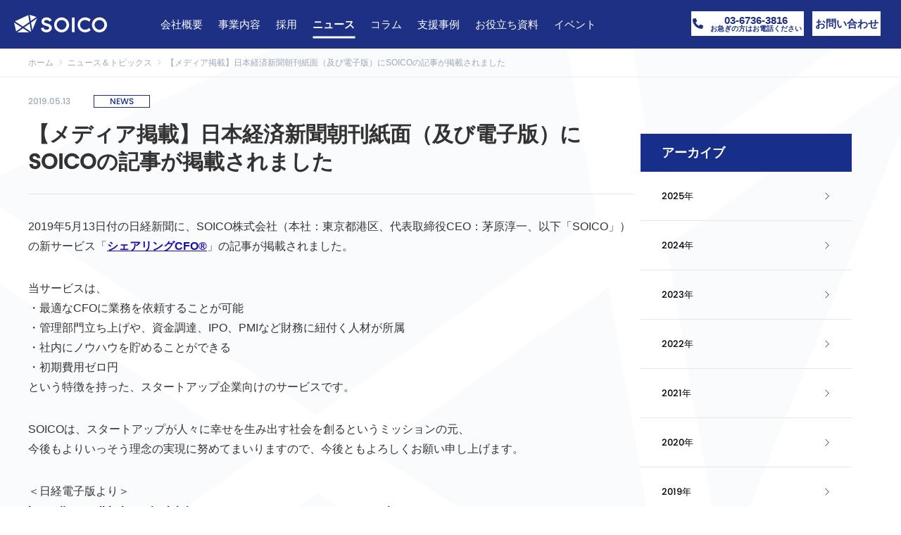

--- FILE ---
content_type: text/html; charset=UTF-8
request_url: https://www.soico.jp/news/pr003/
body_size: 27993
content:
  <!DOCTYPE html>
<html class="pc fixed-header" dir="ltr" lang="ja" prefix="og: https://ogp.me/ns#">
<head>
<meta charset="UTF-8">
<!--[if IE]><meta http-equiv="X-UA-Compatible" content="IE=edge"><![endif]-->
<meta name="viewport" content="width=device-width, initial-scale=1">
<meta name="format-detection" content="telephone=no">
<!-- Google Tag Manager -->
<script>(function(w,d,s,l,i){w[l]=w[l]||[];w[l].push({'gtm.start':
new Date().getTime(),event:'gtm.js'});var f=d.getElementsByTagName(s)[0],
j=d.createElement(s),dl=l!='dataLayer'?'&l='+l:'';j.async=true;j.src=
'https://www.googletagmanager.com/gtm.js?id='+i+dl;f.parentNode.insertBefore(j,f);
})(window,document,'script','dataLayer','GTM-KVTZFW6');</script>
<!-- End Google Tag Manager -->
<!--マルケト用タグ-->
<script type="text/javascript">
(function() {
  var didInit = false;
  function initMunchkin() {
    if(didInit === false) {
      didInit = true;
      Munchkin.init('631-JFO-720');
    }
  }
  var s = document.createElement('script');
  s.type = 'text/javascript';
  s.async = true;
  s.src = '//munchkin.marketo.net/munchkin.js';
  s.onreadystatechange = function() {
    if (this.readyState == 'complete' || this.readyState == 'loaded') {
      initMunchkin();
    }
  };
  s.onload = initMunchkin;
  document.getElementsByTagName('head')[0].appendChild(s);
})();
</script>
<!--マルケト用タグ終了-->
<!--Dynamicchat用タグ-->
<script src="https://assets.adoberesources.net/loader.js?orgId=818234B962797FB90A495E9B%40AdobeOrg&instanceId=soicoinc&env=prod&geo=va7"></script>
<!--Dynamicchat用タグ終了-->
<title>【メディア掲載】日本経済新聞朝刊紙面（及び電子版）にSOICOの記事が掲載されました | SOICO株式会社</title>

		<meta name="keyword" content="soico,ソイコ,タイムカプセルストックオプション,シェアリングCFO" />
<link href="https://www.soico.jp/wp-content/themes/soico/favicon.png" rel="shortcut icon" type="image/x-icon">
<link href="https://www.soico.jp/wp-content/themes/soico/style2022.css?1.2" rel="stylesheet">
<link href="https://www.soico.jp/wp-content/themes/soico/css/soico.css?1.2" rel="stylesheet">
<link href="https://www.soico.jp/wp-content/themes/soico/style.css?1.2" rel="stylesheet">
<link href="https://www.soico.jp/wp-content/themes/soico/css/slick.css" rel="stylesheet">
<link href="https://www.soico.jp/wp-content/themes/soico/css/slick-theme.css?1.2" rel="stylesheet">
<link href="https://www.soico.jp/wp-content/themes/soico/css/jquery.fancybox.css" rel="stylesheet">
<link href="https://www.soico.jp/wp-content/themes/soico/css/style.css?1.2" rel="stylesheet">
<link href="https://www.soico.jp/wp-content/themes/soico/css/responsive.css?1.2" rel="stylesheet">
<link rel="stylesheet" href="https://cdnjs.cloudflare.com/ajax/libs/font-awesome/6.3.0/css/all.min.css" integrity="sha512-SzlrxWUlpfuzQ+pcUCosxcglQRNAq/DZjVsC0lE40xsADsfeQoEypE+enwcOiGjk/bSuGGKHEyjSoQ1zVisanQ==" crossorigin="anonymous" referrerpolicy="no-referrer" />

<script src="//ajax.googleapis.com/ajax/libs/jquery/1.12.4/jquery.min.js"></script>
<script src="https://www.soico.jp/wp-content/themes/soico/js/slick.min.js?20260123050553"></script>
<script src="https://www.soico.jp/wp-content/themes/soico/js/script2022.js?20260123050553"></script>
<script src="https://www.soico.jp/wp-content/themes/soico/js/jquery.inview.min.js"></script>
<script src="https://www.soico.jp/wp-content/themes/soico/js/jquery.heightline.js"></script>
<script src="https://www.soico.jp/wp-content/themes/soico/js/jquery.fancybox.js"></script>
<script src="https://www.soico.jp/wp-content/themes/soico/js/jquery.disableOnSubmit.js"></script>
<script src="https://www.soico.jp/wp-content/themes/soico/js/text-effect.js?1.2"></script>
<script src="https://www.soico.jp/wp-content/themes/soico/js/jscript.js?1.2"></script>

<script src="https://www.soico.jp/wp-content/themes/soico/js/top.js?20260123050553"></script>



<!--/* 
<meta property="og:type" content="article">
<meta property="og:url" content="https://www.soico.jp/news/pr003/">
<meta property="og:title" content="【メディア掲載】日本経済新聞朝刊紙面（及び電子版）にSOICOの記事が掲載されました | SOICO株式会社">
<meta property="og:description" content="SOICO株式会社は、Equity Tech(エクイティ・テック)のチカラで企業をさらに強くします。">
<meta property="og:site_name" content="SOICO株式会社" />
<meta property="og:image" content="https://www.soico.jp/wp-content/themes/soico/images/soico_ogp.jpg">

<meta name="twitter:card" content="summary_large_image">
<meta name="twitter:title" content="【メディア掲載】日本経済新聞朝刊紙面（及び電子版）にSOICOの記事が掲載されました | SOICO株式会社">
<meta name="twitter:site" content="@SOICO_official">
<meta name="twitter:creator" content="@SOICO_official">
<meta property="twitter:description" content="SOICO株式会社は、Equity Tech(エクイティ・テック)のチカラで企業をさらに強くします。">
<meta name="twitter:image:src" content="https://www.soico.jp/wp-content/themes/soico/images/soico_ogp.jpg">
/* --> 

<link href="//unpkg.com/aos@next/dist/aos.css" rel="stylesheet">
<script src="//unpkg.com/aos@next/dist/aos.js"></script>
<link rel="preload" href="https://www.soico.jp/wp-content/themes/soico/fonts/soico.ttf?xmhjcd" as="font" crossorigin="anonymous">
<link rel="preload" href="https://www.soico.jp/wp-content/themes/soico/fonts/Poppins-Medium.woff" as="font" crossorigin="anonymous">

<script type="text/javascript">
function isValidURL(string) {
	var res = string.match(/(http(s)?:\/\/.)?(www\.)?[-a-zA-Z0-9@:%._\+~#=]{2,256}\.[a-z]{2,6}\b([-a-zA-Z0-9@:%_\+.~#?&//=]*)/g);
	return (res !== null)
};

	function deleteslash(path){
		if (path.substr(-1) === '/') {
			path = path.substr(0, path.length - 1);
		};
		if (path.substr(0,1) === '/') {
			path = path.substr(1, path.length);
		};
		return path;
	}

	function auto_gtag(category,label){
		gtag('event', 'click', {'event_category': category, 'event_label': label});
	};	
</script>
<script data-cfasync="false" data-no-defer="1" data-no-minify="1" data-no-optimize="1">var ewww_webp_supported=!1;function check_webp_feature(A,e){var w;e=void 0!==e?e:function(){},ewww_webp_supported?e(ewww_webp_supported):((w=new Image).onload=function(){ewww_webp_supported=0<w.width&&0<w.height,e&&e(ewww_webp_supported)},w.onerror=function(){e&&e(!1)},w.src="data:image/webp;base64,"+{alpha:"UklGRkoAAABXRUJQVlA4WAoAAAAQAAAAAAAAAAAAQUxQSAwAAAARBxAR/Q9ERP8DAABWUDggGAAAABQBAJ0BKgEAAQAAAP4AAA3AAP7mtQAAAA=="}[A])}check_webp_feature("alpha");</script><script data-cfasync="false" data-no-defer="1" data-no-minify="1" data-no-optimize="1">var Arrive=function(c,w){"use strict";if(c.MutationObserver&&"undefined"!=typeof HTMLElement){var r,a=0,u=(r=HTMLElement.prototype.matches||HTMLElement.prototype.webkitMatchesSelector||HTMLElement.prototype.mozMatchesSelector||HTMLElement.prototype.msMatchesSelector,{matchesSelector:function(e,t){return e instanceof HTMLElement&&r.call(e,t)},addMethod:function(e,t,r){var a=e[t];e[t]=function(){return r.length==arguments.length?r.apply(this,arguments):"function"==typeof a?a.apply(this,arguments):void 0}},callCallbacks:function(e,t){t&&t.options.onceOnly&&1==t.firedElems.length&&(e=[e[0]]);for(var r,a=0;r=e[a];a++)r&&r.callback&&r.callback.call(r.elem,r.elem);t&&t.options.onceOnly&&1==t.firedElems.length&&t.me.unbindEventWithSelectorAndCallback.call(t.target,t.selector,t.callback)},checkChildNodesRecursively:function(e,t,r,a){for(var i,n=0;i=e[n];n++)r(i,t,a)&&a.push({callback:t.callback,elem:i}),0<i.childNodes.length&&u.checkChildNodesRecursively(i.childNodes,t,r,a)},mergeArrays:function(e,t){var r,a={};for(r in e)e.hasOwnProperty(r)&&(a[r]=e[r]);for(r in t)t.hasOwnProperty(r)&&(a[r]=t[r]);return a},toElementsArray:function(e){return e=void 0!==e&&("number"!=typeof e.length||e===c)?[e]:e}}),e=(l.prototype.addEvent=function(e,t,r,a){a={target:e,selector:t,options:r,callback:a,firedElems:[]};return this._beforeAdding&&this._beforeAdding(a),this._eventsBucket.push(a),a},l.prototype.removeEvent=function(e){for(var t,r=this._eventsBucket.length-1;t=this._eventsBucket[r];r--)e(t)&&(this._beforeRemoving&&this._beforeRemoving(t),(t=this._eventsBucket.splice(r,1))&&t.length&&(t[0].callback=null))},l.prototype.beforeAdding=function(e){this._beforeAdding=e},l.prototype.beforeRemoving=function(e){this._beforeRemoving=e},l),t=function(i,n){var o=new e,l=this,s={fireOnAttributesModification:!1};return o.beforeAdding(function(t){var e=t.target;e!==c.document&&e!==c||(e=document.getElementsByTagName("html")[0]);var r=new MutationObserver(function(e){n.call(this,e,t)}),a=i(t.options);r.observe(e,a),t.observer=r,t.me=l}),o.beforeRemoving(function(e){e.observer.disconnect()}),this.bindEvent=function(e,t,r){t=u.mergeArrays(s,t);for(var a=u.toElementsArray(this),i=0;i<a.length;i++)o.addEvent(a[i],e,t,r)},this.unbindEvent=function(){var r=u.toElementsArray(this);o.removeEvent(function(e){for(var t=0;t<r.length;t++)if(this===w||e.target===r[t])return!0;return!1})},this.unbindEventWithSelectorOrCallback=function(r){var a=u.toElementsArray(this),i=r,e="function"==typeof r?function(e){for(var t=0;t<a.length;t++)if((this===w||e.target===a[t])&&e.callback===i)return!0;return!1}:function(e){for(var t=0;t<a.length;t++)if((this===w||e.target===a[t])&&e.selector===r)return!0;return!1};o.removeEvent(e)},this.unbindEventWithSelectorAndCallback=function(r,a){var i=u.toElementsArray(this);o.removeEvent(function(e){for(var t=0;t<i.length;t++)if((this===w||e.target===i[t])&&e.selector===r&&e.callback===a)return!0;return!1})},this},i=new function(){var s={fireOnAttributesModification:!1,onceOnly:!1,existing:!1};function n(e,t,r){return!(!u.matchesSelector(e,t.selector)||(e._id===w&&(e._id=a++),-1!=t.firedElems.indexOf(e._id)))&&(t.firedElems.push(e._id),!0)}var c=(i=new t(function(e){var t={attributes:!1,childList:!0,subtree:!0};return e.fireOnAttributesModification&&(t.attributes=!0),t},function(e,i){e.forEach(function(e){var t=e.addedNodes,r=e.target,a=[];null!==t&&0<t.length?u.checkChildNodesRecursively(t,i,n,a):"attributes"===e.type&&n(r,i)&&a.push({callback:i.callback,elem:r}),u.callCallbacks(a,i)})})).bindEvent;return i.bindEvent=function(e,t,r){t=void 0===r?(r=t,s):u.mergeArrays(s,t);var a=u.toElementsArray(this);if(t.existing){for(var i=[],n=0;n<a.length;n++)for(var o=a[n].querySelectorAll(e),l=0;l<o.length;l++)i.push({callback:r,elem:o[l]});if(t.onceOnly&&i.length)return r.call(i[0].elem,i[0].elem);setTimeout(u.callCallbacks,1,i)}c.call(this,e,t,r)},i},o=new function(){var a={};function i(e,t){return u.matchesSelector(e,t.selector)}var n=(o=new t(function(){return{childList:!0,subtree:!0}},function(e,r){e.forEach(function(e){var t=e.removedNodes,e=[];null!==t&&0<t.length&&u.checkChildNodesRecursively(t,r,i,e),u.callCallbacks(e,r)})})).bindEvent;return o.bindEvent=function(e,t,r){t=void 0===r?(r=t,a):u.mergeArrays(a,t),n.call(this,e,t,r)},o};d(HTMLElement.prototype),d(NodeList.prototype),d(HTMLCollection.prototype),d(HTMLDocument.prototype),d(Window.prototype);var n={};return s(i,n,"unbindAllArrive"),s(o,n,"unbindAllLeave"),n}function l(){this._eventsBucket=[],this._beforeAdding=null,this._beforeRemoving=null}function s(e,t,r){u.addMethod(t,r,e.unbindEvent),u.addMethod(t,r,e.unbindEventWithSelectorOrCallback),u.addMethod(t,r,e.unbindEventWithSelectorAndCallback)}function d(e){e.arrive=i.bindEvent,s(i,e,"unbindArrive"),e.leave=o.bindEvent,s(o,e,"unbindLeave")}}(window,void 0),ewww_webp_supported=!1;function check_webp_feature(e,t){var r;ewww_webp_supported?t(ewww_webp_supported):((r=new Image).onload=function(){ewww_webp_supported=0<r.width&&0<r.height,t(ewww_webp_supported)},r.onerror=function(){t(!1)},r.src="data:image/webp;base64,"+{alpha:"UklGRkoAAABXRUJQVlA4WAoAAAAQAAAAAAAAAAAAQUxQSAwAAAARBxAR/Q9ERP8DAABWUDggGAAAABQBAJ0BKgEAAQAAAP4AAA3AAP7mtQAAAA==",animation:"UklGRlIAAABXRUJQVlA4WAoAAAASAAAAAAAAAAAAQU5JTQYAAAD/////AABBTk1GJgAAAAAAAAAAAAAAAAAAAGQAAABWUDhMDQAAAC8AAAAQBxAREYiI/gcA"}[e])}function ewwwLoadImages(e){if(e){for(var t=document.querySelectorAll(".batch-image img, .image-wrapper a, .ngg-pro-masonry-item a, .ngg-galleria-offscreen-seo-wrapper a"),r=0,a=t.length;r<a;r++)ewwwAttr(t[r],"data-src",t[r].getAttribute("data-webp")),ewwwAttr(t[r],"data-thumbnail",t[r].getAttribute("data-webp-thumbnail"));for(var i=document.querySelectorAll(".rev_slider ul li"),r=0,a=i.length;r<a;r++){ewwwAttr(i[r],"data-thumb",i[r].getAttribute("data-webp-thumb"));for(var n=1;n<11;)ewwwAttr(i[r],"data-param"+n,i[r].getAttribute("data-webp-param"+n)),n++}for(r=0,a=(i=document.querySelectorAll(".rev_slider img")).length;r<a;r++)ewwwAttr(i[r],"data-lazyload",i[r].getAttribute("data-webp-lazyload"));for(var o=document.querySelectorAll("div.woocommerce-product-gallery__image"),r=0,a=o.length;r<a;r++)ewwwAttr(o[r],"data-thumb",o[r].getAttribute("data-webp-thumb"))}for(var l=document.querySelectorAll("video"),r=0,a=l.length;r<a;r++)ewwwAttr(l[r],"poster",e?l[r].getAttribute("data-poster-webp"):l[r].getAttribute("data-poster-image"));for(var s,c=document.querySelectorAll("img.ewww_webp_lazy_load"),r=0,a=c.length;r<a;r++)e&&(ewwwAttr(c[r],"data-lazy-srcset",c[r].getAttribute("data-lazy-srcset-webp")),ewwwAttr(c[r],"data-srcset",c[r].getAttribute("data-srcset-webp")),ewwwAttr(c[r],"data-lazy-src",c[r].getAttribute("data-lazy-src-webp")),ewwwAttr(c[r],"data-src",c[r].getAttribute("data-src-webp")),ewwwAttr(c[r],"data-orig-file",c[r].getAttribute("data-webp-orig-file")),ewwwAttr(c[r],"data-medium-file",c[r].getAttribute("data-webp-medium-file")),ewwwAttr(c[r],"data-large-file",c[r].getAttribute("data-webp-large-file")),null!=(s=c[r].getAttribute("srcset"))&&!1!==s&&s.includes("R0lGOD")&&ewwwAttr(c[r],"src",c[r].getAttribute("data-lazy-src-webp"))),c[r].className=c[r].className.replace(/\bewww_webp_lazy_load\b/,"");for(var w=document.querySelectorAll(".ewww_webp"),r=0,a=w.length;r<a;r++)e?(ewwwAttr(w[r],"srcset",w[r].getAttribute("data-srcset-webp")),ewwwAttr(w[r],"src",w[r].getAttribute("data-src-webp")),ewwwAttr(w[r],"data-orig-file",w[r].getAttribute("data-webp-orig-file")),ewwwAttr(w[r],"data-medium-file",w[r].getAttribute("data-webp-medium-file")),ewwwAttr(w[r],"data-large-file",w[r].getAttribute("data-webp-large-file")),ewwwAttr(w[r],"data-large_image",w[r].getAttribute("data-webp-large_image")),ewwwAttr(w[r],"data-src",w[r].getAttribute("data-webp-src"))):(ewwwAttr(w[r],"srcset",w[r].getAttribute("data-srcset-img")),ewwwAttr(w[r],"src",w[r].getAttribute("data-src-img"))),w[r].className=w[r].className.replace(/\bewww_webp\b/,"ewww_webp_loaded");window.jQuery&&jQuery.fn.isotope&&jQuery.fn.imagesLoaded&&(jQuery(".fusion-posts-container-infinite").imagesLoaded(function(){jQuery(".fusion-posts-container-infinite").hasClass("isotope")&&jQuery(".fusion-posts-container-infinite").isotope()}),jQuery(".fusion-portfolio:not(.fusion-recent-works) .fusion-portfolio-wrapper").imagesLoaded(function(){jQuery(".fusion-portfolio:not(.fusion-recent-works) .fusion-portfolio-wrapper").isotope()}))}function ewwwWebPInit(e){ewwwLoadImages(e),ewwwNggLoadGalleries(e),document.arrive(".ewww_webp",function(){ewwwLoadImages(e)}),document.arrive(".ewww_webp_lazy_load",function(){ewwwLoadImages(e)}),document.arrive("videos",function(){ewwwLoadImages(e)}),"loading"==document.readyState?document.addEventListener("DOMContentLoaded",ewwwJSONParserInit):("undefined"!=typeof galleries&&ewwwNggParseGalleries(e),ewwwWooParseVariations(e))}function ewwwAttr(e,t,r){null!=r&&!1!==r&&e.setAttribute(t,r)}function ewwwJSONParserInit(){"undefined"!=typeof galleries&&check_webp_feature("alpha",ewwwNggParseGalleries),check_webp_feature("alpha",ewwwWooParseVariations)}function ewwwWooParseVariations(e){if(e)for(var t=document.querySelectorAll("form.variations_form"),r=0,a=t.length;r<a;r++){var i=t[r].getAttribute("data-product_variations"),n=!1;try{for(var o in i=JSON.parse(i))void 0!==i[o]&&void 0!==i[o].image&&(void 0!==i[o].image.src_webp&&(i[o].image.src=i[o].image.src_webp,n=!0),void 0!==i[o].image.srcset_webp&&(i[o].image.srcset=i[o].image.srcset_webp,n=!0),void 0!==i[o].image.full_src_webp&&(i[o].image.full_src=i[o].image.full_src_webp,n=!0),void 0!==i[o].image.gallery_thumbnail_src_webp&&(i[o].image.gallery_thumbnail_src=i[o].image.gallery_thumbnail_src_webp,n=!0),void 0!==i[o].image.thumb_src_webp&&(i[o].image.thumb_src=i[o].image.thumb_src_webp,n=!0));n&&ewwwAttr(t[r],"data-product_variations",JSON.stringify(i))}catch(e){}}}function ewwwNggParseGalleries(e){if(e)for(var t in galleries){var r=galleries[t];galleries[t].images_list=ewwwNggParseImageList(r.images_list)}}function ewwwNggLoadGalleries(e){e&&document.addEventListener("ngg.galleria.themeadded",function(e,t){window.ngg_galleria._create_backup=window.ngg_galleria.create,window.ngg_galleria.create=function(e,t){var r=$(e).data("id");return galleries["gallery_"+r].images_list=ewwwNggParseImageList(galleries["gallery_"+r].images_list),window.ngg_galleria._create_backup(e,t)}})}function ewwwNggParseImageList(e){for(var t in e){var r=e[t];if(void 0!==r["image-webp"]&&(e[t].image=r["image-webp"],delete e[t]["image-webp"]),void 0!==r["thumb-webp"]&&(e[t].thumb=r["thumb-webp"],delete e[t]["thumb-webp"]),void 0!==r.full_image_webp&&(e[t].full_image=r.full_image_webp,delete e[t].full_image_webp),void 0!==r.srcsets)for(var a in r.srcsets)nggSrcset=r.srcsets[a],void 0!==r.srcsets[a+"-webp"]&&(e[t].srcsets[a]=r.srcsets[a+"-webp"],delete e[t].srcsets[a+"-webp"]);if(void 0!==r.full_srcsets)for(var i in r.full_srcsets)nggFSrcset=r.full_srcsets[i],void 0!==r.full_srcsets[i+"-webp"]&&(e[t].full_srcsets[i]=r.full_srcsets[i+"-webp"],delete e[t].full_srcsets[i+"-webp"])}return e}check_webp_feature("alpha",ewwwWebPInit);</script><title>【メディア掲載】日本経済新聞朝刊紙面（及び電子版）にSOICOの記事が掲載されました | SOICO株式会社</title>

		<!-- All in One SEO 4.9.3 - aioseo.com -->
	<meta name="robots" content="max-image-preview:large" />
	<link rel="canonical" href="https://www.soico.jp/news/pr003/" />
	<meta name="generator" content="All in One SEO (AIOSEO) 4.9.3" />
		<meta property="og:locale" content="ja_JP" />
		<meta property="og:site_name" content="SOICO株式会社" />
		<meta property="og:type" content="article" />
		<meta property="og:title" content="【メディア掲載】日本経済新聞朝刊紙面（及び電子版）にSOICOの記事が掲載されました | SOICO株式会社" />
		<meta property="og:url" content="https://www.soico.jp/news/pr003/" />
		<meta property="og:image" content="https://www.soico.jp/wp-content/uploads/2020/10/soico_ogp.jpg" />
		<meta property="og:image:secure_url" content="https://www.soico.jp/wp-content/uploads/2020/10/soico_ogp.jpg" />
		<meta property="og:image:width" content="1200" />
		<meta property="og:image:height" content="630" />
		<meta property="article:published_time" content="2019-05-13T02:20:21+00:00" />
		<meta property="article:modified_time" content="2019-05-13T02:20:21+00:00" />
		<meta name="twitter:card" content="summary_large_image" />
		<meta name="twitter:site" content="@SOICO_official" />
		<meta name="twitter:title" content="【メディア掲載】日本経済新聞朝刊紙面（及び電子版）にSOICOの記事が掲載されました | SOICO株式会社" />
		<meta name="twitter:image" content="https://www.soico.jp/wp-content/uploads/2020/10/soico_ogp.jpg" />
		<!-- All in One SEO -->

<link rel='dns-prefetch' href='//stats.wp.com' />
<link rel="alternate" type="application/rss+xml" title="SOICO株式会社 &raquo; フィード" href="https://www.soico.jp/feed/" />
<link rel="alternate" type="application/rss+xml" title="SOICO株式会社 &raquo; コメントフィード" href="https://www.soico.jp/comments/feed/" />
<link rel='stylesheet' id='aioseo/css/src/vue/standalone/blocks/table-of-contents/global.scss-css' href='https://www.soico.jp/wp-content/plugins/all-in-one-seo-pack/dist/Lite/assets/css/table-of-contents/global.e90f6d47.css?ver=4.9.3' type='text/css' media='all' />
<link rel='stylesheet' id='jetpack-videopress-video-block-view-css' href='https://www.soico.jp/wp-content/plugins/jetpack/jetpack_vendor/automattic/jetpack-videopress/build/block-editor/blocks/video/view.css?minify=false&#038;ver=34ae973733627b74a14e' type='text/css' media='all' />
<link rel='stylesheet' id='mediaelement-css' href='https://www.soico.jp/wp-includes/js/mediaelement/mediaelementplayer-legacy.min.css?ver=4.2.17' type='text/css' media='all' />
<link rel='stylesheet' id='wp-mediaelement-css' href='https://www.soico.jp/wp-includes/js/mediaelement/wp-mediaelement.min.css?ver=6.1.9' type='text/css' media='all' />
<link rel='stylesheet' id='contact-form-7-css' href='https://www.soico.jp/wp-content/plugins/contact-form-7/includes/css/styles.css?ver=5.7.7' type='text/css' media='all' />
<link rel='stylesheet' id='tablepress-default-css' href='https://www.soico.jp/wp-content/plugins/tablepress/css/build/default.css?ver=2.4.4' type='text/css' media='all' />
<link rel='stylesheet' id='jetpack_css-css' href='https://www.soico.jp/wp-content/plugins/jetpack/css/jetpack.css?ver=12.5.1' type='text/css' media='all' />
<link rel="https://api.w.org/" href="https://www.soico.jp/wp-json/" /><link rel='shortlink' href='https://www.soico.jp/?p=442' />
<link rel="alternate" type="application/json+oembed" href="https://www.soico.jp/wp-json/oembed/1.0/embed?url=https%3A%2F%2Fwww.soico.jp%2Fnews%2Fpr003%2F" />
<link rel="alternate" type="text/xml+oembed" href="https://www.soico.jp/wp-json/oembed/1.0/embed?url=https%3A%2F%2Fwww.soico.jp%2Fnews%2Fpr003%2F&#038;format=xml" />


<!-- This site is optimized with the Schema plugin v1.7.9.6 - https://schema.press -->
<script type="application/ld+json">[{"@context":"http:\/\/schema.org\/","@type":"WPHeader","url":"https:\/\/www.soico.jp","headline":"【メディア掲載】日本経済新聞朝刊紙面（及び電子版）にSOICOの記事が掲載されました","description":"SOICO株式会社は、Equity ..."},{"@context":"http:\/\/schema.org\/","@type":"WPFooter","url":"https:\/\/www.soico.jp","headline":"【メディア掲載】日本経済新聞朝刊紙面（及び電子版）にSOICOの記事が掲載されました","description":"SOICO株式会社は、Equity ...","copyrightYear":"2019"}]</script>

<style type="text/css" id="simple-css-output">.mobile .pc_open, .pc .mobile_open{display:none;}.pc .mobile_pre,.mobile .pc_pre{display:none;}@media only screen and (min-width:479px) and (max-width:768px) { .tablet_hidden{display:none;}}.l-single__header.single_post { border-bottom: unset; margin: 0; }.subject .wpcf7-list-item{ width:30%; }.subject .subject-ck .wpcf7-list-item{ width:80%; }.mobile .subject .wpcf7-list-item{ width:100%; }.yellow_marker{ background:rgba(0, 0, 0, 0) linear-gradient(transparent 50%, #ffff00 0%) repeat scroll 0 0;}@media only screen and (min-width: 640px) { .mobile_only_image{ display:none; }}@media only screen and (max-width: 640px) { .pc_only_image{ display:none; }}.p-entry mark, div.seminar mark{ font-weight:bold; font-style:normal; background:rgba(0, 0, 0, 0) linear-gradient(transparent 75%, #ffff00 0%) repeat scroll 0 0;}.p-entry p{ font-size:16px;}.mobile .p-entry p{ font-size:15px;}.p-entry h3{ font-size:20px;}.mobile .p-entry h3{ font-size:17px;}div#ez-toc-container { border: solid 3px #172F8A; margin-bottom:30px; margin-top:30px;}#ez-toc-container nav { padding: 20px; font-size: 16px; line-height: 2em;}#ez-toc-container ul ul { margin-block-end: 10px; margin-inline-start: 40px; list-style: circle;}p.ez-toc-title { background-color: #172f8a; color: white; text-align: center; font-size: 18px; margin: 0px;}ul.ez-toc-list{ list-style: disc; padding-left: 20px;}.mobile p.ez-toc-title{ margin: 0px;}.mobile #ez-toc-container nav{ font-size:15px;}.mobile ul.ez-toc-list{ padding-left: 5px;}table.tablepress { min-width: 100%;}div.dataTables_scrollHeadInner{ min-width: 100%;}div.seminar{ width: 100%; max-width: 1000px; margin: 0 auto; position: relative;}.p-seminar__content-info { margin: 50px 0 0; display: -webkit-box; display: -ms-flexbox; display: flex; -webkit-box-pack: justify; -ms-flex-pack: justify; justify-content: space-between; -webkit-box-align: start; -ms-flex-align: start; align-items: flex-start;}.p-seminar__content-item { width: calc(50% - 35px); display: -webkit-box; display: -ms-flexbox; display: flex;}.p-seminar__content .subject { border-right: 1px solid #e6e6e6; width: 100px;}.p-seminar__content .desc { padding-left: 30px;}.p-seminar__content .desc a { color: #172f89;}.mobile .p-seminar__content-info { margin: 40px 0 0; display: block;}.mobile .p-seminar__content-item { width: 100%;}.mobile .p-seminar__content .subject { width: 80px;}.mobile .p-seminar__content .desc { padding-left: 20px; -webkit-box-flex: 1; -ms-flex: 1; flex: 1;}.mobile .p-seminar__content-item + .p-seminar__content-item { margin: 30px 0 0;}div.seminar .textarea{ font-size: 16px; line-height: 2; margin: 2em 0 2em;}.instructor_textarea{ font-size:14px; line-height: 1.7; margin: 1em 0 2em;}.mobile div.seminar .textarea{ font-size: 14px; line-height: 2; margin: 2em 2em;}.mobile div.seminar .btn { font-size: 14px; line-height: 60px; width: 60%;}div.seminar .section{ padding: 80px 0 0px;}div.seminar section#access .section__header{ text-align: center; padding: 0 0 0px;}section#schedule .textarea{ width: 100%; margin: 0 auto; position: relative; text-align:center; font-size:20px;}div.seminar section#form{ padding: 20px 0 0px;}.download_rank{ position: absolute; width: 25px; height: 25px; text-align: center; line-height: 25px; z-index: 3; border: solid 1px #888; color: #000000; /* border-radius: 50%;*/}.download_rank.no1{ background-color: #ffc284;}.download_rank.no2{ background-color: #efe0d1;}.download_rank.no3{ background-color: #e08468;}.download_rank.no4,.download_rank.no5,.download_rank.no6,.download_rank.no7{ background-color: #182f89; color: #fff;}.to_form_btn{ padding-top:20px; margin: 0 auto; position: relative; text-align:center;}.mobile .instructor_textarea{ padding:0; margin: 0em 1em;}.display_kv_center,.display_kv_bottom { width:100%; margin-top: 500px;}.mobile .display_kv_center { width:100%; margin-top: 180px;}.mobile .display_kv_bottom { width:100%; margin-top: 350px;}.kv-blue-btn { display: block; cursor: pointer; height: 45px; max-width: 300px; margin: 1em auto; padding: 10px; font-size: 25px; border-radius: 4px; box-sizing: border-box; color: #fff; text-align: center; text-decoration: inherit; background: #172f89; box-shadow: 0 6px 0 #071b69, 0 12px 0 rgba(0,0,0,.2); transition: color .3s, background .3s, box-shadow .3s, transform 0.3s;}.kv-blue-btn:hover { background: #172f89; box-shadow: 0 3px 0 #071b69, 0 6px 0 rgba(0,0,0,.2); transform: translateY(3px);}.kv-blue-btn:active { color: #fff; background: #172f89; box-shadow: 0 0 0 #E15F00, 0 0 0 rgba(0,0,0,.2); transform: translateY(6px); transition-duration: .1s;}.pc .half_download_form{ margin: 0 auto; display: flex; max-width: 1100px; background-color: #ffffff;}.mobile .half_download_form{ max-width: 1100px; background-color: #ffffff; padding:0;}.pc .download_form_ol{ font-size:18px; margin: 25px;}.mobile .download_form_ol{ font-size:16px; margin: 0 20px 20px 40px;}.pc .download_form_ol_li{ text-align: left; display: list-item; list-style: decimal; font-size:18px; line-height: 30px;}.mobile .download_form_ol_li{ text-align: left; display: list-item; list-style: decimal; font-size:16px; line-height: 24px;}.smale-radio .wpcf7-list-item-label:before, .smale-radio .wpcf7-list-item-label:after { position: absolute; content: ''; top: 50%; border-radius: 50%; -webkit-transition: all .2s; -o-transition: all .2s; transition: all .2s;}.smale-radio .wpcf7-list-item-label:before { left: 0; width: 20px; height: 20px; margin-top: -12px; background: #fff; border: 2px solid #e2e2e6;}.smale-radio .wpcf7-list-item-label:after { left: 7px; width: 11px; height: 11px; margin-top: -6px; background: #172f89; opacity: 0; -webkit-transform: scale(0); -ms-transform: scale(0); transform: scale(0);}.smale-radio .wpcf7-list-item-label { font-size: 18px; line-height: 34px; position: relative; display: inline-block; cursor: pointer; position: relative; padding-left: 30px; margin-right: 30px;}/* テーブルのデザイン */.table_design_pattern1,.table_design_pattern2 { width: 100%; text-align: center; border-collapse: collapse; border-spacing: 0;}.table_design_pattern1 th ,.table_design_pattern2 th { color: #ffffff; vertical-align: middle; padding: 10px; background: #4a86e8; border: solid 1px #333;}.table_design_pattern1 td,.table_design_pattern2 td { vertical-align: middle; padding: 10px; border: solid 1px #333;}.table_design_pattern1 td:nth-child(1){ background: #4a86e8; color: #ffffff;}.table_design_pattern2 td:nth-child(1){ background: #bdd6ff; color: #333;}.table_design_pattern1 td:not(:nth-child(1)),.table_design_pattern2 td:not(:nth-child(1)){ text-align: left;}.table_design_pattern3,.table_design_pattern4,.table_design_pattern5 table{ width: 100%; text-align: center; border-collapse: collapse; border-spacing: 0;}.table_design_pattern5{ display: block; width:100%; height:100%; overflow-x:auto;}.table_design_pattern3 th,.table_design_pattern4 th{ color: #ffffff; border: solid 1px #172f89; vertical-align: middle; font-size: 14px; padding: 10px; background: #172f89;}.table_design_pattern3 td,.table_design_pattern4 td{ vertical-align: middle; font-size: 14px; height: 24px; padding: 10px; border: solid 1px #333;}.table_design_pattern3 p,.table_design_pattern4 p,.table_design_pattern5 p{ line-height:1; margin: 0!important;}.table_design_pattern3 td:nth-child(1){ background: #bdd6ff; color: #333;}.table_design_pattern3 td:not(:nth-child(1)){ text-align: left;}.table_design_pattern5 tr:nth-child(1){ padding: 10px; font-weight: bold; background: #172f89; color: #fff;}.table_design_pattern5 tr:nth-child(1) th{ background: #172f89;}.table_design_pattern5 th{ font-size: 14px; padding: 10px; background: #fff; border: solid 1px #333; font-weight: unset; position: sticky; left: 0;}.mobile .table_design_pattern5 th{ border-collapse: collapse; white-space: nowrap;}.table_design_pattern5 th:before{ content: ""; position: absolute; top: -1px; left: -1px; width: 100%; height: 100%; border: solid 1px #333;}.table_design_pattern5 td{ font-size: 14px; padding: 10px; border: solid 1px #333;}.mobile .table_design_pattern5 td{ border-collapse: collapse; white-space: nowrap;}/* 投稿者プロフィールここから */.profile{ font-size: 20px; line-height: 1.8; border: 1px solid #333;}.mobile .profile{ font-size: 16px;}.profile__title{ background: #172f89; padding: 10px 5px;}.profile__title-text{ color: #eee;}.profile-box{ padding: 5px 10px;}.profile-box__person{}.profile-box__person-company{ color: #1a0dab; text-decoration: underline;}.profile-box__person-name{}.profile-box__person-name-link{ color: #1a0dab; text-decoration: underline;}.profile-box__info{ display:flex;}.mobile .profile-box__info{ flex-direction: column;}.profile-box__info-img{ width: 220px; object-fit: contain;}.mobile .profile-box__info-img{ margin: 0 auto;}.profile-box__info-content{ font-size: 18px; margin: 15px;}.mobile .profile-box__info-content{ font-size: 15px;}/* 投稿者プロフィールここまで *//* ダウンロードボタンここから */.item-info__button{ display: flex; border-radius: 30px; box-sizing: border-box; transition: all .2s ease; background: #f90; border: 0; font-size: 16px; justify-content: center; text-align: center; position: relative; margin: 13px auto 15px; max-width: 250px; padding: 10px 20px;}.item-info__button:hover{ box-shadow: 0 5px 8px 2px rgb(0 0 0 / 14%); color: #5b5b5b; filter: brightness(110%); transform: translateY(-1px);}.item-info__button-text{ color: #fff; font-weight: bold; font-size: 17px; line-height: 35px; text-align: center;}.item-info__button-img{ width: 35px; height: 35px;}.item-info__button-form{ padding:10px 200px;}.mobile .item-info__button-form{ padding: 10px; width: 100%; font-size: 17px!important; max-width:unset;}/* ダウンロードボタンここまで *//* ダウンロードボタンの派生版ここから */.item-info__submit{ color:#fff; display: flex; border-radius: 30px; box-sizing: border-box; transition: all .2s ease; background: #f90; border: 0; font-size: 16px; justify-content: center; text-align: center; position: relative; margin: 13px auto 15px; max-width: 500px; width: 100%; padding: 15px 20px;}.item-info__submit:hover{ box-shadow: 0 5px 8px 2px rgb(0 0 0 / 14%); color: #5b5b5b; filter: brightness(110%); transform: translateY(-1px);}.item-info__header{ display: flex; border-radius: 30px; box-sizing: border-box; transition: all .2s ease; background: #f90; border: 0; font-size: 16px; justify-content: center; text-align: center; position: relative; max-width: 250px; padding: 10px 20px;}.mobile .item-info__header{ padding: 0 5px;}.item-info__header:hover{ box-shadow: 0 5px 8px 2px rgb(0 0 0 / 14%); color: #5b5b5b; filter: brightness(110%); transform: translateY(-1px);}.item-info__header-text{ color: #fff; font-weight: bold; font-size: 17px; line-height: 35px; text-align: center;}.mobile .item-info__header-text{ font-size: 11px; line-height: 34px; height: 34px;}/* ダウンロードボタンの派生版ここまで *//* ダウンロードコンテンツのフローティングバナーここから */.pc .download_flow__btn {display:none}.mobile .download_flow__btn { display: block; position: fixed; bottom:-15px; left: 50%; transform: translate(-50%, -50%); z-index: 100; cursor: pointer; width: 90%; margin: 0.5rem auto; padding: 10px; font-size: 25px; border-radius: 15px; box-sizing: border-box; color: #fff; text-align: center; text-decoration: inherit; background: #f90;}/* ダウンロードコンテンツのフローティングバナーここまで *//* 著者の一覧ページのプロフィールはここから */.list-page-profile{ background: none; max-width: 1040px; padding: 0 20px; margin: 20px auto 0;}.list-page-profile__title{ padding: 10px; margin-bottom: 16px; font-size: 18px; color: #333333; border-left: 2px solid #98baff;}.list-page-profile-box__person{ display: flex; justify-content: space-between; align-items: center;}.mobile .list-page-profile-box__person{ display: block;}.list-page-profile-box__info-img{ width: 100px;}.mobile .list-page-profile-box__info-img{ display: block; margin: 0 auto 10px;}.list-page-profile-box__person-content{ line-height: 1.6; width: calc(100% - 140px);}.mobile .list-page-profile-box__person-content{ width:unset;}.list-page-profile-box__person-company{ font-size: 16px;}.list-page-profile-box__person-name{ font-size: 40px;}.mobile .list-page-profile-box__person-name{ font-size: 26px;}.list-page-profile-box__info{ margin-top: 15px; font-size: 16px; line-height: 1.6;}.mobile .list-page-profile-box__info{ font-size: 14px;}/* 著者の一覧ページのプロフィールはここまで *//* 著者の一覧ページの記事一覧はここから */.author-primary{ margin: 20px 0 0;}.p-authorlist__item{ display: flex; position: relative; height: 135px; width: 690px; margin: 0 0 15px; padding: 16px 0;}.mobile .p-authorlist__item{ margin: unset; width: unset; height: unset;}.p-authorlist__item-content{ margin-right: 10px;}.mobile .p-authorlist__item-content{ width: unset;}.p-authorlist__img-content{ margin-right: 10px;}.mobile .p-authorlist__img-content img{ width: 150px; margin-right: unset; max-width:unset;}.p-authorlist__img-content { margin-right: 10px;}.p-authorlist__header{ display: flex; justify-content: space-between;}.p-authorlist__header-category{ background-color: #EB503C; color: #fff; padding: 0 8px; height: 18px; line-height: 18px; border-radius: 3px; font-weight: bold; font-family: 'Noto Sans JP', sans-serif; min-width: 4em; text-align: center;}.p-authorlist__item-date{ margin-bottom: 12px; line-height: 1; font-size: 12px;}.p-authorlist__item-text-box{ max-height: 85px; margin-bottom: 12px;}.p-authorlist__item-title{ line-height: 1.2; margin-bottom: 4px; font-size: 16px; font-weight: bold;}.p-authorlist__item-text{ line-height: 1.5;}.mobile .p-authorlist__item-text{ display:none;}/* 著者の一覧ページの記事一覧はここまで *//* ポップ調のボタン */.btn-square-so-pop { width: 100%; font-size: 22px!important; padding: 0.25em 0.5em; color: #FFF; background: #fd9535;/*色*/ border-radius: 4px;/*角の丸み*/ box-shadow: inset 0 2px 0 rgba(255,255,255,0.2), inset 0 -2px 0 rgba(0, 0, 0, 0.05); font-weight: bold; border: solid 2px #d27d00;/*線色*/}.btn-square-so-pop:active { /*押したとき*/ box-shadow: 0 0 2px rgba(0, 0, 0, 0.30);}/* ポップ調のボタンまで */.blue-background{ background-color: #ecf5f9; padding: 17.5px 33px;}/* 提携先の一覧ページの記事一覧はここから */.list-page-partner{ background: none; max-width: 1240px; padding: 0 20px; margin: 20px auto 0;}.mobile .list-page-partner__title{ padding: 10px; font-size: 18px; color: #333333; border-left: 2px solid #98baff;}.partner-primary{ width:69%; margin: 20px 0 0;}.mobile .partner-primary{ width: unset;}.p-partnerlist__item{ display: flex; position: relative; height: 135px; margin: 0 0 15px; padding: 16px 0;}.mobile .p-partnerlist__item{ margin: unset; width: unset; height: unset;}.p-partnerlist__item-content{ margin-right: 10px; width: 75%;}.p-partnerlist__img-content{ margin-right: 10px; width: 80px; height: 80px;}.p-partnerlist__img-content img{ width: 80px; height: 80px; margin-right: unset; max-width:unset;}.p-partnerlist__header{ display: flex; justify-content: space-between;}.p-partnerlist__header-category{ background-color: #EB503C; color: #fff; padding: 0 8px; height: 18px; line-height: 18px; border-radius: 3px; font-weight: bold; font-family: 'Noto Sans JP', sans-serif; min-width: 4em; text-align: center;}.p-partnerlist__item-date{ margin-bottom: 12px; line-height: 1; font-size: 12px;}.p-partnerlist__item-text-box{ max-height: 85px; margin-bottom: 12px;}.p-partnerlist__item-title{ line-height: 1.2; margin-bottom: 4px; font-size: 16px; font-weight: bold;}.p-partnerlist__item-text{ line-height: 1.5;}.mobile .p-partnerlist__item-text{ display:none;}/* 提携先の一覧ページの記事一覧はここまで *//* 提携先の一覧ページの記事はここから */.partner-header{ display: flex; flex-direction: row; margin: 0 0 30px;}.mobile .partner-header{ flex-direction: column; margin:unset;}.partner-header img{ width: 15vw; height: 15vw; max-width: 300px; max-height: 300px;}.mobile .partner-header img { width: 60vw; height: 60vw; max-width: unset; max-height: unset; margin: 0 auto;}.partner-header__text{ padding: 0 0 0 30px;}.mobile p.partner-header__text{ margin: 5px 0;}.partner-content__table { border-collapse: collapse; width: 100%;}.partner-content__table th,.partner-content__table td { padding: 15px 10px; border: solid 1px #d5d5d5;}.partner-content__table th{ text-align: left; vertical-align: top; background: #D9E6F7; color: #172F89;}.mobile .partner-content__table tr,.mobile .partner-content__table th,.mobile .partner-content__table td { display: block; border: none;}.mobile .partner-content__table { border: solid 2px #d5d5d5; border-top: none;}.mobile .partner-content__table th { border-top: solid 2px #d5d5d5;}.mobile .partner-content__table td { border-top: dashed 1px #d5d5d5;}/* 提携先の一覧ページの記事はここまで *//* マルケト用 */.mktoForm input[type="radio"].mktoField { opacity: 1;}.mktoForm input[type="radio"].mktoField::before { left: 0; width: 20px; height: 20px; margin-top: -10px; margin-left: -3px; background: #fff; border: 2px solid #e2e2e6;}.mktoForm input[type="radio"].mktoField::before,.mktoForm input[type="radio"].mktoField::after { position: absolute; content: ''; top: 50%; border-radius: 50%; -webkit-transition: all .2s; -o-transition: all .2s; transition: all .2s;}.mktoForm input[type="radio"].mktoField::after { left: 7px; width: 11px; height: 11px; margin-top: -4px; margin-left: -3px; background: #172f89; opacity: 0; -webkit-transform: scale(0); -ms-transform: scale(0); transform: scale(0);}.mktoForm input[type="radio"]:checked.mktoField::after { opacity: 1; -webkit-transform: scale(1); -ms-transform: scale(1); transform: scale(1);}.mktoForm input[type="text"].mktoField ,.mktoForm input[type="tel"].mktoField ,.mktoForm input[type="email"].mktoField ,.mktoForm input[type="date"].mktoField,.mktoForm .mktoFormRow select.mktoField { width: 100%; font-size: 15px; line-height: 1.4; padding: 13px 1em; border: 1px solid #ddd;}.mktoForm input[type=text].mktoField,.mktoForm input[type=tel].mktoField,.mktoForm input[type=date].mktoField,.mktoForm .mktoFormRow select.mktoField { margin: 0 0 10px;}.mktoForm{ border: 1px solid #e9e9e9; padding: 30px 20px 0;}.p-dl__form .mktoForm{ border: unset; width: 100%; padding: 30px 20px 0;}.lp-contact__inner .mktoForm,.single-download .mktoForm,.sharing-cfo__lp .mktoForm,.p-contact .mktoForm{ border: unset; width: 100%!important; padding: 30px 20px 0;}.half_download_form .mktoForm,.lp-contact__inner .mktoForm .mktoFormCol,.lp-contact__inner .mktoForm .mktoFormCol .mktoFieldWrap,.lp-contact__inner .mktoForm .mktoFormCol .mktoFieldWrap .mktoField,.lp-contact__inner .mktoForm .mktoFormCol .mktoFieldWrap .mktoLabel,.lp-contact__inner .mktoForm .mktoFormCol .mktoFieldWrap .mktoRadioList,.lp-contact__inner .mktoForm .mktoFormCol .mktoFieldWrap .mktoHtmlText,.single-download .mktoForm .mktoFormCol,.single-download .mktoForm .mktoFormCol .mktoFieldWrap,.single-download .mktoForm .mktoFormCol .mktoFieldWrap .mktoField,.single-download .mktoForm .mktoFormCol .mktoFieldWrap .mktoLabel,.single-download .mktoForm .mktoFormCol .mktoFieldWrap .mktoRadioList,.single-download .mktoForm .mktoFormCol .mktoFieldWrap .mktoHtmlText,.fta_agent_page .mktoForm .mktoFormCol,.fta_agent_page .mktoForm .mktoFormCol .mktoFieldWrap,.fta_agent_page .mktoForm .mktoFormCol .mktoFieldWrap .mktoField,.fta_agent_page .mktoForm .mktoFormCol .mktoFieldWrap .mktoLabel,.fta_agent_page .mktoForm .mktoFormCol .mktoFieldWrap .mktoRadioList,.fta_agent_page .mktoForm .mktoFormCol .mktoFieldWrap .mktoHtmlText,.sharing-cfo__lp .mktoForm .mktoFormCol,.sharing-cfo__lp .mktoForm .mktoFormCol .mktoFieldWrap,.sharing-cfo__lp .mktoForm .mktoFormCol .mktoFieldWrap .mktoField,.sharing-cfo__lp .mktoForm .mktoFormCol .mktoFieldWrap .mktoLabel,.sharing-cfo__lp .mktoForm .mktoFormCol .mktoFieldWrap .mktoRadioList,.sharing-cfo__lp .mktoForm .mktoFormCol .mktoFieldWrap .mktoHtmlText,.p-contact .mktoForm .mktoFormCol,.p-contact .mktoForm .mktoFormCol .mktoFieldWrap,.p-contact .mktoForm .mktoFormCol .mktoFieldWrap .mktoField,.p-contact .mktoForm .mktoFormCol .mktoFieldWrap .mktoLabel,.p-contact .mktoForm .mktoFormCol .mktoFieldWrap .mktoRadioList,.p-contact .mktoForm .mktoFormCol .mktoFieldWrap .mktoHtmlText{ width: 100%!important; line-height: 1.3;}.single-download .mktoForm .mktoFormCol .mktoOffset{ width:unset!important;}.single-download .mktoForm .mktoFormCol .mktoFieldWrap .mktoLabel{ margin-bottom: 5px;}.fta_agent_page form#mktoForm_1262{ width: 650px!important; margin: 0 auto; border: unset;}.mobile .fta_agent_page form#mktoForm_1262{ width:unset!important;}.mktoForm .mktoFormCol{ margin: 0!important;}.event-template-default .mktoForm .mktoRadioList,.event-template-default .mktoForm .mktoCheckboxList{ width: 100%!important;}.single-download .mktoForm .mktoFormCol .mktoFieldWrap .mktoRadioList > input{ width: unset!important;}.mktoForm .mktoLabel{ font-size: 14px; font-weight: 600; margin: 0 0 14px;}.mktoForm .mktoFieldWrap .mktoRadioList > label{ margin-left: 30px; margin-bottom: 10px; cursor: pointer;}.mktoForm .mktoButtonRow{ margin: 20px auto; display: flex; justify-content: center;}.mktoForm .mktoButtonRow .mktoButtonWrap.mktoMinimal .mktoButton{ background: #fd9535; border: 2px solid #d27d00; font-size: 20px; color: #fff; -webkit-box-shadow: unset; box-shadow:unset; text-shadow:unset;}.pc .mktoForm .mktoButtonRow .mktoButtonWrap.mktoMinimal .mktoButton{ width:250px;}.mktoForm .mktoButtonRow .mktoButtonWrap.mktoMinimal .mktoButton:hover{ background: #fd9535; -webkit-box-shadow: unset; box-shadow:unset; color: #fff;}.single-download .mktoForm span.mktoButtonWrap.mktoGlow { display: flex; width: 90%;}.mobile .single-download .mktoForm span.mktoButtonWrap.mktoGlow { width: 100%;}.single-download .mktoForm .mktoButtonWrap.mktoGlow .mktoButton{ width: 100%; font-size:18px;}.mobile .mktoForm input[type="radio"]{ display:block;}.mobile .mktoForm input[type=url],.mobile .mktoForm input[type=text],.mobile .mktoForm input[type=date],.mobile .mktoForm input[type=tel],.mobile .mktoForm input[type=email],.mobile .mktoForm input[type=number],.mobile .mktoForm textarea.mktoField,.mobile .mktoForm select.mktoField { height: unset;}.l-single .colum_bottom .p-dl__form .mktoForm{ padding: 30px 0 0; display: flex; flex-direction: column; align-items: flex-end;}.mobile .l-single .colum_bottom .p-dl__form .mktoForm{ align-items: flex-start;}.l-single .colum_bottom .section__content{ display: flex; flex-direction: column; align-items: flex-end;}.mobile .l-single .colum_bottom .section__content{ padding:0;}.l-single .colum_bottom .section__header{ padding: 0;}.pc .colum_bottom .download_form_ol{ margin: 0 25px;}.mobile .l-single .colum_bottom .p-dl__form .mktoForm .mktoFormRow,.mobile .l-single .colum_bottom .p-dl__form .mktoForm .mktoFormCol,.mobile .l-single .colum_bottom .p-dl__form .mktoForm .mktoFieldWrap,.mobile .l-single .colum_bottom .p-dl__form .mktoForm .mktoTextField,.mobile .l-single .colum_bottom .p-dl__form .mktoForm .mktoEmailField{ width: 100%;}/* マルケト用ここまで *//* フッターのCTAここから */.footer-top{ background: #a1a1a1;}.footer-top__box{ display: flex; justify-content: space-between; margin: 0 auto; max-width: 1240px; padding: 57.5px 0 }.mobile .footer-top__box{ flex-direction: column; align-items: center; padding: 10px 0;}.footer-top__link{ width: 35%; margin: 0 20px; }.mobile .footer-top__link{ width: 90%; margin: 5px 20px;}.footer-top__btn{ width: 100%; color: #fff; background-color: #162e86!important; display: flex; justify-content: center; border-radius: 13px; border: #162e86; margin: 0 auto; padding: 10px 0; cursor: pointer;}.footer-top__btn-img{ width: 45px;}.footer-top__text{ margin: auto 15px; font-size: 18px;}.mobile .footer-top__text{ width: 130px; font-size: 13px; margin: auto 0 auto 15px; }/* フッターのCTAここまで *//* 投稿ページのFVここから */.postFv-top{ display: flex;}.mobile .postFv-top{ flex-direction: column;}.postFv-top__tittleBox{ padding: 0 20px 0 0; width: 50%;}.mobile .postFv-top__tittleBox{ padding: unset; width: 100%;}.postFv-top__img{ width: 50%;}.mobile .postFv-top__img{ display:none; margin: 20px auto 0; width: 100%;}.postFv-top__tittleBox-tittle{ font-size: 22px; font-family: 'Poppins','游ゴシック体','游ゴシック','YuGothic',sans-serif; font-weight: 600; line-height: 1.6;}.mobile .postFv-top__tittleBox-tittle { font-size: 20px; font-weight: 600; margin: 0 0 20px;}.postFv-top__tittleBox-name{ font-weight: bold;}.postFv-top__tittleBox-name span{ font-weight: 550;}.mobile .postFv-top__tittleBox-name{ margin: 20px 0!important;}.postFv-content{ display: flex; border: solid 2px #918f8f; padding: 15px; margin: 20px 0;}.mobile .postFv-content{ margin: 0; padding:0; align-items: center; border:unset;}p.postFv-content__textArea-first{ color: #172f89; font-weight: bold; text-align: center; margin: 0; font-size: 22px; line-height: 1.2;}.mobile p.postFv-content__textArea-first{ line-height: 1.2; font-size: 16px; margin: 0; text-align: left;}p.postFv-content__textArea-second{ color: #172f89; font-weight: bold; text-align: center; margin: 20px auto 0; font-size: 22px; line-height: 1.2;}.mobile p.postFv-content__textArea-second{ display:none; font-size: 16p; margin:0!important;}a.postFv-content__detail-btn{ display: flex; border: 2px solid #172f89; background: #172f89; color: #fff!important; text-decoration: unset!important; padding: 15px 30px; font-size: 20px; margin: 20px 60px; justify-content: center; font-weight: bold;}.mobile a.postFv-content__detail-btn{justify-content: center; padding: 10px 0px; margin: 10px 15px; font-size: 14px;}.postFv-content__img { width: 35%;}.mobile .postFv-content__img{ padding-right: 10px; width: 90%;}.postFv-content__detail{ width: 75%;}.mobile .postFv-content__detail{ width: 100%;}/* 投稿ページのFVここまで *//* 記事内オーバーレイここから */.single__overlay-container{ display: none; position: fixed; width: 100%; height: 100%; top: 0; left: 0; overflow: auto; z-index: 1000; }.single__overlay-box{ position: fixed; width: 100%; height: 100%; top: 0; left: 0; background: rgba(0,0,0,0.5);}.single__overlay-body{ display: table; width: 100%; height: 100%;}.single__overlay-main{ display: table-cell; text-align: center; vertical-align: middle; padding: 25px;}.single__overlay-content{ position: relative; display: inline-block; box-sizing: border-box;}.single__overlay-img{ padding: 0 0 25px;}/* 記事内オーバーレイここまで */.mobile .section__title{ margin: 25px 0;}.p-entry div.section__title{ border-left: 7px solid #172f89; border-bottom: 2px solid #172f89; line-height: 1.35; padding-left: 26px; margin: 2.5em 0 1em;}.p-entry .colum_bottom div.section__title{ border-left:0; padding-left:0; margin: 1.5em 0 1em;}.mobile .p-entry .colum_bottom div.section__title{ font-size: 20px;}.half_download_form.colum_bottom{ border: 2px solid #d3d3d3; display: -webkit-box; display: -webkit-flex; display: -ms-flexbox; display: flex; padding: 20px 0 20px 20px;}.mobile .half_download_form.colum_bottom{ flex-direction: column; padding: 20px 20px 0 20px;}.section__content-formTitle{ display: flex; align-items: center; padding: 0;}.section__content-formTitle:before{ background-repeat: no-repeat; background-position: center; background-size: cover; content: ""; display: inline-block; vertical-align: middle; background-image: url(./wp-content/uploads/2022/09/dl_btn.png); background-size: 24px 24px; background-color: #bf1015; margin-right: 14px; min-width: 42px; height: 42px; width: 42px;}.mobile .section__content-formTitle:before{ display:none;}.p-entry .section__content-formTitle p{ margin:0; font-weight: bold;}/* SNSボタン開始 */.flowbtn8{ border-radius:50%; position:relative; display:inline-block; width:50px; height:50px; font-size:30px; text-decoration:none; transition:.5s;}/* ボタンマウスホバー時のテキスト指定 */.flowbtn8:hover{ color:#fff!important;}/* アイコンをど真ん中に */.flowbtn8 i{ position:absolute; top:50%; left:50%; -ms-transform:translate(-50%,-50%); -webkit-transform:translate(-50%,-50%); transform:translate(-50%,-50%);}/* Twitter */.flowbtn8.fl_tw2{ border:solid 1px #55acee; color:#55acee;}/* Twitterマウスホバー時 */.flowbtn8.fl_tw2:hover{ border:solid 1px #55acee; background:#55acee;}/* Facebook */.flowbtn8.fl_fb2{ border:solid 1px #3b5998; color:#3b5998;}/* Facebookマウスホバー時 */.flowbtn8.fl_fb2:hover{ border:solid 1px #3b5998; background:#3b5998;}/* LINE */.flowbtn8.fl_li2{ border:solid 1px #00c300; color:#00c300; font-size:35px;}/* LINEマウスホバー時 */.flowbtn8.fl_li2:hover{ border:solid 1px #00c300; background:#00c300;}.flowbtn8.fl_ma2{ border:solid 1px #f3981d; color:#f3981d; font-size:28px;}/* YouTube */.flowbtn8.fl_yu2{border:solid 1px #fc0d1c;color:#fc0d1c;font-size:28px; }/* YouTubeマウスホバー時 */.flowbtn8.fl_yu2:hover{border:solid 1px #fc0d1c;background:#fc0d1c;}/* お問い合わせマウスホバー時 */.flowbtn8.fl_ma2:hover{ border:solid 1px #f3981d; background:#f3981d;}ul.snsbtniti{ padding:0!important;}.snsbtniti{ display:flex; flex-flow:row wrap; justify-content:space-around;}.snsbtniti li{ flex:0 0 25%; text-align:center!important;}.fab { font-family: "Font Awesome 5 Brands" !important;}/* SNSボタン終了 */.fa-solid { font-family: "Font Awesome 6 Free" !important;}.eventList-content__box-btn{ font-weight: 700!important; -webkit-box-shadow: 0 5px 0 #b4d2ff; box-shadow: 2px 5px 0 #b4d2ff;}.eventList-content__box-btn:active { -webkit-transform: translate(0, 3px); transform: translate(0, 3px); -webkit-box-shadow: 0 2px 0 #b4d2ff; box-shadow: 0 2px 0 #b4d2ff;}</style>	<style>img#wpstats{display:none}</style>
		
<!-- Meta Pixel Code -->
<script type='text/javascript'>
!function(f,b,e,v,n,t,s){if(f.fbq)return;n=f.fbq=function(){n.callMethod?
n.callMethod.apply(n,arguments):n.queue.push(arguments)};if(!f._fbq)f._fbq=n;
n.push=n;n.loaded=!0;n.version='2.0';n.queue=[];t=b.createElement(e);t.async=!0;
t.src=v;s=b.getElementsByTagName(e)[0];s.parentNode.insertBefore(t,s)}(window,
document,'script','https://connect.facebook.net/en_US/fbevents.js');
</script>
<!-- End Meta Pixel Code -->
<script type='text/javascript'>var url = window.location.origin + '?ob=open-bridge';
            fbq('set', 'openbridge', '2681742681863779', url);
fbq('init', '2681742681863779', {}, {
    "agent": "wordpress-6.1.9-4.1.5"
})</script><script type='text/javascript'>
    fbq('track', 'PageView', []);
  </script>

<!-- This site is optimized with the Schema plugin v1.7.9.6 - https://schema.press -->
<script type="application/ld+json">{
    "@context": "http://schema.org",
    "@type": "BreadcrumbList",
    "itemListElement": [
        {
            "@type": "ListItem",
            "position": 1,
            "item": {
                "@id": "https://www.soico.jp",
                "name": "Home"
            }
        },
        {
            "@type": "ListItem",
            "position": 2,
            "item": {
                "@id": "https://www.soico.jp/news/",
                "name": "\u30cb\u30e5\u30fc\u30b9&\u30c8\u30d4\u30c3\u30af\u30b9"
            }
        },
        {
            "@type": "ListItem",
            "position": 3,
            "item": {
                "@id": "https://www.soico.jp/news/pr003/",
                "name": "\u3010\u30e1\u30c7\u30a3\u30a2\u63b2\u8f09\u3011\u65e5\u672c\u7d4c\u6e08\u65b0\u805e\u671d\u520a\u7d19\u9762\uff08\u53ca\u3073\u96fb\u5b50\u7248\uff09\u306bSOICO\u306e\u8a18\u4e8b\u304c\u63b2\u8f09\u3055\u308c\u307e\u3057\u305f"
            }
        }
    ]
}</script>

		<style type="text/css" id="wp-custom-css">
			.p-entry h3 > span > span{
	font-weight:bold !important; 
}

.p-entry h2 > span > span{
	font-weight:bold !important; 
}

.p-entry h2{
	border-left: 7px solid #172f89;
	border-bottom: 2px solid #172f89;
}

.p-entry h3{
	border-bottom: 3px solid #172f89;
	color:black;
}

.mobile .p-entry h3{
	border-bottom: 2px solid #172f89;
	color:black;
}


.mobile .p-entry h2{
	border-left: 7px solid #172f89;
}

.p-entry h4>span{
	font-size:18px;
	font-weight:bold !important;
	padding-left:30px;
}

.mobile .p-entry h4>span{
	font-size:17px;
	font-weight:bold !important;
}

.p-entry h4{
	font-size:18px;
	font-weight:bold !important;
	margin-top:32px;
	margin-bottom:32px;
	color: black;
  padding: 0.5em 1em;/*上下の余白*/
/* 	background-color:#EEEEEE; */
/* 	border-bottom: 1px solid #364e96; */
	border-left: 2px solid #172f89;
}


.mobile .p-entry h4{
	font-size:17px;
	font-weight:bold !important;
	margin-top:30px;
	margin-bottom:30px;
}


div.p-cfo07__bnr{
	height:100px;
	display: flex;
	float:left;
	margin:30px;
	margin-bottom:70px;
	justify-content:space-around;
}
.mobile div.p-cfo07__bnr{
	float:none;
}

div.p-cfo07__bnr img{
	margin:auto;
}

div.p-cfo03__item-img-pc_wrapper{
	max-width:1000px;
	margin:0 auto;
}

img.p-cfo03__item-img-pc{
	padding-top:70px;
	display:block;
}

.mobile img.p-cfo03__item-img-pc{
	display:none;
}

img.p-cfo03__item-img-mo{
	display:none;
}

.mobile img.p-cfo03__item-img-mo{
	display:block;
	width:90%;
}

.mobile div.p-cfo03__item-img-pc_wrapper{
	margin-top:50px;
}

div.p-cfo04__item-wrapper{
	height: 250px;
	display: flex;
	float: left;
	margin: 0 auto;
	margin-bottom: 45px;
	margin-top: 30px;
	justify-content: center;
	align-items: center;
	width: 100%;
}

.mobile div.p-cfo04__item-wrapper{
	float:none;
	display: inline-block;
}

img.p-cfo04__item-img{
	height:250px;
	margin:auto;
}

p.p-cfo04__header-desc{
	display:block;
	clear: both;
}

.p-cfo07__btn {
    clear: both;
}

/* 4/22*/
.p-entry a:visited{
	color: #609 	/*!important*/;
 	text-decoration: underline 	/*!important*/;
}

.p-entry a:link{
	color: #1a0dab 	/*!important*/;
 	text-decoration: underline 	/*!important*/;
}

#ez-toc-container a:link, #ez-toc-container a:visited, div.tableofcontents a:link, div.tableofcontents a:visited{
		color:black 	!important;
 	text-decoration: none 	!important;
}

div.contact-btn{
	text-align: center;
}

.contact-btn img:hover {
  opacity: 0.6;
  transition-duration: 0.3s;
}

.aligncenter {
    margin: 0 auto;
}

span.wpcf7-list-item {
    display:block;
    padding-bottom:8px
}

span.wpcf7-list-item-label{
    width:200%;
    font-size:13px !important;
}

.mobile .radio .wpcf7-list-item.last{
	margin:0px;
}

/*4/22追記*/
@media screen and (max-width: 767px){
.footer_cta {
    z-index: 99;
    width: 100%;
    background: rgba(248,248,248,0.9);
    border-top: 1px solid #d8d8d8;
    position: fixed;
    bottom: 0;
    left: 0;
    text-align: center;
    box-sizing: border-box;
}

.footer_cta_btn_wrapper{
    display: inline-block;
    padding: 15px  15px;
    width: 75%;
    border: 1px solid #ff4500;
    background: linear-gradient(to bottom,#ff1616,#e31414);
    border-radius: 3px;
    margin-top: 0px;
    margin-bottom: 20px;
    box-shadow: 0 3px 0 0 #730606;
    opacity: 1.0;
}

.footer_cta_caption {
    font-size: 16px;
    text-align: center; 
    margin-top: 15px;
    margin-bottom: 15px;
    font-weight: bold;
    color: #333;
}

a.white{
    color: #ffffff !important ;
    vertical-align: middle;
    font-size: 16px;
    text-decoration: none  !important ;
}
}

.large-device ul.l-header__nav-sub {
    display: flex;
}

.mobile ul.l-header__nav-sub {
    display: block;
}

ul.l-header__nav-sub > li {
    position: relative;
}


.large-device .l-header__nav-sub li:not(:last-child) :before {
    display: block;
    content: '';
    width: 1px;
    height: 18px;
    background-color: #eee;
    position: absolute;
    right: 0;
    top: 50%;
    -webkit-transform: translateY(-50%);
    -ms-transform: translateY(-50%);
    transform: translateY(-50%);
}

.l-footer__nav .submenu {
    font-size: 12px;
}

.grecaptcha-badge { visibility: hidden; }

/* トップバナースライダー位置変更 */
.slick-dots {
    bottom: -20px;
    z-index: 1;
}

/* company member 表示修正 */
.page-company__member-item {
  position: relative !important;
}

.page-company__member-item.active {
  opacity: 1;
}

/* company member 表示余白調整 */
.page-company__member-item {
  position: relative !important;
  margin-bottom: 80px; /* ← ここで間隔調整 */
}

/* SP用（必要なら） */
@media screen and (max-width: 767px) {
  .page-company__member-item {
    margin-bottom: 50px;
  }
}

.page-company__member-item.active {
  opacity: 1;
}

		</style>
		
<!-- Facebook Pixel Code -->
<script>
  !function(f,b,e,v,n,t,s)
  {if(f.fbq)return;n=f.fbq=function(){n.callMethod?
  n.callMethod.apply(n,arguments):n.queue.push(arguments)};
  if(!f._fbq)f._fbq=n;n.push=n;n.loaded=!0;n.version='2.0';
  n.queue=[];t=b.createElement(e);t.async=!0;
  t.src=v;s=b.getElementsByTagName(e)[0];
  s.parentNode.insertBefore(t,s)}(window, document,'script',
  'https://connect.facebook.net/en_US/fbevents.js');
  fbq('init', '2681742681863779');
  fbq('track', 'PageView');
</script>
<noscript><img height="1" width="1" style="display:none"
  src="https://www.facebook.com/tr?id=2681742681863779&ev=PageView&noscript=1"
/></noscript>
<!-- End Facebook Pixel Code -->

</head>

<body id="body" class="news-template-default single single-news postid-442  fixed-header">
<script data-cfasync="false" data-no-defer="1" data-no-minify="1" data-no-optimize="1">if(typeof ewww_webp_supported==="undefined"){var ewww_webp_supported=!1}if(ewww_webp_supported){document.body.classList.add("webp-support")}</script>
	<script>
		AOS.init({ once: true,duration: 1100 });
</script>
<!-- Google Tag Manager (noscript) -->
<noscript><iframe src="https://www.googletagmanager.com/ns.html?id=GTM-KVTZFW6"
height="0" width="0" style="display:none;visibility:hidden"></iframe></noscript>
<!-- End Google Tag Manager (noscript) -->

	<header class="common-header">
		<div class="common-header__inner">
			<div class="common-header__left">
				<a href="https://www.soico.jp">
					<img class="object_fit" src = "https://www.soico.jp/wp-content/themes/soico/img/common/logo_soico-white.svg">
				</a>
			</div>
			<div class="common-header__right">
				<div class="common-header__right-inner">
					<nav class="common-header__nav">
						<ul class="common-header__list">
							<!-- 会社概要 -->
							<li class="common-header__item ">
								<a href="https://www.soico.jp/company">
									<!-- <span class="common-header__lang en">COMPANY</span>
									<span class="common-header__lang ja">会社概要</span> -->
									<span class="common-header__lang">会社概要</span>
								</a>
							</li>
							<!-- 事業内容 -->
							<li class="common-header__item ">
								<a href="https://www.soico.jp/service">
									<!-- <span class="common-header__lang en">SERVICE</span>
									<span class="common-header__lang ja">事業内容</span> -->
									<span class="common-header__lang">事業内容</span>
								</a>
								<ul class="common-header__subList">
																		<!-- 事業内容（詳細） -->
									<li class="common-header__subItem">
										<a href="https://www.soico.jp/service/#venture-support">ベンチャー支援</a>
									</li>
																		<!-- 事業内容（詳細） -->
									<li class="common-header__subItem">
										<a href="https://www.soico.jp/service/#executive-recruitment">管理部門人材紹介・CFOコミュニティ</a>
									</li>
																		<!-- 事業内容（詳細） -->
									<li class="common-header__subItem">
										<a href="https://www.soico.jp/service/#corporate-governance-consulting">コーポレートガバナンスコンサルティング</a>
									</li>
																		<!-- 事業内容（詳細） -->
									<li class="common-header__subItem">
										<a href="https://www.soico.jp/service/#stock-compensation-consulting">株式報酬制度コンサルティング</a>
									</li>
																		<!-- 事業内容（詳細） -->
									<li class="common-header__subItem">
										<a href="https://www.soico.jp/service/#stock-option">株価算定・ストックオプション評価</a>
									</li>
																		<!-- 事業内容（詳細） -->
									<li class="common-header__subItem">
										<a href="https://www.soico.jp/service/#zebra-support">ゼブラ企業の創出サポート</a>
									</li>
																		<!-- 事業内容（詳細） -->
									<li class="common-header__subItem">
										<a href="https://www.soico.jp/service/#kaikei">SOICO会計</a>
									</li>
																		<!-- 事業内容（詳細） -->
									<li class="common-header__subItem">
										<a href="https://www.soico.jp/service/#juhacchyuu">SOICO受発注</a>
									</li>
																	</ul>
							</li>
							<!-- 採用情報 -->
							<li class="common-header__item ">
								<a href="https://www.soico.jp/recruit">
									<!-- <span class="common-header__lang en">RECRUIT</span>
									<span class="common-header__lang ja">採用情報</span> -->
									<span class="common-header__lang">採用</span>
								</a>
							</li>
							<!-- ニュース -->
							<li class="common-header__item current">
								<a href="https://www.soico.jp/news">
									<!-- <span class="common-header__lang en">NEWS</span>
									<span class="common-header__lang ja">ニュース</span> -->
									<span class="common-header__lang">ニュース</span>
								</a>
							</li>
							<!-- コラム -->
							<li class="common-header__item  ">
								<a href="https://www.soico.jp/column">
									<!-- <span class="common-header__lang en">COLUMN</span>
									<span class="common-header__lang ja">コラム</span> -->
									<span class="common-header__lang">コラム</span>
								</a>
							</li>
							<!-- 支援事例 -->
							<li class="common-header__item ">
								<a href="https://www.soico.jp/case_study">
									<!-- <span class="common-header__lang en">CUSTOMER’S VOICE</span>
									<span class="common-header__lang ja">支援事例</span> -->
									<span class="common-header__lang">支援事例</span>
								</a>
							</li>
							<!-- お役立ち情報 -->
							<li class="common-header__item ">
								<a href="https://www.soico.jp/download">
									<span class="common-header__lang">お役立ち資料</span>
								</a>
							</li>
							<!-- イベント -->
							<li class="common-header__item ">
								<a href="https://www.soico.jp/event" class="pctab-only">
									<span class="common-header__lang">イベント</span>
								</a>
								<a href="https://www.soico.jp/event" class="sp-only">
									<span class="common-header__lang">イベント</span>
								</a>
							</li>
						</ul>
					</nav>
					<div class="common-header__btn">
						<div class="common-header__btn-item pc_open">
							<a class="mod-btn white" href="tel:0344007639" style="width: 160px;padding: 3px 0;">
								<span class="common-header__lang" style="display: flex;align-items: center;">
									<i class="fa-solid fa-phone" style="margin-right: 10px;"></i>
									<span>03-6736-3816<br><span style="font-size: 10px;">お急ぎの方はお電話ください</span></span>
								</span>
							</a>
						</div>						
						<!--<div class="common-header__btn-item">
							<a class="mod-btn white" href="https://www.soico.jp/service_download">
								<span class="common-header__lang">資料請求</span>
							</a>
						</div>-->
						<div class="common-header__btn-item">
							<a class="mod-btn white" href="https://www.soico.jp/contact">
								<span class="common-header__lang">お問い合わせ</span>
							</a>
						</div>
						<div class="common-header__btn-item mobile_open">
							<a class="mod-btn white" href="tel:0367363816 ">
								<span class="common-header__lang">
								<i class="fa-solid fa-phone" style="margin-right: 10px;"></i>お電話
								</span>
							</a>
						</div>						
					</div>
				</div>
				<div class="common-header__right-logo tabsp-only">
					<img class="object_fit" src = "https://www.soico.jp/wp-content/themes/soico/img/common/logo_soico-white.svg">
				</div>
				<div class="common-header__right-triangle tabsp-only"></div>
			</div>
		</div>
		<div class="common-header__toggle">
			<span></span>
			<span></span>
			<span></span>
		</div>
		<div class="common-header__overlay"></div>
	</header>
	<main class="common-main">
		<div class="p-breadcrumb">
			<ul class="inner p-breadcrumb__inner" itemscope itemtype="http://schema.org/BreadcrumbList">
				<li itemprop="itemListElement" itemscope itemtype="http://schema.org/ListItem" class="p-breadcrumb__item home">
					<a itemprop="item" href="https://www.soico.jp"><span itemprop="name">ホーム</span></a>
					<meta itemprop="position" content="1">
				</li>
				<li itemprop="itemListElement" itemscope itemtype="http://schema.org/ListItem" class="last p-breadcrumb__item c-breadcrumb__item">
					<a itemprop="item" href="https://www.soico.jp/news/">
						<span itemprop="name">ニュース＆トピックス</span>
					</a>
					<meta itemprop="position" content="2">
				</li>
				<li itemprop="itemListElement" itemscope itemtype="http://schema.org/ListItem" class="last p-breadcrumb__item c-breadcrumb__item">
					<span itemprop="name">【メディア掲載】日本経済新聞朝刊紙面（及び電子版）にSOICOの記事が掲載されました</span>
					<meta itemprop="position" content="3">
				</li>
			</ul>
		</div>

		<style>
		
					.p-header { background-image:url(https://www.soico.jp/wp-content/uploads/2019/04/fv-news_pc.jpg);}
		
					.mobile .p-header { background-image:url(https://www.soico.jp/wp-content/uploads/2019/04/fv-news_sp.jpg);}
		</style>
    <div class="p-header">
        <div class="inner p-header__inner">
            <div class="p-header__main">
                <h2 class="p-header__main-title effect-letter">NEWS&<br>TOPICS</h2>
                <p class="p-header__main-desc">ニュース＆トピックス</p>
            </div>
        </div>
    </div>
		<div class="l-content l-inner">		
      <!--Article-->
      <div class="l-primary">
          <div class="l-single">
          <div class="l-single__header ">
            <div class="l-single__header-meta">
                  <time class="news-date" datetime="2019-05-13T11:20:21+09:00">2019.05.13</time>
  
                <span class="news-category">NEWS</span>            </div>
                                      <h1 class="l-single__header-title">【メディア掲載】日本経済新聞朝刊紙面（及び電子版）にSOICOの記事が掲載されました</h1>
                      </div>
          <div class="p-entry">
                                    <p>2019年5月13日付の日経新聞に、SOICO株式会社（本社：東京都港区、代表取締役CEO：茅原淳一、以下「SOICO」）の新サービス「<strong><a href="https://www.soico.jp/service/sharing-cfo/" rel="noopener noreferrer" target="_blank">シェアリングCFO®</a></strong>」の記事が掲載されました。</p>
<p>当サービスは、<br />
・最適なCFOに業務を依頼することが可能<br />
・管理部門立ち上げや、資金調達、IPO、PMIなど財務に紐付く人材が所属<br />
・社内にノウハウを貯めることができる<br />
・初期費用ゼロ円<br />
という特徴を持った、スタートアップ企業向けのサービスです。</p>
<p>SOICOは、スタートアップが人々に幸せを生み出す社会を創るというミッションの元、<br />
今後もよりいっそう理念の実現に努めてまいりますので、今後ともよろしくお願い申し上げます。</p>
<p>＜日経電子版より＞<br />
<strong><a href="https://www.nikkei.com/article/DGKKZO44627960Q9A510C1FFR000/" target="_blank" rel="noopener noreferrer">https://www.nikkei.com/article/DGKKZO44627960Q9A510C1FFR000/</a></strong></p>
                          <h2>SOICO株式会社とは</h2>
<p><img src="[data-uri]" alt="" width="248" height="165" class="alignnone  wp-image-15131 ewww_webp" data-src-img="https://www.soico.jp/wp-content/uploads/2022/01/PRTIMES用画像（推奨サイズ1980×1280）-300x200.png" data-src-webp="https://www.soico.jp/wp-content/uploads/2022/01/PRTIMES用画像（推奨サイズ1980×1280）-300x200.png.webp" data-eio="j" /><noscript><img src="https://www.soico.jp/wp-content/uploads/2022/01/PRTIMES用画像（推奨サイズ1980×1280）-300x200.png" alt="" width="248" height="165" class="alignnone  wp-image-15131" /></noscript></p>
<p>『最大限の知略を使い企業の健全な発展に貢献する』ことをミッションに掲げ、創業間もないベンチャー企業からIPO後も成長を続ける大手企業まで累計数千社に対し、資本政策の問題をファイナンスとテクノロジーの力を駆使して解決してまいりました。</p>
<p><strong>■ベンチャー支援</strong><br />
<span style="text-decoration: underline;"><strong>ストックオプション発行支援/資金調達支援/IPO支援（経営管理、内部統制構築、内部監査等）</strong></span><br />
ストックオプションの発行支援や資本政策の立案、融資・エクイティなどの資金調達支援、IPO支援などベンチャーファイナンス支援サービスです。資金調達支援では、事業計画や財務戦略についてアドバイスさせていただき、銀行や金融機関だけではなく、事業会社・VC・CVCからのエクイティでの資金調達までトータルでサポートし、スタートアップ企業の成長戦略の実現をサポートします。また、IPO支援では上場（IPO）準備・市場変更を進める上で直面する様々な課題をIPO実績のある専門のコンサルタントがご支援し、解決へ導きます。
</p>
<p><strong>■幹部人材紹介</strong><br />
<span style="text-decoration: underline;"><strong><u>CFO人材紹介「シェアリングCFO」* /CFOが集う「CFO Connect」/経理・財務・管理部門人材のエージェントサービス「SOICOエージェント」</u></strong></span><br />
<span> 企業の永続的な成長に求められる経営幹部人材・プロフェッショナルから有能な若手人材まで、マネジメントクラスのご紹介を行っています。また、「SOICOエージェント」では、CFO・経理・財務・管理部門に特化して弊社でしかご紹介できない非公開求人や弊社独占求人をご提案致します。</span>。</p>
<p><span>*シェアリングCFO それぞれの企業のフェーズにあったスキルを持つプロフェッショナルなCFO候補を、必要な時に必要な業務だけ、初期費用0円で依頼できるマッチングプラットフォーム。スタートアップにおける、『CFOをフルタイムで採用するのはコストがかかる』『CFO業務がまだ曖昧かつ限定的』『最適なCFOが転職マーケットにいない』といった悩みを解決します。
</span></p>
<p><strong>■コーポレートガバナンスコンサルティング</strong><br />
<span style="text-decoration: underline;"><strong>女性社外役員人材「JOTORY®」**/指名・報酬委員会の設立、運営支援/ESG対応コンサルティング</strong></span><br />
各社の企業風土や企業ステージ等を考慮し、他社・投資家の動向も踏まえ、お客様とともに最適なコーポレートガバナンス体制の構築・整備を支援いたします。特にESG対応コンサルティングでは、ESG/サステナビリティの戦略の策定から、推進体制や仕組みの構築、具体的な取り組み推進、情報開示の高度化に至るまで、幅広く支援いたします。</p>
<p>**JOTORY® 女性に特化した社外取締役・監査役のマッチングサービス。社外役員経験者や弁護士・会計士のほか、起業家、官僚、NPO法人代表理事、教授といった多様な人材から、それぞれの企業に最適な女性社外役員をご紹介いたします。また、「女性社外役員養成講座」の提供を通じて、”実務派”の即戦力人材を育成いたします。</p>
<p><strong>■株式報酬制度コンサルティング</strong><br />
<span style="text-decoration: underline;"><strong>株式報酬制度設計及び導入支援、役員報酬制度全体の設計及び運用支援「株式報酬制度パッケージ」</strong></span><br />
取締役や従業員向けのインセンティブプラン等として用いられる株式報酬制度を、現金報酬とのバランスの決定、適切な制度と適切な付与量の決定等の多くの論点を整理しながらコンサルティングから導入及び運用までトータルで支援いたします。また、競合他社などをベンチマークにし、投資家などのステークホルダーの皆様に対して適切な説明が可能な役員報酬制度の設計及び運用を支援いたします。</p>
<p><strong>■株価算定・ストックオプション評価</strong><br />
<span style="text-decoration: underline;"><strong>株価算定、ストックオプション・新株予約権付社債の公正価値評価</strong></span><br />
公認会計士・データサイエンティストによる株価算定、企業価値算定を初めとして、事業価値や優先株、新株予約権・ストックオプションの算定・評価に対応しています。</p>
<p><strong>■SOICO会計</strong><br />
<span style="text-decoration: underline;"><strong>会計・決済機能を備えたシンプルで使いやすい会計システム</strong></span><br />
IT導入補助金の対象製品のため、補助金を活用することで初期導入コストを大幅に抑えることが可能です。申請は、弊社提携会社のサポートにより、手続きもスムーズに行えます。さらに、本製品の販売代理店としてご参加いただくことも可能。販売実績に応じて、月に100万円以上の販売手数料を得ることも可能な、魅力的なパートナープログラムをご用意しております。</p>                      </div>
            <div class="p-entry__btn">
            <a href="https://www.soico.jp/news" class="btn">ニュース一覧へ戻る<i class="icon-soico-circle"></i></a>
          </div>
          </div>
        </div><!--/l-primary-->
  			<div class="l-aside">
				<div class="p-widget p-widget__archive">
					<h3 class="p-widget__title">アーカイブ</h3>
					<ul>
	<li class="current_year"><a href='https://www.soico.jp/2025/?post_type=news'>2025年</a></li>
	<li class="current_year"><a href='https://www.soico.jp/2024/?post_type=news'>2024年</a></li>
	<li class="current_year"><a href='https://www.soico.jp/2023/?post_type=news'>2023年</a></li>
	<li class="current_year"><a href='https://www.soico.jp/2022/?post_type=news'>2022年</a></li>
	<li class="current_year"><a href='https://www.soico.jp/2021/?post_type=news'>2021年</a></li>
	<li class="current_year"><a href='https://www.soico.jp/2020/?post_type=news'>2020年</a></li>
	<li class="current_year"><a href='https://www.soico.jp/2019/?post_type=news'>2019年</a></li>
					</ul>
				</div>
				<div class="p-widget p-widget__categories">
					<h3 class="p-widget__title">カテゴリー</h3>
					<ul>
						<li><a href="https://www.soico.jp/news" class="current">ALL</a></li>
	<li class="cat-item cat-item-4"><a href="https://www.soico.jp/news_category/event/">EVENT</a>
</li>
	<li class="cat-item cat-item-5"><a href="https://www.soico.jp/news_category/news/">NEWS</a>
</li>
	<li class="cat-item cat-item-7"><a href="https://www.soico.jp/news_category/topics/">TOPICS</a>
</li>
					</ul>
				</div>
			</div>

<p></p>
<p></p>
<p></p>
			<!--/Article-->
		</div>
	</main>
	<!-- ローディング画面 -->
	<!-- 	<div class="common-loading">
		<div class="common-loading__inner">
			<div class="common-loading__logo">
				<div class="common-loading__logo-icn">
					<img class="object_fit" src = "https://www.soico.jp/wp-content/themes/soico/img/common/icn_soico-dia-white.svg">
					<div class="common-loading__logo-icn-line"></div>
				</div>
				<div class="common-loading__logo-txt"><img class="object_fit" src = "https://www.soico.jp/wp-content/themes/soico/img/common/txt_soico-white.svg"></div>
			</div>
			<div class="common-loading__subLogo"><img class="object_fit" src = "https://www.soico.jp/wp-content/themes/soico/img/common/logo_soico-white.svg"></div>
		</div>
	</div>
	 -->
	<!-- お問い合わせボタン -->
		<!-- ページトップへ戻る -->
	<div class="detail-btn pageTop pctab-only">
		<div class="detail-btn__arrow">
			<div class="detail-btn__arrow-img">
				<img class="object_fit" src = "https://www.soico.jp/wp-content/themes/soico/img/common/icn_arrow-white.svg">
			</div>
		</div>
	</div>

	<footer class="common-footer">
		<div class="common-footer__top">
			<ul class="common-footer__top-list">
				<li class="common-footer__top-item">
					<a class="mod-btn white" href="https://www.soico.jp/download/?ref=common_cta">
						<div class="common-footer__top-img">
							<svg xmlns="http://www.w3.org/2000/svg" width="46.001" height="46" viewBox="0 0 46.001 46">
								<g id="グループ_10438" data-name="グループ 10438" transform="translate(-312 -7723)">
									<rect id="長方形_6623" data-name="長方形 6623" width="46" height="46" transform="translate(312 7723)" fill="none"/>
									<g id="グループ_10436" data-name="グループ 10436" transform="translate(-4403.158 7876.181)">
										<path id="パス_54954" data-name="パス 54954" d="M4761.057-143.344a.9.9,0,0,0-.527-.442L4735.9-151.54a.9.9,0,0,0-1.127.587l-.721,2.289-.513-.338c-.009-.006-.021-.008-.029-.013a.841.841,0,0,0-.173-.08.814.814,0,0,0-.082-.025.861.861,0,0,0-.175-.024.78.78,0,0,0-.084,0,.976.976,0,0,0-.132.013l-16.993,3.5a.9.9,0,0,0-.7,1.062l7.029,34.145a.9.9,0,0,0,.879.718.91.91,0,0,0,.183-.019l15.9-3.273-1.77.364,12.123,3.817a.881.881,0,0,0,.269.041.9.9,0,0,0,.416-.1.9.9,0,0,0,.441-.527l10.469-33.252A.9.9,0,0,0,4761.057-143.344Zm-26.69-2.961,6.379,4.2-5.289,1.09Zm-17.249,2.251,15.232-3.134.841,4.086-12.367,2.547a.491.491,0,0,0-.383.581.492.492,0,0,0,.481.392.479.479,0,0,0,.1-.01l12.368-2.547.488,2.371a.9.9,0,0,0,.386.57.9.9,0,0,0,.494.148.918.918,0,0,0,.182-.019l7.416-1.528,4.958,24.085-23.528,4.843ZM4749.2-110.8l-8.187-2.577,7.538-1.552a.9.9,0,0,0,.569-.386.9.9,0,0,0,.129-.675l-.729-3.541.332.1a.484.484,0,0,0,.147.023.491.491,0,0,0,.469-.344.491.491,0,0,0-.321-.616l-.853-.268-.914-4.442,2.958.932a.487.487,0,0,0,.147.023.492.492,0,0,0,.469-.344.491.491,0,0,0-.321-.616l-3.48-1.1.222,1.077-1.206-5.86.07.342,5.587,1.758a.485.485,0,0,0,.147.023.492.492,0,0,0,.468-.344.491.491,0,0,0-.321-.616l-6.108-1.923-.961-4.664.046.22,1.955.615a.509.509,0,0,0,.147.023.491.491,0,0,0,.469-.344.491.491,0,0,0-.321-.616l-2.477-.779-.914-4.442L4754.8-138.3a.5.5,0,0,0,.148.023.492.492,0,0,0,.468-.344.49.49,0,0,0-.321-.616l-12.9-4.06-6.586-4.34.6-1.92,19.227,6.056h0l3.684,1.158Z" fill="#1d3084"/>
										<path id="パス_54955" data-name="パス 54955" d="M4776.463-123.89l-3.661-1.147a.49.49,0,0,0-.615.322.49.49,0,0,0,.321.616l3.661,1.147a.484.484,0,0,0,.147.023.49.49,0,0,0,.468-.344A.49.49,0,0,0,4776.463-123.89Z" transform="translate(-22.854 -10.633)" fill="#1d3084"/>
										<path id="パス_54956" data-name="パス 54956" d="M4737.973-128.628a.49.49,0,0,0-.581-.382l-11.377,2.344a.491.491,0,0,0-.382.581.492.492,0,0,0,.481.392.475.475,0,0,0,.1-.01l11.377-2.345A.492.492,0,0,0,4737.973-128.628Z" transform="translate(-4.195 -9.045)" fill="#1d3084"/>
										<path id="パス_54957" data-name="パス 54957" d="M4749.562-129.469a.476.476,0,0,0,.1-.01l3.757-.778a.49.49,0,0,0,.381-.581.492.492,0,0,0-.58-.382l-3.757.779a.49.49,0,0,0-.382.581A.49.49,0,0,0,4749.562-129.469Z" transform="translate(-13.596 -8.159)" fill="#1d3084"/>
										<path id="パス_54958" data-name="パス 54958" d="M4746.063-122.748a.489.489,0,0,0-.58-.382l-17.808,3.666a.492.492,0,0,0-.383.581.492.492,0,0,0,.481.392.475.475,0,0,0,.1-.01l17.807-3.666A.491.491,0,0,0,4746.063-122.748Z" transform="translate(-4.861 -11.402)" fill="#1d3084"/>
										<path id="パス_54959" data-name="パス 54959" d="M4747.725-114.663a.49.49,0,0,0-.58-.382l-17.808,3.666a.493.493,0,0,0-.383.581.492.492,0,0,0,.481.392.479.479,0,0,0,.1-.01l17.807-3.666A.491.491,0,0,0,4747.725-114.663Z" transform="translate(-5.527 -14.644)" fill="#1d3084"/>
										<path id="パス_54960" data-name="パス 54960" d="M4750.391-105.148a.491.491,0,0,0,.481.392.491.491,0,0,0,.1-.01l5.96-1.231a.493.493,0,0,0,.382-.581.492.492,0,0,0-.582-.382l-5.96,1.231A.492.492,0,0,0,4750.391-105.148Z" transform="translate(-14.121 -17.884)" fill="#1d3084"/>
										<path id="パス_54961" data-name="パス 54961" d="M4740.108-103.39a.488.488,0,0,0-.581-.382L4731-102.014a.492.492,0,0,0-.382.58.493.493,0,0,0,.481.392.481.481,0,0,0,.1-.01l8.528-1.758A.491.491,0,0,0,4740.108-103.39Z" transform="translate(-6.194 -19.163)" fill="#1d3084"/>
										<path id="パス_54962" data-name="パス 54962" d="M4751.051-98.489a.49.49,0,0,0-.58-.382l-17.808,3.666a.491.491,0,0,0-.382.581.491.491,0,0,0,.48.392.511.511,0,0,0,.1-.01l17.807-3.667A.492.492,0,0,0,4751.051-98.489Z" transform="translate(-6.861 -21.127)" fill="#1d3084"/>
									</g>
								</g>
							</svg>
						</div>
						<div class="common-footer__top-txt">お役立ち資料<br>ダウンロード</div>
					</a>
				</li>
				<li class="common-footer__top-item">
					<a class="mod-btn white" href="https://www.soico.jp/event/?ref=common-footer__top-txt" target="_blank">
						<div class="common-footer__top-img">
							<svg xmlns="http://www.w3.org/2000/svg" viewBox="0 0 46 46">
								<g id="グループ_10437" data-name="グループ 10437" transform="translate(-312 -7723)">
									<rect id="長方形_6618" data-name="長方形 6618" transform="translate(312 7723)" fill="none"/>
									<g id="グループ_10435" data-name="グループ 10435" transform="translate(-4321.973 7870.313)">
										<path id="パス_54951" data-name="パス 54951" d="M4679.971-114.682a.871.871,0,0,0-.255-.615.872.872,0,0,0-.615-.254h0l-2.938,0-.011-21.694a3.521,3.521,0,0,0-3.51-3.52h0l-31.35.017a3.519,3.519,0,0,0-3.507,3.524l.011,21.692h-2.952a.869.869,0,0,0-.868.87v3.553c0,1.817,2.005,3.241,4.563,3.241h0l36.869-.019c2.56,0,4.564-1.428,4.564-3.246Zm-40.451-22.541a1.779,1.779,0,0,1,1.77-1.784l31.35-.017h0a1.779,1.779,0,0,1,1.771,1.782l.011,21.692-11.659.007-23.232.012Zm35.888,27.6-36.869.019h0c-1.617,0-2.825-.794-2.825-1.5v-2.683l2.948,0h0L4663-113.8l15.227-.008v2.683C4678.233-110.418,4677.025-109.623,4675.408-109.622Z" fill="#1d3084"/>
										<path id="パス_54952" data-name="パス 54952" d="M4672.47-93.422l-5.426,0a.52.52,0,0,0-.52.52.519.519,0,0,0,.52.52l5.426,0a.52.52,0,0,0,.52-.52A.52.52,0,0,0,4672.47-93.422Z" transform="translate(-12.785 -18.593)" fill="#1d3084"/>
										<path id="パス_54953" data-name="パス 54953" d="M4676.316-115.017a.869.869,0,0,0,.869-.87v-18.289a.869.869,0,0,0-.869-.869h-28.483a.87.87,0,0,0-.87.869v18.289a.87.87,0,0,0,.87.87ZM4648.7-133.306h26.745v16.55h-7.839c-.03-3.535-2.79-6.151-5.534-6.151s-5.5,2.617-5.535,6.151H4648.7Z" transform="translate(-5.102 -2.245)" fill="#1d3084"/>
										<circle id="楕円形_1" data-name="楕円形 1" cx="3.844" cy="3.844" r="3.844" transform="translate(4653.127 -134.081)" fill="#1d3084"/>
									</g>
								</g>
							</svg>
						</div>
						<div class="common-footer__top-txt">開催中の<br>セミナー</div>
					</a>
				</li>
				<li class="common-footer__top-item">
					<a class="mod-btn white" href="https://www.soico.jp/contact">
						<div class="common-footer__top-img">
						<svg xmlns="http://www.w3.org/2000/svg" viewBox="0 0 46 46">
							<g id="グループ_10439" data-name="グループ 10439" transform="translate(-824 -7723)">
								<rect id="長方形_6626" data-name="長方形 6626" transform="translate(824 7723)" fill="none"/>
								<path id="パス_54963" data-name="パス 54963" d="M4847.78-137.033h-33.219a3.444,3.444,0,0,0-3.44,3.439v23.8a3.4,3.4,0,0,0,.131.888c0,.008,0,.018,0,.027s.018.043.025.066a3.43,3.43,0,0,0,2.172,2.259c.032.012.065.02.1.03a3.285,3.285,0,0,0,.437.111,3.39,3.39,0,0,0,.391.04c.061,0,.12.018.182.018h33.219c.063,0,.122-.015.184-.018a3.667,3.667,0,0,0,.387-.04,3.411,3.411,0,0,0,.438-.111c.033-.01.065-.019.1-.03a3.431,3.431,0,0,0,2.173-2.26c.007-.023.019-.043.025-.066s0-.018,0-.027a3.382,3.382,0,0,0,.131-.888v-23.8A3.444,3.444,0,0,0,4847.78-137.033Zm1.583,25.753-10.806-10.878,10.806-8.535Zm-1.623-23.9a1.624,1.624,0,0,1,1.623,1.623v.5L4836.6-122.976l-.011.006-4.625,3.656a1.2,1.2,0,0,1-1.639-.04l-4.79-3.785,0,0-12.556-9.918v-.5a1.624,1.624,0,0,1,1.623-1.623Zm-34.764,4.483,10.607,8.377-10.607,10.993Zm1.623,22.488a1.63,1.63,0,0,1-1.351-.728l11.8-12.227,4.084,3.224a3.106,3.106,0,0,0,.464.347c.049.03.1.049.153.075a3.07,3.07,0,0,0,.352.172c.063.024.129.034.193.054a3.022,3.022,0,0,0,.339.094c.068.013.137.012.205.02a3,3,0,0,0,.339.03h.01c.087,0,.174-.016.261-.023s.178-.008.267-.024.174-.047.261-.071.174-.04.258-.071a2.721,2.721,0,0,0,.273-.132c.072-.036.146-.063.216-.1a2.878,2.878,0,0,0,.443-.331l3.929-3.1,11.995,12.075a1.628,1.628,0,0,1-1.346.719Z" transform="translate(-3984.17 7867.84)" fill="#1d3084"/>
							</g>
						</svg>
						</div>
						<div class="common-footer__top-txt">お問い合わせ</div>
					</a>
				</li>
			</ul>
		</div>
		<div class="common-footer__inner">
			<div class="common-footer__high">
				<div class="common-footer__left">
					<ul class="common-footer__left-list">
						<li class="common-footer__left-item"><a href="https://www.soico.jp/company">会社概要</a></li>
						<li class="common-footer__left-item"><a href="https://www.soico.jp/service">事業内容</a></li>
						<li class="common-footer__left-item"><a href="https://www.soico.jp/recruit">採用</a></li>
						<li class="common-footer__left-item"><a href="https://www.soico.jp/news">ニュース</a></li>
						<li class="common-footer__left-item"><a href="https://www.soico.jp/column">コラム</a></li>
						<li class="common-footer__left-item"><a href="https://www.soico.jp/case_study">支援事例</a></li>
					</ul>
				</div>
				<div class="common-footer__right">
					<div class="common-footer__logo">
						<img class="object_fit" src = "https://www.soico.jp/wp-content/themes/soico/img/common/logo_soico-white.svg">
					</div>
					<ul class="common-footer__right-list">
						<li class="common-footer__right-item">
							<a class="pctab-only" href="https://www.soico.jp/event?ref=header_pc">
								イベント
							</a>
							<a class="sp-only" href="https://www.soico.jp/event?ref=header_app">
								イベント
							</a>
						</li>
						<li class="common-footer__right-item"><a href="https://www.soico.jp/service_download">資料請求</a></li>
						<li class="common-footer__right-item"><a href="https://www.soico.jp/download">お役立ち資料</a></li>
						<li class="common-footer__right-item"><a href="https://www.soico.jp/contact">お問い合わせ</a></li>
					</ul>
				</div>
			</div>
			<div class="common-footer__low">
				<ul class="common-footer__low-list">
					<li class="common-footer__low-item"><a href="https://www.soico.jp/privacy">プライバシーポリシー</a></li>
					<li class="common-footer__low-item"><a href="https://www.soico.jp/link">リンク</a></li>
				</ul>
			</div>
			<small class="common-footer__copyright">COPYRIGHTS (C) SOICO INC. ALL RIGHT RESERVED.</small>
		</div>
	</footer>
	<script>
	var inquiry = document.getElementsByName('inquiry')
	if(inquiry.length > 0){
		inquiry.forEach(function (element) {
			//refコードの取得と加工
			var ref_code = location.search
			var get_ref_code = 'utm_campaign'
			var inquiry_conf = ref_code.indexOf(get_ref_code)
			//get_ref_codeがパラメータになければ終了
			if(inquiry_conf == -1){
			   return
			 }
			var inquiry_cd = ref_code.substr(ref_code.indexOf(get_ref_code) + get_ref_code.length + 1);
			
			//inquiry_cdの後に&がないか確認
			var and_conf = inquiry_cd.indexOf('&');
			//inquiry_cdの後ろに&があれば
			if(and_conf != -1){
			   var inquiry_cd = inquiry_cd.substr(0, inquiry_cd.indexOf('&'));
			 }
			
			//変更する値
			element.value = inquiry_cd;
		})
	}
</script>
	<script type="text/javascript">
// 値の設定
	var content = 'body', // 分割する要素
	 total = 10 // 分割する数

	// 処理に使用する変数
	var current = 0,
	 divide = [];

	$(function() {
	  contentDivide();
		$(window).on('load resize scroll', function() {
		   contentScroll();
		});
	});

	// コンテンツを分割
	function contentDivide() {
	 var contentTop = $(content).offset().top;
	   var contentHeight = $(content).outerHeight();
	   for(var i = 0; i < total; i++) {
		 divide[i] = Math.floor(contentHeight / total * (i + 1)) + contentTop;
	   }
	}

	// スクロール位置の取得とイベントトラッキングの送信
	function contentScroll() {
	 var scrollBottom = $(window).height() + $(window).scrollTop();

	  while(divide[current] <= scrollBottom) {
		 current++;
		  var label = Math.round(current / total * 100) + '%';
		  gtag('event', 'scroll', {'event_category': 'pc', 'event_label': label});
	   }
	}
</script>
<style>
.p-header {
   display: none;
}
</style>
    <!-- Meta Pixel Event Code -->
    <script type='text/javascript'>
        document.addEventListener( 'wpcf7mailsent', function( event ) {
        if( "fb_pxl_code" in event.detail.apiResponse){
            eval(event.detail.apiResponse.fb_pxl_code);
        }
        }, false );
    </script>
    <!-- End Meta Pixel Event Code -->
        <div id='fb-pxl-ajax-code'></div><script type='text/javascript' src='https://www.soico.jp/wp-content/plugins/contact-form-7/includes/swv/js/index.js?ver=5.7.7' id='swv-js'></script>
<script type='text/javascript' id='contact-form-7-js-extra'>
/* <![CDATA[ */
var wpcf7 = {"api":{"root":"https:\/\/www.soico.jp\/wp-json\/","namespace":"contact-form-7\/v1"}};
/* ]]> */
</script>
<script type='text/javascript' src='https://www.soico.jp/wp-content/plugins/contact-form-7/includes/js/index.js?ver=5.7.7' id='contact-form-7-js'></script>
<script type='text/javascript' id='q2w3_fixed_widget-js-extra'>
/* <![CDATA[ */
var q2w3_sidebar_options = [{"use_sticky_position":false,"margin_top":0,"margin_bottom":0,"stop_elements_selectors":"","screen_max_width":0,"screen_max_height":0,"widgets":[]}];
/* ]]> */
</script>
<script type='text/javascript' src='https://www.soico.jp/wp-content/plugins/q2w3-fixed-widget/js/frontend.min.js?ver=6.2.3' id='q2w3_fixed_widget-js'></script>
<script defer type='text/javascript' src='https://stats.wp.com/e-202604.js' id='jetpack-stats-js'></script>
<script type='text/javascript' id='jetpack-stats-js-after'>
_stq = window._stq || [];
_stq.push([ "view", {v:'ext',blog:'169046363',post:'442',tz:'9',srv:'www.soico.jp',j:'1:12.5.1'} ]);
_stq.push([ "clickTrackerInit", "169046363", "442" ]);
</script>
</body>
</html><div class="Bnr">
  <div class="Bnr__img">
    <div class="Bnr__img__inner">


      <a href="https://www.soico.jp/event/?ref=float_bnr" rel="noopener noreferrer" onclick="auto_gtag('banner','float')">
        <div id="bnr_img_wrapper"><img src="https://www.soico.jp/wp-content/uploads/2023/03/floatingbanner_pc-4.png" alt="" style="width:350px;" class="aligncenter size-full" loading="eager"/></div>
      </a>
      <!-- /.Bnr__img__inner --></div>
    <div class="close"><a href="javascript:void(0)"><span>閉じる</span><i aria-hidden="true" class="far fa-times-circle"></i></a></div>
    <!-- /.Bnr__img --></div>
  <!-- /.Bnr --></div>
<style>
  /* Bnr
  -----------------------------------------*/
  .Bnr{
    position: relative;
    margin: 0 auto;
    max-width: 1200px;
    display: none;
    font-family: "メイリオ","Meiryo","ヒラギノ角ゴ Pro W3","Hiragino Kaku Gothic Pro","ＭＳ Ｐゴシック",Osaka,sans-serif !important;
  }
  .Bnr .Bnr__img{
    position: fixed;
    bottom: 0;
    right: 0;
    /*   box-shadow: 0 4px 5px 0 rgba(0, 0, 0, 0.14), 0 1px 10px 0 rgba(0, 0, 0, 0.12), 0 2px 4px -1px rgba(0, 0, 0, 0.2); */
    z-index: 88;
  }
  .pc .Bnr .Bnr__img{
    margin: 0 10px 10px 0;
  }


  .Bnr__img__inner{
    max-width: 1200px;
    min-height: 80px;
    box-sizing:border-box;
    /*   padding: 2px 40px 2px 2px; */
    /*  background-color: #fafafa; */
    border-radius: 23px;
  }

  .mobile .Bnr__img__inner{
    max-width: 1200px;
    min-height: 0px;
    box-sizing:border-box;
    /*  padding: 0px 40px 0px 0px;*/
    background-color: transparent;
  }

  div#bnr_img_wrapper img{
    border-radius: 20px;
  }

  .mobile div#bnr_img_wrapper img{
    border-radius: unset;
  }

  .Bnr .Bnr__img__inner a{
    display: block;
  }
  .Bnr .Bnr__img div.close{
    position: absolute;
    right:10px;
    top:10px;
  }
  .Bnr .Bnr__img div.close a{
    display: block;
    width: 20px;
    height: 256px;
    text-align: center;
    vertical-align: middle;
  }
  .Bnr .Bnr__img div.close a span{
    display: block;
    width: 1px;
    height: 1px;
    overflow: hidden;
  }
  .Bnr .Bnr__img div.close a i{
    font-size: 20px;
    z-index: 888;
    line-height: 256px;
    color: #222;
  }
  .mobile .Bnr .Bnr__img div.close{
    display:none;
  }
  .mobile div#bnr_img_wrapper{
    position: relative;
    /*  padding-bottom: 5px; */
  }
  .mobile div#bnr_img_wrapper:before{
    content: "";
    position: absolute;
    z-index: -10;
    bottom: 0;
    left: 0;
    width: 100%;
    height: 100%;
    display: block;
    background-color: rgba(76,76,76,.7);
  }
</style>
<script>
  (function($) {

    $(function () {
      var display = function () {
        if (window.innerWidth > 772) {
          $(".Bnr").fadeIn();
        } else {
          document.getElementById('bnr_img_wrapper').innerHTML = '<img src="https://www.soico.jp/wp-content/uploads/2023/03/floatingbanner_sp.png" alt="" class="aligncenter size-full" />';
          $(".Bnr").fadeIn();
        }
      };
      $(window).on("load", display);
      //click
      $(".Bnr div.close a").click(function(){
        $(".Bnr").fadeOut();
        gtag('event', 'close', {'event_category': 'banner', 'event_label': 'float'});
        $(window).off("scroll", display);
      });
    });
  })(jQuery);
</script>
<script src="https://cdnjs.cloudflare.com/ajax/libs/font-awesome/5.13.0/js/all.min.js" integrity="sha256-KzZiKy0DWYsnwMF+X1DvQngQ2/FxF7MF3Ff72XcpuPs=" crossorigin="anonymous"></script>

  <script>
  var btn_html           = ``;
  var btn_html_h2        = ``;
  var btn_html_second_h2 = ``;
  var btn_html_final_h2  = ``;

  var short_code_div = document.createElement('div');
  var short_code_h2 = document.createElement('div');
  var short_code_second_h2 = document.createElement('div');
  var short_code_final_h2 = document.createElement('div');
  short_code_div.innerHTML = btn_html; //html要素に変換
  short_code_h2.innerHTML = btn_html_h2; //html要素に変換
  short_code_second_h2.innerHTML = btn_html_second_h2; //html要素に変換
  short_code_final_h2.innerHTML = btn_html_final_h2; //html要素に変換

  //テンプレート目次の場合に、ショートコードの生成
  var mokuzi_temp = document.getElementsByClassName('ez-toc-title-container');
  console.log(mokuzi_temp);
  if(mokuzi_temp.length !== 0){
    mokuzi_temp = mokuzi_temp[0].parentNode
    mokuzi_temp.parentNode.insertBefore(short_code_div, mokuzi_temp);
  }
  //直書き目次の場合に、ショートコードの生成
  var mokuzi_direct = document.getElementsByClassName('tableofcontents');
  if(mokuzi_direct.length !== 0){
    mokuzi_direct = mokuzi_direct[0].previousElementSibling
    mokuzi_direct.parentNode.insertBefore(short_code_div, mokuzi_direct);
  }

  //2個目のh2のタグの上につける
  //h2タグの取得
  var x = document.getElementsByTagName('h2');
  x[2].before(short_code_h2);

    //3個目のh2のタグの上につける
  x[3].before(short_code_second_h2);

    //最後のH2にショートコードを追加
  var arr_length = x.length
  x[arr_length - 1].before(short_code_final_h2);

  </script>

--- FILE ---
content_type: text/css
request_url: https://www.soico.jp/wp-content/themes/soico/style2022.css?1.2
body_size: 18061
content:
@charset "UTF-8";
/*!
Theme Name: SOICO2022
Theme URI: http://underscores.me/
Author: Heads.Inc
Author URI: -------
Description: SOICO2022 Theme
Version: 1.0.0
License: GNU General Public License v2 or later
/*! --------------------------------------------------------------
　　このCSSファイルは .scssファイルからコンパイルされたものです。
　　直接編集しないように注意してください。a
--------------------------------------------------------------- */
/* 基本設定
============================================================================ */
/*白*/
/*黒*/
/*ゴールド*/
/*緑*/
/*灰色*/
/*黄*/
/*ゴールド*/
/*赤*/
/*赤*/
/*青*/
/*紫*/
/* mixin
============================================================================ */
/* フォントサイズをremに変換するmixin ($base-font-sizeはbase/_base.scssに)*/
/* フレックスボックス */
/* SCSS メディアクエリ */
/*最後の要素の余白リセット*/
/*
 * Mixin for placeholder
 * @include placeholderColor(#00ff00);
 */
figure {
  display: block;
  -webkit-margin-before: 0;
          margin-block-start: 0;
  -webkit-margin-after: 0;
          margin-block-end: 0;
  -webkit-margin-start: 0;
          margin-inline-start: 0;
  -webkit-margin-end: 0;
          margin-inline-end: 0;
}

img {
  vertical-align: bottom;
  line-height: 0;
  font-size: 0;
  -webkit-backface-visibility: hidden;
          backface-visibility: hidden;
}

/*-------------------------------------------------------------
display指定class

【only】
.pc-only / .tab-only / .pad-only / .sp-only /.se-only 
.pctab-only / .tabsp-only / .sp-none

-------------------------------------------------------------*/
.pc-only {
  display: block !important;
}

@media (max-width: 1024px) {
  .pc-only {
    display: none !important;
  }
}

@media (max-width: 751px) {
  .pc-only {
    display: none !important;
  }
}

@media (max-width: 750px) {
  .pc-only {
    display: none !important;
  }
}

@media (max-width: 320px) {
  .pc-only {
    display: none !important;
  }
}

.pc-only--flex {
  display: -webkit-box !important;
  display: -ms-flexbox !important;
  display: flex !important;
}

@media (max-width: 1024px) {
  .pc-only--flex {
    display: none !important;
  }
}

@media (max-width: 751px) {
  .pc-only--flex {
    display: none !important;
  }
}

@media (max-width: 750px) {
  .pc-only--flex {
    display: none !important;
  }
}

@media (max-width: 320px) {
  .pc-only--flex {
    display: none !important;
  }
}

.tab-only {
  display: none !important;
}

@media (max-width: 1024px) {
  .tab-only {
    display: block !important;
  }
}

@media (max-width: 751px) {
  .tab-only {
    display: none !important;
  }
}

@media (max-width: 750px) {
  .tab-only {
    display: none !important;
  }
}

@media (max-width: 320px) {
  .tab-only {
    display: none !important;
  }
}

.tab-only--flex {
  display: none !important;
}

@media (max-width: 1024px) {
  .tab-only--flex {
    display: -webkit-box !important;
    display: -ms-flexbox !important;
    display: flex !important;
  }
}

@media (max-width: 751px) {
  .tab-only--flex {
    display: none !important;
  }
}

@media (max-width: 750px) {
  .tab-only--flex {
    display: none !important;
  }
}

@media (max-width: 320px) {
  .tab-only--flex {
    display: none !important;
  }
}

.pad-only {
  display: none !important;
}

@media (max-width: 1024px) {
  .pad-only {
    display: none !important;
  }
}

@media (max-width: 751px) {
  .pad-only {
    display: block !important;
  }
}

@media (max-width: 750px) {
  .pad-only {
    display: none !important;
  }
}

@media (max-width: 320px) {
  .pad-only {
    display: none !important;
  }
}

.pad-only--flex {
  display: none !important;
}

@media (max-width: 1024px) {
  .pad-only--flex {
    display: none !important;
  }
}

@media (max-width: 751px) {
  .pad-only--flex {
    display: -webkit-box !important;
    display: -ms-flexbox !important;
    display: flex !important;
  }
}

@media (max-width: 750px) {
  .pad-only--flex {
    display: none !important;
  }
}

@media (max-width: 320px) {
  .pad-only--flex {
    display: none !important;
  }
}

.sp-only {
  display: none !important;
}

@media (max-width: 1024px) {
  .sp-only {
    display: none !important;
  }
}

@media (max-width: 751px) {
  .sp-only {
    display: none !important;
  }
}

@media (max-width: 750px) {
  .sp-only {
    display: block !important;
  }
}

@media (max-width: 320px) {
  .sp-only {
    display: block !important;
  }
}

.sp-only--flex {
  display: none !important;
}

@media (max-width: 1024px) {
  .sp-only--flex {
    display: none !important;
  }
}

@media (max-width: 751px) {
  .sp-only--flex {
    display: none !important;
  }
}

@media (max-width: 750px) {
  .sp-only--flex {
    display: -webkit-box !important;
    display: -ms-flexbox !important;
    display: flex !important;
  }
}

@media (max-width: 320px) {
  .sp-only--flex {
    display: -webkit-box !important;
    display: -ms-flexbox !important;
    display: flex !important;
  }
}

.se-only {
  display: none !important;
}

@media (max-width: 1024px) {
  .se-only {
    display: none !important;
  }
}

@media (max-width: 751px) {
  .se-only {
    display: none !important;
  }
}

@media (max-width: 750px) {
  .se-only {
    display: none !important;
  }
}

@media (max-width: 320px) {
  .se-only {
    display: block !important;
  }
}

.se-only--flex {
  display: none !important;
}

@media (max-width: 1024px) {
  .se-only--flex {
    display: none !important;
  }
}

@media (max-width: 751px) {
  .se-only--flex {
    display: none !important;
  }
}

@media (max-width: 750px) {
  .se-only--flex {
    display: none !important;
  }
}

@media (max-width: 320px) {
  .se-only--flex {
    display: -webkit-box !important;
    display: -ms-flexbox !important;
    display: flex !important;
  }
}

.pctab-only {
  display: block !important;
}

@media (max-width: 1024px) {
  .pctab-only {
    display: block !important;
  }
}

@media (max-width: 751px) {
  .pctab-only {
    display: block !important;
  }
}

@media (max-width: 750px) {
  .pctab-only {
    display: none !important;
  }
}

@media (max-width: 320px) {
  .pctab-only {
    display: none !important;
  }
}

.pctab-only--flex {
  display: -webkit-box !important;
  display: -ms-flexbox !important;
  display: flex !important;
}

@media (max-width: 1024px) {
  .pctab-only--flex {
    display: -webkit-box !important;
    display: -ms-flexbox !important;
    display: flex !important;
  }
}

@media (max-width: 751px) {
  .pctab-only--flex {
    display: -webkit-box !important;
    display: -ms-flexbox !important;
    display: flex !important;
  }
}

@media (max-width: 750px) {
  .pctab-only--flex {
    display: none !important;
  }
}

@media (max-width: 320px) {
  .pctab-only--flex {
    display: none !important;
  }
}

.tabsp-only {
  display: none !important;
}

@media (max-width: 1024px) {
  .tabsp-only {
    display: block !important;
  }
}

@media (max-width: 751px) {
  .tabsp-only {
    display: block !important;
  }
}

@media (max-width: 750px) {
  .tabsp-only {
    display: block !important;
  }
}

@media (max-width: 320px) {
  .tabsp-only {
    display: block !important;
  }
}

.tabsp-only--flex {
  display: -webkit-box !important;
  display: -ms-flexbox !important;
  display: flex !important;
}

@media (max-width: 1024px) {
  .tabsp-only--flex {
    display: -webkit-box !important;
    display: -ms-flexbox !important;
    display: flex !important;
  }
}

@media (max-width: 751px) {
  .tabsp-only--flex {
    display: -webkit-box !important;
    display: -ms-flexbox !important;
    display: flex !important;
  }
}

@media (max-width: 750px) {
  .tabsp-only--flex {
    display: -webkit-box !important;
    display: -ms-flexbox !important;
    display: flex !important;
  }
}

@media (max-width: 320px) {
  .tabsp-only--flex {
    display: -webkit-box !important;
    display: -ms-flexbox !important;
    display: flex !important;
  }
}

@media (max-width: 750px) {
  .sp-none {
    display: none;
  }
}

@media (max-width: 320px) {
  .sp-none {
    display: none;
  }
}

/* 共通部分
============================================================================ */
.clearfix:after {
  content: "";
  display: block;
  clear: both;
}

li {
  list-style: none;
}

ul,
ol,
dl,
p {
  padding: 0;
  margin: 0;
}

img {
  max-width: 100%;
  height: auto;
}

a {
  color: inherit;
  /* ress.cssだとunderlineがつくのを阻止 */
  text-decoration: none;
}

select {
  background-color: white;
  -webkit-appearance: none;
  -moz-appearance: none;
  appearance: none;
  line-height: 1 !important;
  position: relative;
}

input, textarea {
  background-color: white !important;
}

table {
  table-layout: fixed;
  /* ress.css用 */
  border-collapse: collapse;
  border-spacing: 0;
}

td input {
  max-width: 100%;
}

i,
em {
  font-style: normal;
}

* {
  -webkit-box-sizing: border-box;
          box-sizing: border-box;
}

small {
  font-size: 100%;
}

@-ms-viewport {
  width: device-width;
}

html {
  scroll-behavior: smooth;
}

html,
body {
  width: 100%;
  line-height: 2.3125;
  color: #1a1a1a;
  font-family: "Noto Sans JP", sans-serif !important;
  letter-spacing: 0em;
  font-size: 16px;
  font-weight: 500;
  position: relative;
  -webkit-print-color-adjust: exact;
  overflow-x: hidden;
  -ms-overflow-style: none;
  /* IE, Edge 対応 */
  scrollbar-width: none;
  /* Firefox 対応 */
}

@media (max-width: 750px) {
  html,
  body {
    font-size: 16px;
    font-size: 4.26667vw;
    line-height: 2.07692;
  }
}

html::-webkit-scrollbar,
body::-webkit-scrollbar {
  /* Chrome, Safari 対応 */
  display: none;
}

html img.scaled-image,
body img.scaled-image {
  border: none;
  margin: 0;
}

body {
  background-image: url(./img/common/bg_soico.svg);
  background-attachment: fixed;
  background-repeat: no-repeat;
  background-size: cover;
}

@media (max-width: 750px) {
  body {
    background-image: url(./img/common/bg_soico-sp.svg);
  }
}

a {
  -moz-transition: 0.6s;
  -o-transition: 0.6s;
  -webkit-transition: 0.6s;
  -webkit-transition-delay: 0.6s;
  transition: 0.6s;
}

a:hover {
  text-decoration: none;
  opacity: 0.7;
}

#Wrapper {
  display: -webkit-box;
  display: -ms-flexbox;
  display: flex;
  -webkit-box-orient: vertical;
  -webkit-box-direction: normal;
      -ms-flex-direction: column;
          flex-direction: column;
  background: white;
  min-height: 100vh;
  height: 100%;
  margin: 0 auto;
  overflow: hidden;
}

@media (max-width: 750px) {
  #Wrapper {
    border: none;
  }
}

#Footer {
  margin-top: auto;
  height: 100%;
}

img.object_fit {
  width: 100%;
  height: 100%;
  -o-object-fit: cover;
     object-fit: cover;
  font-family: 'object-fit: cover;';
}

.equalspace-1em {
  letter-spacing: 1em;
  text-indent: 1em;
}

.youtube-wrap {
  position: relative;
  width: 100%;
  padding-top: 56.25%;
  height: 0;
}

.youtube-item {
  position: absolute;
  top: 0;
  right: 0;
  width: 100% !important;
  height: 100% !important;
}

/* base > heading
============================================================================================================ */
/* 基本設定 */
h1 {
  font-size: 34px;
  font-size: 2.125em;
}

@media (max-width: 750px) {
  h1 {
    font-size: 22px;
    font-size: 1.375em;
  }
}

h2 {
  font-size: 30px;
  font-size: 1.875em;
}

@media (max-width: 750px) {
  h2 {
    font-size: 20px;
    font-size: 1.25em;
  }
}

h3 {
  font-size: 24px;
  font-size: 1.5em;
  font-weight: bold;
}

h4 {
  font-size: 20px;
  font-size: 1.25em;
  font-weight: bold;
}

h5 {
  font-size: 18px;
  font-size: 1.125em;
  font-weight: bold;
}

h6 {
  font-size: 18px;
  font-size: 1.125em;
}

img.size-auto,
img.size-large,
img.size-full,
img.size-medium {
  max-width: 100%;
  height: auto;
}

.alignleft,
img.alignleft {
  display: inline;
  float: left;
  margin-right: 15px;
  margin-top: 4px;
}

.alignright,
img.alignright {
  display: inline;
  float: right;
  margin-left: 15px;
  margin-top: 4px;
}

.aligncenter,
img.aligncenter {
  clear: both;
  display: block;
  margin-left: auto;
  margin-right: auto;
  text-align: center;
}

img.alignleft,
img.alignright,
img.aligncenter {
  margin-bottom: 12px;
}

.wp-caption {
  background: #f1f1f1;
  border: none;
  border-radius: 0;
  color: #888;
  font-size: 12px;
  line-height: 18px;
  margin-bottom: 20px;
  padding: 4px;
  text-align: center;
}

.wp-caption img {
  margin: 5px;
}

.wp-caption p.wp-caption-text {
  margin: 0 0 4px;
}

.wp-smiley {
  margin: 0;
}

div.wpcf7-mail-sent-ok {
  border: 2px solid #398f14;
  padding: 50px 10px;
  text-align: center;
  font-weight: bold;
  margin: 50px 0;
}

.wp-pagenavi {
  margin: 75px 0 0;
  text-align: center;
}

.comments-area {
  margin: 0 auto 60px;
}

.comments-area > :last-child {
  margin-bottom: 0;
}

.comment-list + .comment-respond {
  border-top: 1px solid #eaeaea;
  border-top: 1px solid rgba(51, 51, 51, 0.1);
}

.comment-list + .comment-respond,
.comment-navigation + .comment-respond {
  padding-top: 1.6em;
}

.comments-title,
.comment-reply-title {
  border-top: 1px solid red;
  border-bottom: 1px solid red;
  padding: 12px 6px;
  font-weight: bold;
}

.comments-title {
  margin-bottom: 1.3333em;
}

.comment-list {
  list-style: none;
  margin: 0;
}

.comment-list article,
.comment-list .pingback,
.comment-list .trackback {
  border-top: 1px solid #eaeaea;
  border-top: 1px solid rgba(51, 51, 51, 0.1);
  padding: 1.6em 0;
}

.comment-list .children {
  list-style: none;
  margin: 0;
}

.comment-list .children > li {
  padding-left: 0.8em;
}

.comment-author {
  color: #707070;
  color: rgba(51, 51, 51, 0.7);
  margin-bottom: 0.4em;
}

.comment-author a:hover {
  border-bottom: 1px solid #707070;
  border-bottom: 1px solid rgba(51, 51, 51, 0.7);
}

.comment-author .avatar {
  float: left;
  height: 24px;
  margin-right: 0.8em;
  width: 24px;
}

.comment-metadata,
.pingback .edit-link {
  color: #707070;
  color: rgba(51, 51, 51, 0.7);
  font-size: 12px;
  line-height: 1.5;
}

.comment-metadata a,
.pingback .edit-link a {
  color: #707070;
  color: rgba(51, 51, 51, 0.7);
}

.comment-metadata a:hover,
.pingback .edit-link a:hover {
  border-bottom: 1px solid #333;
}

.comment-metadata a:hover,
.comment-metadata a:focus,
.pingback .edit-link a:hover,
.pingback .edit-link a:focus {
  color: #333;
}

.comment-metadata {
  margin-bottom: 1.6em;
}

.comment-metadata .edit-link {
  margin-left: 1em;
}

.pingback .edit-link {
  margin-left: 1em;
}

.pingback .edit-link:before {
  top: 5px;
}

.comment-content ul,
.comment-content ol {
  margin: 0 0 1.6em 1.3333em;
}

.comment-content li > ul,
.comment-content li > ol {
  margin-bottom: 0;
}

.comment-content > :last-child {
  margin-bottom: 0;
}

.comment-list .reply {
  font-size: 12px;
}

.comment-list .reply a {
  border: 1px solid #eaeaea;
  border: 1px solid rgba(51, 51, 51, 0.1);
  color: #707070;
  color: rgba(51, 51, 51, 0.7);
  display: inline-block;
  font-family: "Noto Sans", sans-serif;
  font-weight: 700;
  line-height: 1;
  margin-top: 2em;
  padding: 0.4167em 0.8333em;
  text-transform: uppercase;
}

.comment-list .reply a:hover,
.comment-list .reply a:focus {
  border-color: #333;
  color: #333;
  outline: 0;
}

.comment-form {
  padding-top: 1.6em;
}

.comment-form label {
  color: #707070;
  color: rgba(51, 51, 51, 0.7);
  font-family: "Noto Sans", sans-serif;
  font-size: 12px;
  font-weight: 700;
  display: block;
  letter-spacing: 0.04em;
  line-height: 1.5;
  text-transform: uppercase;
}

.comment-form #comment,
.comment-form input[type="text"],
.comment-form input[type="email"],
.comment-form input[type="url"] {
  width: 100%;
  max-width: 100%;
  border-radius: 6px;
  padding: 3px;
  border: 1px solid #ccc;
}

.comment-form input[type="submit"] {
  margin: 20px auto;
}

.comment-notes,
.comment-awaiting-moderation,
.logged-in-as,
.form-allowed-tags {
  color: #707070;
  color: rgba(51, 51, 51, 0.7);
  font-size: 12px;
  line-height: 1.5;
  margin-bottom: 2em;
}

.logged-in-as a:hover {
  border-bottom: 1px solid #333;
}

.no-comments {
  border-top: 1px solid #eaeaea;
  border-top: 1px solid rgba(51, 51, 51, 0.1);
  color: #707070;
  color: rgba(51, 51, 51, 0.7);
  font-weight: 700;
  padding-top: 1.6em;
}

.comment-navigation + .no-comments {
  border-top: 0;
}

.form-allowed-tags code {
  font-family: monospace;
}

.form-submit {
  margin-bottom: 0;
}

/*.required {
	color: #c0392b;
}*/
.comment-reply-title small {
  font-size: 100%;
}

.comment-reply-title small a {
  border: 0;
  float: right;
  height: 32px;
  overflow: hidden;
  width: 26px;
}

.comment-reply-title small a:before {
  content: "\f405";
  font-size: 32px;
  position: relative;
  top: -3px;
}

.comment-form #wp-comment-cookies-consent {
  margin: 0 10px 0 0;
}

.comment-form .comment-form-cookies-consent label {
  display: inline;
  font-size: 12px;
  font-weight: normal;
  letter-spacing: 0;
  text-transform: none;
}

.editor-content h1 {
  font-size: 36px;
  font-size: 2.25em;
  margin-top: 40px;
  margin-bottom: 40px;
}

@media (max-width: 750px) {
  .editor-content h1 {
    font-size: 25px;
    font-size: 6.66667vw;
    margin-top: 5.33333vw;
    margin-bottom: 5.33333vw;
  }
}

.editor-content h2 {
  font-size: 30px;
  font-size: 1.875em;
  margin-top: 40px;
  margin-bottom: 40px;
}

@media (max-width: 750px) {
  .editor-content h2 {
    font-size: 22px;
    font-size: 5.86667vw;
    margin-top: 5.33333vw;
    margin-bottom: 5.33333vw;
  }
}

.editor-content h3 {
  font-size: 28px;
  font-size: 1.75em;
  margin-top: 40px;
  margin-bottom: 40px;
}

@media (max-width: 750px) {
  .editor-content h3 {
    font-size: 20px;
    font-size: 5.33333vw;
    margin-top: 5.33333vw;
    margin-bottom: 5.33333vw;
  }
}

.editor-content h4 {
  font-size: 24px;
  font-size: 1.5em;
  margin-top: 20px;
  margin-bottom: 20px;
}

@media (max-width: 750px) {
  .editor-content h4 {
    font-size: 18px;
    font-size: 4.8vw;
    margin-top: 2.66667vw;
    margin-bottom: 2.66667vw;
  }
}

.editor-content h5 {
  font-size: 22px;
  font-size: 1.375em;
  margin-top: 20px;
  margin-bottom: 20px;
}

@media (max-width: 750px) {
  .editor-content h5 {
    font-size: 16px;
    font-size: 4.26667vw;
    margin-top: 2.66667vw;
    margin-bottom: 2.66667vw;
  }
}

.editor-content h6 {
  font-size: 20px;
  font-size: 1.25em;
  margin-top: 20px;
  margin-bottom: 20px;
}

@media (max-width: 750px) {
  .editor-content h6 {
    font-size: 15px;
    font-size: 4vw;
    margin-top: 2.66667vw;
    margin-bottom: 2.66667vw;
  }
}

.editor-content p {
  font-size: 18px;
  font-size: 1.125em;
}

@media (max-width: 750px) {
  .editor-content p {
    font-size: 14px;
    font-size: 3.73333vw;
  }
}

.editor-content p strong {
  font-weight: normal;
}

.editor-content table {
  width: 100%;
  border: 1px solid #eee;
}

.editor-content table tr th,
.editor-content table tr td {
  padding: 0.5em;
  border: 1px solid #eee;
}

.editor-content table tr th {
  background: white;
  width: 24%;
  max-width: 240px;
  color: red;
}

.editor-content ul, .editor-content ul li {
  list-style: disc;
  margin-left: 10px;
}

.editor-content ol, .editor-content ol li {
  list-style: decimal;
  margin-left: 10px;
}

.editor-content a {
  color: blue;
  text-decoration: underline;
}

.editor-content blockquote {
  background: #eee;
  padding: 20px;
  border-radius: 0 30px 30px 0;
  border-left: 5px solid black;
}

@media (max-width: 750px) {
  .editor-content blockquote {
    padding: 2.66667vw;
    border-radius: 0 4vw 4vw 0;
  }
}

.editor-content blockquote cite {
  text-align: right;
  margin-top: 20px;
  display: block;
}

.editor-content pre {
  border: 1px solid #eee;
  margin-top: 20px;
  margin-bottom: 20px;
  padding: 0.5em;
}

/* layout
============================================================================ */
/* layout > common
============================================================================================================ */
.common-main {
  width: 100%;
  height: 100%;
  margin-top: 69px;
}

@media (max-width: 1024px) {
  .common-main {
    margin-top: 102px;
  }
}

@media (max-width: 750px) {
  .common-main {
    margin-top: 13.6vw;
  }
}

.home .common-header {
  opacity: 0;
  -webkit-transition: .6s;
  transition: .6s;
}

.home .common-header.start {
  opacity: 1;
}

.home .common-main {
  padding-bottom: 135px;
}

@media (max-width: 750px) {
  .home .common-main {
    padding-bottom: 26.66667vw;
  }
}

/* layout > header
============================================================================== */
.common-header {
  width: 100%;
  height: 69px;
  color: white;
  background-color: #1D3084;
  position: fixed;
  top: 0;
  left: 0;
  z-index: 100;
}

@media (max-width: 1024px) {
  .common-header {
    height: 102px;
  }
}

@media (max-width: 750px) {
  .common-header {
    height: 13.6vw;
  }
}

@media (max-width: 750px) {
  .common-header.open:before {
    opacity: 1;
  }
}

@media (max-width: 750px) {
  .common-header:before {
    content: "";
    width: 100%;
    height: 101%;
    background-color: rgba(255, 255, 255, 0.8);
    opacity: 0;
    position: absolute;
    top: 0;
    left: 0;
    -webkit-transition: .6s;
    transition: .6s;
  }
}

.common-header__inner {
  padding: 16px 17px 16px 20px;
  display: -webkit-box;
  display: -ms-flexbox;
  display: flex;
  -ms-flex-wrap: wrap;
      flex-wrap: wrap;
  -webkit-box-pack: justify;
      -ms-flex-pack: justify;
          justify-content: space-between;
  -webkit-box-align: center;
      -ms-flex-align: center;
          align-items: center;
  -ms-flex-line-pack: stretch;
      align-content: stretch;
  -webkit-box-orient: horizontal;
  -webkit-box-direction: normal;
      -ms-flex-direction: row;
          flex-direction: row;
  position: relative;
}

@media (max-width: 1024px) {
  .common-header__inner {
    padding: 32px 0;
  }
}

@media (max-width: 750px) {
  .common-header__inner {
    padding: 4.26667vw 0;
  }
}

.common-header__left {
  width: 132px;
}

@media (max-width: 1024px) {
  .common-header__left {
    width: 200.5px;
    margin: 0 auto;
  }
}

@media (max-width: 750px) {
  .common-header__left {
    width: 26.73333vw;
  }
}

.common-header__left a {
  display: block;
}

@media (max-width: 1024px) {
  .common-header__right {
    width: 93.33333vw;
    height: 100vh;
    display: block;
    position: absolute;
    top: 0;
    left: 100%;
    -webkit-transition: .6s;
    transition: .6s;
    z-index: 3;
  }
}

.common-header__right.open {
  left: 0;
}

.common-header__right.open .common-header__right-inner {
  opacity: 1;
}

.common-header__right-inner {
  display: -webkit-box;
  display: -ms-flexbox;
  display: flex;
  -ms-flex-wrap: wrap;
      flex-wrap: wrap;
  -webkit-box-pack: justify;
      -ms-flex-pack: justify;
          justify-content: space-between;
  -webkit-box-align: center;
      -ms-flex-align: center;
          align-items: center;
  -ms-flex-line-pack: stretch;
      align-content: stretch;
  -webkit-box-orient: horizontal;
  -webkit-box-direction: normal;
      -ms-flex-direction: row;
          flex-direction: row;
}

@media (max-width: 1024px) {
  .common-header__right-inner {
    opacity: 0;
    -webkit-box-orient: vertical;
    -webkit-box-direction: normal;
        -ms-flex-direction: column;
            flex-direction: column;
    position: absolute;
    top: 50%;
    right: -12px;
    -webkit-transform: translateY(-50%);
            transform: translateY(-50%);
    z-index: 2;
  }
}

@media (max-width: 750px) {
  .common-header__right-inner {
    right: -1.6vw;
  }
}

@media (max-width: 1024px) {
  .common-header__right-logo {
    width: 278px;
    left: 76px;
    position: absolute;
    top: 50%;
    -webkit-transform: translateY(-98%);
            transform: translateY(-98%);
    z-index: 2;
  }
}

@media (max-width: 750px) {
  .common-header__right-logo {
    width: 37.06667vw;
    left: 10.13333vw;
  }
}

.common-header__right-triangle {
  border-top: 145vw solid transparent;
  border-bottom: 250vw solid transparent;
  border-right: 110vw solid #1D3084;
  position: absolute;
  left: 0;
  top: 50%;
  -webkit-transform: translateY(-37.7%);
          transform: translateY(-37.7%);
  z-index: 1;
}

@media screen and (max-width: 375px) {
  .common-header__right-triangle {
    border-right: 120vw solid #1D3084;
  }
}

.common-header__nav {
  position: absolute;
  top: 50%;
  left: 50%;
  -webkit-transform: translate(-50%, -50%);
          transform: translate(-50%, -50%);
}
@media (max-width: 1500px) {
.common-header__nav {
  left: 42%;
  }
}
@media (max-width: 1210px) {
.common-header__nav {
  left: 40%;
  }
}
@media (max-width: 1160px) {
.common-header__nav {
  left: 39%;
  }
}
@media (max-width: 1024px) {
  .common-header__nav {
    width: 338px;
    text-align: right;
    margin-left: auto;
    margin-right: 0;
    position: relative;
    top: auto;
    left: auto;
    -webkit-transform: translate(0);
            transform: translate(0);
  }
}

@media (max-width: 750px) {
  .common-header__nav {
    width: 45.06667vw;
  }
}

.common-header__list {
  display: -webkit-box;
  display: -ms-flexbox;
  display: flex;
  -ms-flex-wrap: nowrap;
      flex-wrap: nowrap;
  -webkit-box-pack: start;
      -ms-flex-pack: start;
          justify-content: flex-start;
  -webkit-box-align: stretch;
      -ms-flex-align: stretch;
          align-items: stretch;
  -ms-flex-line-pack: stretch;
      align-content: stretch;
  -webkit-box-orient: horizontal;
  -webkit-box-direction: normal;
      -ms-flex-direction: row;
          flex-direction: row;
}

@media (max-width: 1024px) {
  .common-header__list {
    -webkit-box-orient: vertical;
    -webkit-box-direction: normal;
        -ms-flex-direction: column;
            flex-direction: column;
  }
}

.common-header__item {
  position: relative;
}

.common-header__item:not(:last-of-type) {
  margin-right: 22px;
}

@media (max-width: 1160px) {
  .common-header__item:not(:last-of-type) {
    margin-right: 14px;
  }
}

@media (max-width: 1024px) {
  .common-header__item:not(:last-of-type) {
    margin-right: 0;
  }
}

@media (max-width: 1024px) {
  .common-header__item:not(:first-of-type) {
    margin-top: 48px;
  }
}

@media (max-width: 750px) {
  .common-header__item:not(:first-of-type) {
    margin-top: 6.4vw;
  }
}

.common-header__item.current > a {
  font-weight: 700;
}

.common-header__item.current > a:before {
  display: block;
}

.common-header__item.current > a:hover:before {
  width: 20px;
}

@media (max-width: 1024px) {
  .common-header__item.current > a:hover:before {
    width: 100%;
  }
}

.common-header__item > a {
  padding: 26px 0;
}

@media (max-width: 1160px) {
  .common-header__item > a {
    padding: 27px 0 26px;
  }
}

@media (max-width: 1024px) {
  .common-header__item > a {
    padding: 0;
  }
}

.common-header__item a {
  font-size: 17px;
  font-weight: 400;
  color: white;
  display: inline-block;
  position: relative;
}
@media (max-width: 1280px) {
  .common-header__item a {
    font-size: 15px;
  }
}
@media (max-width: 1220px) {
  .common-header__item a {
    font-size: 14px;
  }
}
@media (max-width: 1160px) {
  .common-header__item a {
    /*font-size: 15px;*/
    font-size: 13px;
  }
}

@media (max-width: 1024px) {
  .common-header__item a {
    font-size: 34px;
    line-height: 1.48571;
  }
}

@media (max-width: 750px) {
  .common-header__item a {
    font-size: 17px;
    font-size: 4.53333vw;
  }
}

.common-header__item a:before {
  content: "";
  width: 100%;
  height: 3px;
  background-color: white;
  display: none;
  position: absolute;
  bottom: 13px;
  left: 50%;
  -webkit-transform: translateX(-50%);
          transform: translateX(-50%);
  -webkit-transition: .6s;
  transition: .6s;
}

@media (max-width: 1024px) {
  .common-header__item a:before {
    height: 5px;
    bottom: -14px;
  }
}

@media (max-width: 750px) {
  .common-header__item a:before {
    height: 0.66667vw;
    bottom: -1.86667vw;
  }
}

.common-header__item a:hover .common-header__lang.en {
  opacity: 0;
}

@media (max-width: 1024px) {
  .common-header__item a:hover .common-header__lang.en {
    opacity: 1;
  }
}

.common-header__item a:hover .common-header__lang.ja {
  opacity: 1;
}

@media (max-width: 1024px) {
  .common-header__item a:hover .common-header__lang.ja {
    opacity: 0;
  }
}

.common-header__subList {
  width: 304px;
  background-color: rgba(29, 48, 132, 0.8);
  padding: 12px 0 9px;
  display: none;
  position: absolute;
  top: 68px;
  left: 50%;
  -webkit-transform: translateX(-50%);
          transform: translateX(-50%);
}

@media (max-width: 1024px) {
  .common-header__subList {
    display: none;
  }
}

.common-header__subItem {
  width: 100%;
}

.common-header__subItem:not(:first-of-type) {
  margin-top: 10px;
}

.common-header__subItem a {
  font-size: 14px;
  line-height: 2.28571;
  text-align: center;
  display: block;
}

.common-header__lang {
  -webkit-transition: .6s;
  transition: .6s;
  white-space: nowrap;
  position: relative;
}

.common-header__lang.en {
  opacity: 1;
}

.common-header__lang.ja {
  font-size: 15px;
  position: absolute;
  top: 50%;
  left: 50%;
  -webkit-transform: translate(-50%, -50%);
          transform: translate(-50%, -50%);
  opacity: 0;
}

.common-header__btn {
  display: -webkit-box;
  display: -ms-flexbox;
  display: flex;
  -ms-flex-wrap: wrap;
      flex-wrap: wrap;
  -webkit-box-pack: start;
      -ms-flex-pack: start;
          justify-content: flex-start;
  -webkit-box-align: stretch;
      -ms-flex-align: stretch;
          align-items: stretch;
  -ms-flex-line-pack: stretch;
      align-content: stretch;
  -webkit-box-orient: horizontal;
  -webkit-box-direction: normal;
      -ms-flex-direction: row;
          flex-direction: row;
}

@media (max-width: 1024px) {
  .common-header__btn {
    width: 210px;
    margin-top: 100px;
    margin-left: auto;
    -webkit-box-orient: vertical;
    -webkit-box-direction: normal;
        -ms-flex-direction: column;
            flex-direction: column;
  }
}

@media (max-width: 750px) {
  .common-header__btn {
    width: 28vw;
    margin-top: 13.33333vw;
  }
}


.common-header__btn-item .mod-btn.white{
  font-size: 15px;
  font-weight: 700;
  line-height: 1;
  text-align: center;
  border: solid 2px white;
  /*width: 104px;*/
  width: 97px;
  background-color: white;
  padding: 8px 0;
}

@media (max-width: 1160px) {
  .common-header__btn-item .mod-btn.white {
    width: 88px;
    /*width: 100px;
    font-size: 14px;*/
	font-size: 13px;
  }
}
@media (max-width: 1024px) {
  .common-header__btn-item .mod-btn.white {
    font-size: 28px;
    width: 100%;
    padding: 16px 0;
    background-color: white;
  }
}

@media (max-width: 750px) {
  .common-header__btn-item .mod-btn.white {
    font-size: 14px;
    font-size: 3.73333vw;
    padding: 2.4vw 0;
  }
}

.common-header__btn-item .mod-btn.white span {
  color: #1D3084;
}

@media (max-width: 1024px) {
  .common-header__btn-item .mod-btn.white span {
    color: #1D3084;
  }
}

.common-header__btn-item .mod-btn.white:hover span {
  color: white;
}

@media (max-width: 1024px) {
  .common-header__btn-item .mod-btn.white:hover span {
    color: #1D3084;
  }
}

.common-header__btn-item .mod-btn.white:before {
  background-color: #1D3084;
}

@media (max-width: 1024px) {
  .common-header__btn-item .mod-btn.white:before {
    background-color: white;
  }
}

.common-header__btn-item:first-of-type,
.common-header__btn-item:nth-child(2){
  margin-right: 12px;
}

@media (max-width: 1024px) {
  .common-header__btn-item:first-of-type,
  .common-header__btn-item:nth-child(2){
    margin-right: 0;
  }
}

@media (max-width: 1024px) {
  .common-header__btn-item:nth-of-type(n + 2) {
    margin-top: 50px;
  }
}

@media (max-width: 750px) {
  .common-header__btn-item:nth-of-type(n + 2) {
    margin-top: 6.66667vw;
  }
}

@media (max-width: 1024px) {
  .common-header__toggle {
    width: 7.6vw;
    height: 6.13333vw;
    position: absolute;
    top: 50%;
    right: 4vw;
    -webkit-transform: translateY(-50%);
            transform: translateY(-50%);
    z-index: 4;
  }
}

@media (max-width: 1024px) {
  .common-header__toggle.open span:first-of-type {
    top: 50%;
    -webkit-transform: translateY(-50%) rotate(-135deg);
            transform: translateY(-50%) rotate(-135deg);
  }
}

@media (max-width: 1024px) {
  .common-header__toggle.open span:nth-of-type(2) {
    opacity: 0;
  }
}

@media (max-width: 1024px) {
  .common-header__toggle.open span:last-of-type {
    bottom: 50%;
    -webkit-transform: translateY(50%) rotate(135deg);
            transform: translateY(50%) rotate(135deg);
  }
}

@media (max-width: 1024px) {
  .common-header__toggle span {
    width: 100%;
    height: 0.53333vw;
    background-color: white;
    position: absolute;
    left: 0;
    -webkit-transition: .6s;
    transition: .6s;
  }
}

@media (max-width: 1024px) {
  .common-header__toggle span:first-of-type {
    top: 0;
  }
}

@media (max-width: 1024px) {
  .common-header__toggle span:nth-of-type(2) {
    top: 50%;
    -webkit-transform: translateY(-50%);
            transform: translateY(-50%);
  }
}

@media (max-width: 1024px) {
  .common-header__toggle span:last-of-type {
    bottom: 0;
  }
}

.common-header__overlay {
  width: 100vw;
  height: 100vh;
  background-color: rgba(255, 255, 255, 0.8);
  position: fixed;
  top: 0;
  left: 0;
  pointer-events: none;
  -webkit-transition: .6s;
  transition: .6s;
  opacity: 0;
  z-index: 2;
}

.common-header__overlay.open {
  opacity: 1;
}

/*  layout > footer
============================================================================================================ */
.common-footer {
  background-color: #1D3084;
}

.common-footer__top {
  background-color: #8D97C1;
  padding: 36px 0;
}

@media (max-width: 750px) {
  .common-footer__top {
    padding: 9.33333vw 0;
  }
}

.common-footer__top-list {
  width: 738px;
  margin: 0 auto;
  display: -webkit-box;
  display: -ms-flexbox;
  display: flex;
  -ms-flex-wrap: nowrap;
      flex-wrap: nowrap;
  -webkit-box-pack: start;
      -ms-flex-pack: start;
          justify-content: flex-start;
  -webkit-box-align: end;
      -ms-flex-align: end;
          align-items: flex-end;
  -ms-flex-line-pack: stretch;
      align-content: stretch;
  -webkit-box-orient: horizontal;
  -webkit-box-direction: normal;
      -ms-flex-direction: row;
          flex-direction: row;
}

@media (max-width: 750px) {
  .common-footer__top-list {
    width: 62vw;
    -webkit-box-orient: vertical;
    -webkit-box-direction: normal;
        -ms-flex-direction: column;
            flex-direction: column;
  }
}

.common-footer__top-item {
  width: 226px;
}

@media (max-width: 750px) {
  .common-footer__top-item {
    width: 100%;
  }
}

.common-footer__top-item:not(:first-of-type) {
  margin-left: 30px;
}

@media (max-width: 750px) {
  .common-footer__top-item:not(:first-of-type) {
    margin-top: 3.06667vw;
    margin-left: 0;
  }
}

@media (max-width: 750px) {
  .common-footer__top-item:nth-of-type(2) .common-footer__top-img {
    margin-right: 4.13333vw;
  }
}

.common-footer__top-item a.mod-btn {
  display: block;
  color: #1D3084 !important;
  background-color: white;
  width: 100%;
  padding: 16px 0;
  border: none;
  display: -webkit-box;
  display: -ms-flexbox;
  display: flex;
  -ms-flex-wrap: nowrap;
      flex-wrap: nowrap;
  -webkit-box-pack: center;
      -ms-flex-pack: center;
          justify-content: center;
  -webkit-box-align: center;
      -ms-flex-align: center;
          align-items: center;
  -ms-flex-line-pack: stretch;
      align-content: stretch;
  -webkit-box-orient: horizontal;
  -webkit-box-direction: normal;
      -ms-flex-direction: row;
          flex-direction: row;
  z-index: 3;
}

@media (max-width: 750px) {
  .common-footer__top-item a.mod-btn {
    -webkit-box-pack: start;
        -ms-flex-pack: start;
            justify-content: flex-start;
    padding: 4.66667vw 0 4.53333vw 5.86667vw;
  }
}

.common-footer__top-item a.mod-btn:before {
  background-color: #1D3084;
}

.common-footer__top-item a.mod-btn:hover .common-footer__top-img path {
  fill: white;
}

@media (max-width: 750px) {
  .common-footer__top-item a.mod-btn:hover .common-footer__top-img path {
    fill: #1D3084;
  }
}

.common-footer__top-item a.mod-btn:hover .common-footer__top-img circle {
  fill: white;
}

@media (max-width: 750px) {
  .common-footer__top-item a.mod-btn:hover .common-footer__top-img circle {
    fill: #1D3084;
  }
}

.common-footer__top-item a.mod-btn:hover .common-footer__top-txt {
  color: white;
}

@media (max-width: 750px) {
  .common-footer__top-item a.mod-btn:hover .common-footer__top-txt {
    color: #1D3084;
  }
}

.common-footer__top-img {
  width: 46px;
  height: 46px;
  margin-right: 14px;
  position: relative;
  z-index: 3;
}

@media (max-width: 750px) {
  .common-footer__top-img {
    width: 12.53333vw;
    height: 12.53333vw;
    margin-right: 9.73333vw;
  }
}

.common-footer__top-img svg {
  width: 100%;
  height: 100%;
}

.common-footer__top-txt {
  font-size: 14px;
  font-weight: 700;
  line-height: 1.42857;
  position: relative;
  z-index: 3;
}

@media (max-width: 750px) {
  .common-footer__top-txt {
    font-size: 14px;
    font-size: 3.73333vw;
    line-height: 1.42857;
  }
}

.common-footer__inner {
  width: 680px;
  padding: 54px 0 20px;
  margin: 0 auto;
}

@media (max-width: 750px) {
  .common-footer__inner {
    width: 86.66667vw;
    padding: 10.13333vw 0 5.73333vw;
  }
}

.common-footer__high {
  display: -webkit-box;
  display: -ms-flexbox;
  display: flex;
  -ms-flex-wrap: nowrap;
      flex-wrap: nowrap;
  -webkit-box-pack: justify;
      -ms-flex-pack: justify;
          justify-content: space-between;
  -webkit-box-align: start;
      -ms-flex-align: start;
          align-items: flex-start;
  -ms-flex-line-pack: stretch;
      align-content: stretch;
  -webkit-box-orient: horizontal;
  -webkit-box-direction: normal;
      -ms-flex-direction: row;
          flex-direction: row;
}

.common-footer__left-item {
  line-height: 1;
  white-space: nowrap;
}

.common-footer__left-item:not(:first-of-type) {
  margin-top: 28px;
}

@media (max-width: 750px) {
  .common-footer__left-item:not(:first-of-type) {
    margin-top: 6.93333vw;
  }
}

.common-footer__left-item a {
  font-size: 16px;
  font-weight: 500;
  line-height: 1;
  color: white;
}

@media (max-width: 750px) {
  .common-footer__left-item a {
    font-size: 14px;
    font-size: 3.73333vw;
  }
}

.common-footer__right {
  margin-top: 11px;
}

@media (max-width: 750px) {
  .common-footer__right {
    margin-top: 4.8vw;
  }
}

.common-footer__right-list {
  margin-top: 43px;
  margin-left: auto;
  position: relative;
}

@media (max-width: 750px) {
  .common-footer__right-list {
    margin-top: 11.46667vw;
  }
}

.common-footer__right-item:not(:first-of-type) {
  margin-top: 21px;
}

@media (max-width: 750px) {
  .common-footer__right-item:not(:first-of-type) {
    margin-top: 5.6vw;
  }
}

.common-footer__right-item a {
  font-size: 15px;
  font-weight: 500;
  line-height: 1;
  text-align: right;
  color: white;
  display: block;
}

@media (max-width: 750px) {
  .common-footer__right-item a {
    font-size: 14px;
    font-size: 3.73333vw;
  }
}

.common-footer__logo {
  width: 317px;
  opacity: .5;
}

@media (max-width: 750px) {
  .common-footer__logo {
    width: 47.86667vw;
  }
}

.common-footer__low {
  margin-top: 66px;
  position: relative;
}

@media (max-width: 750px) {
  .common-footer__low {
    margin-top: 17.73333vw;
  }
}

.common-footer__low:before {
  content: "";
  width: 100%;
  height: 3px;
  background-color: white;
  position: absolute;
  top: -26px;
  left: 0;
}

@media (max-width: 750px) {
  .common-footer__low:before {
    height: 0.66667vw;
    top: -7.86667vw;
  }
}

.common-footer__low:after {
  content: "";
  width: 100%;
  height: 3px;
  background-color: white;
  position: absolute;
  bottom: -24px;
  left: 0;
}

@media (max-width: 750px) {
  .common-footer__low:after {
    height: 0.66667vw;
    bottom: -7.6vw;
  }
}

.common-footer__low-list {
  width: 202px;
  margin: 0 auto;
  display: -webkit-box;
  display: -ms-flexbox;
  display: flex;
  -ms-flex-wrap: wrap;
      flex-wrap: wrap;
  -webkit-box-pack: justify;
      -ms-flex-pack: justify;
          justify-content: space-between;
  -webkit-box-align: end;
      -ms-flex-align: end;
          align-items: flex-end;
  -ms-flex-line-pack: stretch;
      align-content: stretch;
  -webkit-box-orient: horizontal;
  -webkit-box-direction: normal;
      -ms-flex-direction: row;
          flex-direction: row;
}

@media (max-width: 750px) {
  .common-footer__low-list {
    width: 46.93333vw;
  }
}

.common-footer__low-item a {
  font-size: 14px;
  font-weight: 500;
  line-height: 1;
  color: white;
  display: block;
}

@media (max-width: 750px) {
  .common-footer__low-item a {
    font-size: 12px;
    font-size: 3.2vw;
  }
}

.common-footer__low-license {
  font-size: 12px;
  line-height: 1;
  text-align: center;
  color: white;
  margin-top: 21px;
}

@media (max-width: 750px) {
  .common-footer__low-license {
    font-size: 11px;
    font-size: 2.93333vw;
    margin-top: 6.66667vw;
    white-space: nowrap;
  }
}

.common-footer__copyright {
  font-size: 12px;
  line-height: 1;
  text-align: center;
  color: white;
  margin-top: 45px;
  display: block;
}

@media (max-width: 750px) {
  .common-footer__copyright {
    font-size: 10px;
    font-size: 2.66667vw;
    margin-top: 13.33333vw;
  }
}

/*  layout > top
============================================================================================================ */
/*  layout > container
============================================================================================================ */
.l-container--1000 {
  max-width: 1000px;
  margin-right: auto;
  margin-left: auto;
}

@media (max-width: 1024px) {
  .l-container--1000 {
    max-width: 95%;
  }
}

@media (max-width: 750px) {
  .l-container--1000 {
    max-width: 92vw;
  }
}

.common-fv {
  width: 100vw;
  height: calc(100vh - 110px);
  background-size: cover;
  background-repeat: no-repeat;
  background-position: center;
  position: relative;
}

.common-fv.active .common-fv__concept::before {
  -webkit-transform: translate(-50%, -40%);
          transform: translate(-50%, -40%);
}

@media (max-width: 750px) {
  .common-fv.active .common-fv__concept::before {
    -webkit-transform: translate(-50%, -44%);
            transform: translate(-50%, -44%);
  }
}

.common-fv.active .common-fv__concept span {
  opacity: 1;
}

.common-fv.active .common-fv__ttl span {
  -webkit-transform: translate3d(0, 0, 0);
          transform: translate3d(0, 0, 0);
}

.common-fv.active .common-fv__subTtl span {
  -webkit-transform: translate3d(0, 0, 0);
          transform: translate3d(0, 0, 0);
}

.common-fv:before {
  content: "";
  width: 100%;
  height: 100%;
  background-color: rgba(26, 26, 26, 0.3);
  position: absolute;
  top: 0;
  left: 0;
}

.common-fv__inner {
  text-align: center;
  color: white;
  width: 100%;
  position: absolute;
  top: 50%;
  left: 50%;
  -webkit-transform: translate(-50%, -51%);
          transform: translate(-50%, -51%);
  z-index: 2;
}

@media (max-width: 750px) {
  .common-fv__inner {
    -webkit-transform: translate(-50%, -54%);
            transform: translate(-50%, -54%);
  }
}

.common-fv__ttl {
  font-size: 40px;
  font-weight: 700;
  line-height: 1.45;
  overflow: hidden;
}

@media (max-width: 750px) {
  .common-fv__ttl {
    font-size: 25px;
    font-size: 6.66667vw;
    line-height: 1.44;
  }
}

.common-fv__ttl span {
  display: block;
  -webkit-transition: -webkit-transform 1s 1.6s;
  transition: -webkit-transform 1s 1.6s;
  transition: transform 1s 1.6s;
  transition: transform 1s 1.6s, -webkit-transform 1s 1.6s;
  -webkit-transition-timing-function: cubic-bezier(0.165, 0.84, 0.44, 1);
          transition-timing-function: cubic-bezier(0.165, 0.84, 0.44, 1);
  -webkit-transform: translate3d(0, 100%, 0);
          transform: translate3d(0, 100%, 0);
}

.common-fv__concept {
  font-size: 26px;
  font-weight: 700;
  line-height: 1.69231;
  margin-top: 47px;
}

@media (max-width: 750px) {
  .common-fv__concept {
    font-size: 16px;
    font-size: 4.26667vw;
    line-height: 1.65625;
    margin-top: 8.8vw;
  }
}

.common-fv__concept:before {
  content: "";
  width: 100vw;
  height: 161px;
  background-blend-mode: multiply;
  background-color: rgba(29, 48, 132, 0.7);
  position: absolute;
  top: 50%;
  left: 50%;
  -webkit-transform: translate(-150%, -40%);
          transform: translate(-150%, -40%);
  -webkit-transition-duration: .6s;
          transition-duration: .6s;
  z-index: -1;
}

@media (max-width: 750px) {
  .common-fv__concept:before {
    height: 30.93333vw;
    -webkit-transform: translate(-150%, -44%);
            transform: translate(-150%, -44%);
  }
}

.common-fv__concept span {
  opacity: 0;
  -webkit-transition-duration: .6s;
          transition-duration: .6s;
  -webkit-transition-delay: 1s;
          transition-delay: 1s;
}

.common-fv__subTtl {
  font-size: 20px;
  line-height: 1.45;
  margin-top: 46px;
  overflow: hidden;
}

@media (max-width: 750px) {
  .common-fv__subTtl {
    font-size: 15px;
    font-size: 4vw;
    line-height: 1.46667;
    margin-top: 8.66667vw;
  }
}

.common-fv__subTtl span {
  display: block;
  -webkit-transition: -webkit-transform 1s 1.6s;
  transition: -webkit-transform 1s 1.6s;
  transition: transform 1s 1.6s;
  transition: transform 1s 1.6s, -webkit-transform 1s 1.6s;
  -webkit-transition-timing-function: cubic-bezier(0.165, 0.84, 0.44, 1);
          transition-timing-function: cubic-bezier(0.165, 0.84, 0.44, 1);
  -webkit-transform: translate3d(0, 100%, 0);
          transform: translate3d(0, 100%, 0);
}

.company .common-fv {
  background-image: url(./img/page/fv_company.jpg);
}

.page-company {
  width: 100%;
  padding: 145px 0 180px;
}

@media (max-width: 750px) {
  .page-company {
    padding: 19.46667vw 0 26.66667vw;
  }
}

.page-company__service-list {
  margin-top: 77px;
}

@media (max-width: 750px) {
  .page-company__service-list {
    width: 86.66667vw;
    margin: 12.8vw auto 0;
  }
}

.page-company__service-item {
  display: -webkit-box;
  display: -ms-flexbox;
  display: flex;
  -ms-flex-wrap: wrap;
      flex-wrap: wrap;
  -webkit-box-pack: start;
      -ms-flex-pack: start;
          justify-content: flex-start;
  -webkit-box-align: center;
      -ms-flex-align: center;
          align-items: center;
  -ms-flex-line-pack: stretch;
      align-content: stretch;
  -webkit-box-orient: horizontal;
  -webkit-box-direction: normal;
      -ms-flex-direction: row;
          flex-direction: row;
}

@media (max-width: 750px) {
  .page-company__service-item {
    -webkit-box-orient: vertical;
    -webkit-box-direction: normal;
        -ms-flex-direction: column;
            flex-direction: column;
  }
}

.page-company__service-item:not(:first-of-type) {
  margin-top: 120px;
}

@media (max-width: 750px) {
  .page-company__service-item:not(:first-of-type) {
    margin-top: 13.33333vw;
  }
}

.page-company__service-item:nth-of-type(2n) {
  -webkit-box-orient: horizontal;
  -webkit-box-direction: reverse;
      -ms-flex-direction: row-reverse;
          flex-direction: row-reverse;
}

@media (max-width: 750px) {
  .page-company__service-item:nth-of-type(2n) {
    -webkit-box-orient: vertical;
    -webkit-box-direction: normal;
        -ms-flex-direction: column;
            flex-direction: column;
  }
}

.page-company__service-left {
  width: 50%;
  height: 426px;
}

@media (max-width: 750px) {
  .page-company__service-left {
    width: 100%;
    height: 57.73333vw;
  }
}

.page-company__service-right {
  width: 50%;
}

@media (max-width: 750px) {
  .page-company__service-right {
    width: 100%;
    margin-top: 6.66667vw;
  }
}

@media (max-width: 750px) {
  .page-company__service-right .mod-subTtl {
    font-size: 17px;
    font-size: 4.53333vw;
    line-height: 1.44118;
    white-space: nowrap;
  }
}

.page-company__service-container {
  max-width: 504px;
  padding: 0 20px;
  margin: 0 auto;
}

@media (max-width: 750px) {
  .page-company__service-container {
    max-width: 100%;
    padding: 0;
  }
}

.page-company__service-container .detail-btn {
  margin-top: 33px;
}

@media (max-width: 750px) {
  .page-company__service-container .detail-btn {
    margin-top: 6.8vw;
  }
}

.page-company__service-txt {
  font-size: 16px;
  line-height: 2.3125;
  margin-top: 64px;
}

@media (max-width: 750px) {
  .page-company__service-txt {
    font-size: 13px;
    font-size: 3.46667vw;
    line-height: 2.07692;
    margin-top: 8.26667vw;
  }
}

.page-company__service-btn {
  width: 288px;
  margin: 100px auto 0;
}

@media (max-width: 750px) {
  .page-company__service-btn {
    width: 58.4vw;
    margin-top: 16vw;
  }
}

.page-company__service-btn .detail-btn {
  width: 206px;
  margin: 0 auto;
}

@media (max-width: 750px) {
  .page-company__service-btn .detail-btn {
    width: 44vw;
  }
}

.page-company__service-btn .detail-btn__txt {
  font-size: 22px;
  line-height: 1.45455;
  margin-right: 20px;
}

@media (max-width: 750px) {
  .page-company__service-btn .detail-btn__txt {
    font-size: 17px;
    font-size: 4.53333vw;
    line-height: 1.44118;
    margin-right: 4.26667vw;
  }
}

.page-company__service-btn .detail-btn__arrow {
  width: 32px;
  height: 32px;
}

@media (max-width: 750px) {
  .page-company__service-btn .detail-btn__arrow {
    width: 6.53333vw;
    height: 6.53333vw;
  }
}

.page-company__service-btn .detail-btn__arrow-img {
  width: 27.4px;
}

@media (max-width: 750px) {
  .page-company__service-btn .detail-btn__arrow-img {
    width: 5.92vw;
  }
}

.page-company__service-btn .mod-btn {
  margin-top: 100px;
}

@media (max-width: 750px) {
  .page-company__service-btn .mod-btn {
    margin-top: 13.33333vw;
  }
}

.page-company__mission {
  margin-top: 175px;
}

@media (max-width: 750px) {
  .page-company__mission {
    margin-top: 25.86667vw;
  }
}

.page-company__mission-group {
  padding: 80px 0 73px;
  margin-top: 77px;
  background-image: url(./img/page/img_company-mission.jpg);
  background-size: cover;
  background-repeat: no-repeat;
  background-position: center;
  position: relative;
}

@media (max-width: 750px) {
  .page-company__mission-group {
    padding: 16vw 0 14.93333vw;
    margin-top: 12.8vw;
  }
}

.page-company__mission-group:before {
  content: "";
  width: 100%;
  height: 100%;
  background-color: rgba(29, 48, 132, 0.7);
  position: absolute;
  top: 0;
  left: 0;
}

.page-company__mission-logo {
  width: 264px;
  margin: 0 auto;
}

@media (max-width: 750px) {
  .page-company__mission-logo {
    width: 43.64vw;
  }
}

.page-company__mission-inner {
  text-align: center;
  width: 640px;
  color: white;
  margin: 0 auto;
  position: relative;
  z-index: 2;
}

@media (max-width: 750px) {
  .page-company__mission-inner {
    width: 72.8vw;
  }
}

.page-company__mission-concept {
  font-size: 33px;
  font-weight: 700;
  line-height: 1.81818;
  margin-top: 45px;
}

@media (max-width: 750px) {
  .page-company__mission-concept {
    font-size: 21px;
    font-size: 5.6vw;
    line-height: 1.80952;
    margin-top: 7.6vw;
  }
}

.page-company__member {
  width: 768px;
  margin: 175px auto 0;
}

@media (max-width: 750px) {
  .page-company__member {
    width: 86.66667vw;
    margin-top: 23.33333vw;
  }
}

.page-company__member-list {
  min-height: 606px;
  padding-top: 77px;
  position: relative;
}

@media (max-width: 750px) {
  .page-company__member-list {
    min-height: 208.8vw;
    padding-top: 0;
    margin-top: 8.13333vw;
  }
}

.page-company__member-item {
  width: 100%;
  opacity: 0;
  position: absolute;
  top: 77px;
  left: 50%;
  -webkit-transform: translateX(-50%);
          transform: translateX(-50%);
  -webkit-transition: .6s;
  transition: .6s;
}

@media (max-width: 750px) {
  .page-company__member-item {
    top: 0;
  }
}

.page-company__member-item.active {
  opacity: 1;
}

.page-company__member-inner {
  margin-top: 40px;
  display: -webkit-box;
  display: -ms-flexbox;
  display: flex;
  -ms-flex-wrap: nowrap;
      flex-wrap: nowrap;
  -webkit-box-pack: start;
      -ms-flex-pack: start;
          justify-content: flex-start;
  -webkit-box-align: stretch;
      -ms-flex-align: stretch;
          align-items: stretch;
  -ms-flex-line-pack: stretch;
      align-content: stretch;
  -webkit-box-orient: horizontal;
  -webkit-box-direction: normal;
      -ms-flex-direction: row;
          flex-direction: row;
}

@media (max-width: 750px) {
  .page-company__member-inner {
    -webkit-box-orient: vertical;
    -webkit-box-direction: normal;
        -ms-flex-direction: column;
            flex-direction: column;
    position: relative;
  }
}

.page-company__member-left {
  width: 284px;
  height: 377px;
  margin-right: 30px;
}

@media (max-width: 750px) {
  .page-company__member-left {
    width: 50vw;
    height: 66.66667vw;
    margin: 0 auto;
  }
}

.page-company__member-right {
  width: 453px;
}

@media (max-width: 750px) {
  .page-company__member-right {
    width: 100%;
  }
}

.page-company__member-intro {
  text-align: center;
}

.page-company__member-position {
  font-size: 15px;
  line-height: 1.4;
  color: #6E6E6E;
}

@media (max-width: 750px) {
  .page-company__member-position {
    font-size: 14px;
    font-size: 3.73333vw;
    line-height: 1.42857;
  }
}

.page-company__member-name {
  margin-top: 10px;
}

@media (max-width: 750px) {
  .page-company__member-name {
    margin-top: 2.66667vw;
    -webkit-box-orient: vertical;
    -webkit-box-direction: normal;
        -ms-flex-direction: column;
            flex-direction: column;
  }
}

.page-company__member-name-ja {
  font-size: 32px;
  line-height: 1.4375;
}

@media (max-width: 750px) {
  .page-company__member-name-ja {
    font-size: 22px;
    font-size: 5.86667vw;
    line-height: 1.45455;
  }
}

.page-company__member-name-en {
  font-size: 17px;
  font-weight: 700;
  line-height: 1.47059;
  color: #1D3084;
  margin-top: 10px;
}

@media (max-width: 750px) {
  .page-company__member-name-en {
    font-size: 14px;
    font-size: 3.73333vw;
    line-height: 1.42857;
    margin-top: 2.66667vw;
  }
}

.page-company__member-explanation {
  font-size: 14px;
  line-height: 2.28571;
  margin-top: -5px;
}

@media (max-width: 750px) {
  .page-company__member-explanation {
    font-size: 13px;
    font-size: 3.46667vw;
    line-height: 2.07692;
    margin-top: 4.26667vw;
  }
}

.page-company__member-subList {
  margin-top: 30px;
  display: -webkit-box;
  display: -ms-flexbox;
  display: flex;
  -ms-flex-wrap: wrap;
      flex-wrap: wrap;
  -webkit-box-pack: start;
      -ms-flex-pack: start;
          justify-content: flex-start;
  -webkit-box-align: center;
      -ms-flex-align: center;
          align-items: center;
  -ms-flex-line-pack: stretch;
      align-content: stretch;
  -webkit-box-orient: horizontal;
  -webkit-box-direction: normal;
      -ms-flex-direction: row;
          flex-direction: row;
}

@media (max-width: 750px) {
  .page-company__member-subList {
    margin-top: 9.46667vw;
  }
}

.page-company__member-subItem {
  width: 169px;
  cursor: pointer;
}

@media (max-width: 750px) {
  .page-company__member-subItem {
    width: 40vw;
  }
}

.page-company__member-subItem:not(:last-of-type) {
  margin-right: 30px;
}

@media (max-width: 750px) {
  .page-company__member-subItem:not(:last-of-type) {
    margin-right: 0;
  }
}

@media (max-width: 750px) {
  .page-company__member-subItem:nth-of-type(2n) {
    margin-left: 6.66667vw;
  }
}

@media (max-width: 750px) {
  .page-company__member-subItem:nth-of-type(n + 3) {
    margin-top: 6.66667vw;
  }
}

.page-company__member-subItem.current .page-company__member-subImg {
  opacity: 1;
}

.page-company__member-subItem:first-of-type .page-company__member-subImg img {
  -webkit-transform: scale(1.4) translateY(11%);
          transform: scale(1.4) translateY(11%);
}

.page-company__member-subItem:nth-of-type(2) .page-company__member-subImg img {
  -webkit-transform: scale(1.3) translateY(6%);
          transform: scale(1.3) translateY(6%);
}

.page-company__member-subItem:nth-of-type(3) .page-company__member-subImg img {
  -webkit-transform: scale(1.3) translateY(11%);
          transform: scale(1.3) translateY(11%);
}

.page-company__member-subItem:last-of-type .page-company__member-subImg img {
  -webkit-transform: scale(1.3) translateY(3%);
          transform: scale(1.3) translateY(3%);
}

.page-company__member-subImg {
  height: 169px;
  opacity: .5;
  overflow: hidden;
}

@media (max-width: 750px) {
  .page-company__member-subImg {
    height: 40vw;
  }
}

.page-company__member-subImg img {
  -o-object-position: center top;
     object-position: center top;
}

.page-company__member-subPosition {
  font-size: 11px;
  line-height: 1.45455;
  text-align: center;
  color: #6E6E6E;
  margin-top: 8px;
}

@media (max-width: 750px) {
  .page-company__member-subPosition {
    font-size: 10px;
    font-size: 2.66667vw;
    line-height: 1.45;
    margin-top: 1.86667vw;
  }
}

.page-company__member-subName {
  font-size: 14px;
  line-height: 1.42857;
  text-align: center;
  margin-top: 4px;
}

@media (max-width: 750px) {
  .page-company__member-subName {
    font-size: 14px;
    font-size: 3.73333vw;
    line-height: 1.42857;
    margin-top: 1.33333vw;
  }
}

.page-company__profile {
  width: 484px;
  margin: 175px auto 0;
}

@media (max-width: 750px) {
  .page-company__profile {
    width: 79.73333vw;
    margin-top: 23.2vw;
  }
}

.page-company__profile-list {
  margin-top: 70px;
}

@media (max-width: 750px) {
  .page-company__profile-list {
    margin-top: 11.6vw;
  }
}

.page-company__profile-item {
  font-size: 17px;
  line-height: 2.29412;
  display: -webkit-box;
  display: -ms-flexbox;
  display: flex;
  -ms-flex-wrap: nowrap;
      flex-wrap: nowrap;
  -webkit-box-pack: start;
      -ms-flex-pack: start;
          justify-content: flex-start;
  -webkit-box-align: stretch;
      -ms-flex-align: stretch;
          align-items: stretch;
  -ms-flex-line-pack: stretch;
      align-content: stretch;
  -webkit-box-orient: horizontal;
  -webkit-box-direction: normal;
      -ms-flex-direction: row;
          flex-direction: row;
}

@media (max-width: 750px) {
  .page-company__profile-item {
    font-size: 14px;
    font-size: 3.73333vw;
    line-height: 2.07143;
  }
}

.page-company__profile-item:not(:first-of-type) {
  margin-top: 12px;
}

@media (max-width: 750px) {
  .page-company__profile-item:not(:first-of-type) {
    margin-top: 2.93333vw;
  }
}

.page-company__profile-left {
  width: 85px;
  margin-right: 49px;
}

@media (max-width: 750px) {
  .page-company__profile-left {
    width: 18.66667vw;
    margin-right: 5.06667vw;
  }
}

.page-company__profile-right {
  width: 350px;
}

@media (max-width: 750px) {
  .page-company__profile-right {
    width: 56vw;
  }
}

.page-company__access {
  margin-top: 168px;
}

@media (max-width: 750px) {
  .page-company__access {
    margin-top: 22vw;
  }
}

.page-company__access-address {
  font-size: 18px;
  line-height: 2.27778;
  text-align: center;
  margin-top: 70px;
}

@media (max-width: 750px) {
  .page-company__access-address {
    font-size: 14px;
    font-size: 3.73333vw;
    line-height: 2.25;
    margin-top: 11.33333vw;
  }
}

.page-company__access-station {
  font-size: 16px;
  line-height: 2.3125;
  text-align: center;
  margin-top: 54px;
  position: relative;
}

@media (max-width: 750px) {
  .page-company__access-station {
    font-size: 13px;
    font-size: 3.46667vw;
    line-height: 2.07692;
    margin-top: 13.33333vw;
  }
}

.page-company__access-station:before {
  content: "";
  width: 100px;
  height: 3px;
  background-color: #1D3084;
  position: absolute;
  top: -30px;
  left: 50%;
  -webkit-transform: translateX(-50%);
          transform: translateX(-50%);
}

@media (max-width: 750px) {
  .page-company__access-station:before {
    width: 20vw;
    height: 0.8vw;
    top: -7.33333vw;
  }
}

.page-company__access-map {
  width: 100vw;
  height: 500px;
  margin-top: 43px;
}

@media (max-width: 750px) {
  .page-company__access-map {
    height: 73.33333vw;
    margin-top: 8.13333vw;
  }
}

.page-company__access .mod-btn {
  font-size: 14px;
  width: 200px;
  padding: 14px 0;
  margin: 50px auto 0;
}

@media (max-width: 750px) {
  .page-company__access .mod-btn {
    font-size: 13px;
    font-size: 3.46667vw;
    width: 50.4vw;
    padding: 3.2vw 0 3.06667vw;
    margin-top: 9.33333vw;
  }
}

.page-company .mod-ttl {
  margin: 0 auto;
}

.service .common-fv {
  background-image: url(./img/page/fv_service.jpg);
}

@media (max-width: 750px) {
  .service .common-fv__concept:before {
    height: 29.2vw;
  }
}

.page-service {
  width: 100%;
  padding: 145px 0 128px;
}

@media (max-width: 750px) {
  .page-service {
    padding: 19.2vw 0 25.46667vw;
  }
}

.page-service .mod-ttl {
  margin: 0 auto;
}

.page-service__toc {
  width: 478px;
  margin: 77px auto 0;
}

@media (max-width: 750px) {
  .page-service__toc {
    width: 86.66667vw;
    margin-top: 12.8vw;
  }
}

.page-service__toc-item {
  line-height: 1;
  text-align: center;
  background-color: #BAC0DA;
  width: 100%;
  position: relative;
  -webkit-transition: .6s;
  transition: .6s;
}

.page-service__toc-item:not(:first-of-type) {
  margin-top: 20px;
}

@media (max-width: 750px) {
  .page-service__toc-item:not(:first-of-type) {
    margin-top: 5.33333vw;
  }
}

.page-service__toc-item:hover {
  background-color: #1D3084;
}

.page-service__toc-item:hover a {
  color: white;
  opacity: 1;
}

.page-service__toc-item:hover .mod-subTtl:before {
  background-color: white;
}

.page-service__toc-item:hover .more-btn {
  opacity: 0;
}

.page-service__toc-item a {
  padding: 31px 0 72px;
  display: block;
  position: relative;
  -webkit-transition: .6s;
  transition: .6s;
}

@media (max-width: 750px) {
  .page-service__toc-item a {
    padding: 6.66667vw 0 14.4vw;
  }
}

.page-service__toc-item .mod-subTtl {
  font-size: 22px;
  line-height: 1.45455;
}

@media (max-width: 750px) {
  .page-service__toc-item .mod-subTtl {
    font-size: 16px;
    font-size: 4.26667vw;
    line-height: 1.4375;
  }
}

.page-service__toc-item .mod-subTtl:before {
  content: "";
  width: 91px;
  height: 6px;
  position: absolute;
  bottom: -19px;
  left: 50%;
  -webkit-transform: translate(-50%);
          transform: translate(-50%);
  -webkit-transition: .6s;
  transition: .6s;
}

@media (max-width: 750px) {
  .page-service__toc-item .mod-subTtl:before {
    width: 16.53333vw;
    height: 1.06667vw;
    bottom: -2.66667vw;
  }
}

.page-service__toc-item .more-btn {
  font-size: 11px;
  position: absolute;
  bottom: 22px;
  left: 50%;
  -webkit-transform: translateX(-50%);
          transform: translateX(-50%);
  -webkit-transition: .4s;
  transition: .4s;
}

@media (max-width: 750px) {
  .page-service__toc-item .more-btn {
    font-size: 10px;
    font-size: 2.66667vw;
    bottom: 4.26667vw;
  }
}

.page-service__toc-item .more-btn:before {
  width: 19px;
  height: 7px;
}

@media (max-width: 750px) {
  .page-service__toc-item .more-btn:before {
    width: 4.53333vw;
    height: 1.6vw;
    bottom: -3.06667vw;
  }
}

.page-service__list {
  margin-top: 180px;
}

@media (max-width: 750px) {
  .page-service__list {
    margin-top: 26.66667vw;
  }
}

.page-service__item:first-of-type {
  padding-top: 69px;
  margin-top: -69px;
}

@media (max-width: 750px) {
  .page-service__item:first-of-type {
    padding-top: 13.6vw;
    margin-top: -13.6vw;
  }
}

.page-service__item:not(:first-of-type) {
  padding-top: 68px;
  margin-top: 82px;
}

@media (max-width: 750px) {
  .page-service__item:not(:first-of-type) {
    padding-top: 13.6vw;
    margin-top: 5.2vw;
  }
}

.page-service__main {
  height: 305px;
  background-size: cover;
  background-repeat: no-repeat;
  background-position: center;
  position: relative;
}

@media (max-width: 750px) {
  .page-service__main {
    height: 58.4vw;
  }
}

.page-service__main:before {
  content: "";
  width: 100%;
  height: 100%;
  background-color: rgba(29, 48, 132, 0.7);
  position: absolute;
  top: 0;
  left: 0;
}

.page-service__inner {
  color: white;
  position: absolute;
  z-index: 2;
  width: 100%;
  top: 50%;
  left: 50%;
  -webkit-transform: translate(-50%, -50%);
          transform: translate(-50%, -50%);
}

@media (max-width: 750px) {
  .page-service__inner {
    -webkit-transform: translate(-50%, -49%);
            transform: translate(-50%, -49%);
  }
}

@media (max-width: 750px) {
  .page-service__inner .mod-subTtl {
    font-size: 17px;
    font-size: 4.53333vw;
    line-height: 1.44118;
  }
}

.page-service__concept {
  font-size: 16px;
  line-height: 2.3125;
  margin: 64px auto 0;
  width: 538px;
}

@media (max-width: 750px) {
  .page-service__concept {
    font-size: 13px;
    font-size: 3.46667vw;
    line-height: 2.07692;
    width: 77.06667vw;
    margin-top: 8.26667vw;
  }
}

.page-service__logo-list {
  width: 588px;
  margin: 30px auto 0;
  display: -webkit-box;
  display: -ms-flexbox;
  display: flex;
  -ms-flex-wrap: wrap;
      flex-wrap: wrap;
  -webkit-box-pack: center;
      -ms-flex-pack: center;
          justify-content: center;
  -webkit-box-align: center;
      -ms-flex-align: center;
          align-items: center;
  -ms-flex-line-pack: stretch;
      align-content: stretch;
  -webkit-box-orient: horizontal;
  -webkit-box-direction: normal;
      -ms-flex-direction: row;
          flex-direction: row;
}

@media (max-width: 750px) {
  .page-service__logo-list {
    width: 86.66667vw;
    margin-top: 6.66667vw;
  }
}

.page-service__logo-item {
  width: 279px;
  height: 140px;
}

@media (max-width: 750px) {
  .page-service__logo-item {
    width: 42vw;
    height: 21.06667vw;
  }
}

.page-service__logo-item:nth-of-type(2n) {
  margin-left: 30px;
}

@media (max-width: 750px) {
  .page-service__logo-item:nth-of-type(2n) {
    margin-left: 2.66667vw;
  }
}

.page-service__logo-item:nth-of-type(n+3) {
  margin-top: 30px;
}

@media (max-width: 750px) {
  .page-service__logo-item:nth-of-type(n+3) {
    margin-top: 2.66667vw;
  }
}

.page-service__logo-item a {
  display: -webkit-box;
  display: -ms-flexbox;
  display: flex;
  -webkit-box-align: center;
      -ms-flex-align: center;
          align-items: center;
  height: 100%;
}

.page-service__logo-item a img {
  width: 100%;
  -o-object-fit: cover;
     object-fit: cover;
}

.page-service__subList {
  width: 656px;
  margin: 30px auto 0;
}

@media (max-width: 750px) {
  .page-service__subList {
    width: 86.66667vw;
    margin-top: 6.8vw;
  }
}

.page-service__subItem:not(:first-of-type) {
  margin-top: 94px;
}

@media (max-width: 750px) {
  .page-service__subItem:not(:first-of-type) {
    margin-top: 18.8vw;
  }
}

.page-service__subItem.active .page-service__subBtn {
  margin-top: 4vw;
}

@media (max-width: 750px) {
  .page-service__subItem.active .page-service__subBtn {
    margin-top: 6.4vw;
  }
}

.page-service__subItem.active .page-service__subBtn .detail-btn.seeMore {
  opacity: 0;
}

.page-service__subItem.active .page-service__subBtn .detail-btn.close {
  pointer-events: all;
  opacity: 1;
}

.page-service__subInner {
  cursor: pointer;
}

.page-service__subTtl {
  font-size: 26px;
  font-weight: 700;
  line-height: 1.42308;
  text-align: center;
  color: #1D3084;
  position: relative;
}

@media (max-width: 750px) {
  .page-service__subTtl {
    font-size: 15px;
    font-size: 4vw;
    line-height: 1.46667;
  }
}

.page-service__subTtl:before {
  content: "";
  width: 100%;
  height: 3px;
  background-color: #1D3084;
  position: absolute;
  left: 0;
  bottom: -16px;
}

@media (max-width: 750px) {
  .page-service__subTtl:before {
    height: 0.66667vw;
    bottom: -2.93333vw;
  }
}

.page-service__subTxt {
  font-size: 16px;
  line-height: 2.3125;
  margin-top: 39px;
}

@media (max-width: 750px) {
  .page-service__subTxt {
    font-size: 13px;
    font-size: 3.46667vw;
    line-height: 2.07692;
    margin-top: 6.93333vw;
  }
}

.page-service__subBtn {
  height: 24px;
  margin-top: 23px;
  position: relative;
  cursor: pointer;
}

@media (max-width: 750px) {
  .page-service__subBtn {
    height: 5.33333vw;
    margin-top: 5.33333vw;
  }
}

.page-service__subBtn .detail-btn {
  width: auto;
  -webkit-box-pack: center;
      -ms-flex-pack: center;
          justify-content: center;
  -webkit-box-align: end;
      -ms-flex-align: end;
          align-items: flex-end;
  position: absolute;
  top: 0;
  left: 50%;
  -webkit-transform: translateX(-50%);
          transform: translateX(-50%);
  -webkit-transition: .6s;
  transition: .6s;
}

.page-service__subBtn .detail-btn.close {
  opacity: 0;
  pointer-events: none;
}

.page-service__subBtn .detail-btn.close .detail-btn__arrow {
  -webkit-transform: rotate(-90deg);
          transform: rotate(-90deg);
}

.page-service__subBtn .detail-btn__arrow {
  width: 20px;
  height: 20px;
  -webkit-transform: rotate(90deg);
          transform: rotate(90deg);
}

@media (max-width: 750px) {
  .page-service__subBtn .detail-btn__arrow {
    width: 4.8vw;
    height: 4.8vw;
  }
}

.page-service__subBtn .detail-btn__arrow-img {
  width: 18px;
}

@media (max-width: 750px) {
  .page-service__subBtn .detail-btn__arrow-img {
    width: 4.26667vw;
  }
}

.page-service__subBtn .detail-btn__txt {
  font-size: 16px;
  line-height: 1.5;
  letter-spacing: .1em;
  margin-left: 12px;
  margin-right: 0;
}

@media (max-width: 750px) {
  .page-service__subBtn .detail-btn__txt {
    font-size: 14px;
    font-size: 3.73333vw;
    line-height: 1.42857;
    margin-left: 2.66667vw;
  }
}

.page-service__detail {
  display: none;
}

.page-service__detailList {
  width: 620px;
  margin: 43px auto 0;
}

@media (max-width: 750px) {
  .page-service__detailList {
    width: 100%;
    margin-top: 6.8vw;
  }
}

.page-service__detailItem {
  padding: 22px 28px 25px;
  border: solid 2px #DBDBDB;
}

@media (max-width: 750px) {
  .page-service__detailItem {
    padding: 5.33333vw 4vw 4.13333vw;
    border: solid 0.53333vw #DBDBDB;
  }
}

.page-service__detailItem:not(:first-of-type) {
  margin-top: 40px;
}

@media (max-width: 750px) {
  .page-service__detailItem:not(:first-of-type) {
    margin-top: 6.66667vw;
  }
}

.page-service__detailItem .detail-btn {
  margin-top: 23px;
}

.page-service__detailTtl {
  font-size: 20px;
  font-weight: 700;
  line-height: 1.45;
  text-align: center;
  color: #1D3084;
}

@media (max-width: 750px) {
  .page-service__detailTtl {
    font-size: 15px;
    font-size: 4vw;
    line-height: 1.46667;
  }
}

.page-service__detailTxt {
  font-size: 16px;
  line-height: 2.3125;
  margin-top: 14px;
}

@media (max-width: 750px) {
  .page-service__detailTxt {
    font-size: 13px;
    font-size: 3.46667vw;
    line-height: 2.07692;
    margin-top: 2.93333vw;
  }
}

.page-service__detailBtn {
  width: 360px;
  margin: 50px auto 0;
}

@media (max-width: 750px) {
  .page-service__detailBtn {
    margin-top: 10.66667vw;
  }
}

@media (max-width: 750px) {
  .page-service__detailBtn {
    width: 83.73333vw;
    padding-right: 0;
  }
}

.page-service__detailBtn .mod-btn {
  font-size: 14px;
  width: 100%;
  padding: 22px 0;
}

@media (max-width: 750px) {
  .page-service__detailBtn .mod-btn {
    font-size: 13px;
    font-size: 3.46667vw;
    line-height: 1.42308;
    padding: 5.06667vw 0 5.2vw;
  }
}

.page-service__detailBtn .mod-btn:nth-of-type(2) {
  font-size: 14px;
  line-height: 1.42857;
  padding: 9px 0;
  margin-top: 40px;
}

@media (max-width: 750px) {
  .page-service__detailBtn .mod-btn:nth-of-type(2) {
    font-size: 13px;
    font-size: 3.46667vw;
    line-height: 1.42308;
    padding: 2.66667vw 0 2.66667vw;
    margin-top: 8vw;
  }
}

/* module
============================================================================ */
.mod-ttl {
  text-align: center;
  width: 308px;
  height: 148px;
  position: relative;
}

@media (max-width: 750px) {
  .mod-ttl {
    width: 49.6vw;
    height: 24.53333vw;
  }
}

.mod-ttl.top {
  text-align: left;
  width: 245px;
  height: 173px;
}

@media (max-width: 750px) {
  .mod-ttl.top {
    width: 42.93333vw;
    height: 29.46667vw;
  }
}

.mod-ttl.top:before {
  width: 0;
}

.mod-ttl.top:after {
  width: 0;
}

.mod-ttl.top.active:before {
  width: 100%;
}

.mod-ttl.top.active:after {
  width: 164px;
}

@media (max-width: 750px) {
  .mod-ttl.top.active:after {
    width: 27.2vw;
  }
}

.mod-ttl.top.active .mod-ttl__en:before {
  width: 189px;
}

@media (max-width: 750px) {
  .mod-ttl.top.active .mod-ttl__en:before {
    width: 32.53333vw;
  }
}

.mod-ttl.top .mod-ttl__en {
  font-size: 38px;
  line-height: 1.375;
  padding-top: 27px;
}

@media (max-width: 750px) {
  .mod-ttl.top .mod-ttl__en {
    font-size: 25px;
    font-size: 6.66667vw;
    line-height: 1.44;
    padding-top: 4.26667vw;
  }
}

.mod-ttl.top .mod-ttl__en:before {
  width: 0;
  height: 8px;
  bottom: -26px;
  -webkit-transition-duration: .6s;
          transition-duration: .6s;
  -webkit-transition-delay: .5s;
          transition-delay: .5s;
}

@media (max-width: 750px) {
  .mod-ttl.top .mod-ttl__en:before {
    height: 1.33333vw;
    bottom: -4.13333vw;
  }
}

.mod-ttl.top .mod-ttl__ja {
  font-size: 20px;
  line-height: 1.45;
  margin-top: 42px;
}

@media (max-width: 750px) {
  .mod-ttl.top .mod-ttl__ja {
    font-size: 12px;
    font-size: 3.2vw;
    line-height: 1.45833;
    margin-top: 6.93333vw;
  }
}

.mod-ttl.white {
  color: white;
}

.mod-ttl.white:before {
  background-color: white;
}

.mod-ttl.white:after {
  background-color: white;
}

.mod-ttl.white .mod-ttl__en:before {
  background-color: white;
}

.mod-ttl:before {
  content: "";
  width: 100%;
  height: 10px;
  background-color: #1D3084;
  position: absolute;
  top: 0;
  left: 0;
  -webkit-transition-duration: .6s;
          transition-duration: .6s;
  -webkit-transition-delay: .4s;
          transition-delay: .4s;
}

@media (max-width: 750px) {
  .mod-ttl:before {
    height: 1.6vw;
  }
}

.mod-ttl:after {
  content: "";
  width: 100%;
  height: 6px;
  background-color: #1D3084;
  position: absolute;
  bottom: 0;
  left: 0;
  -webkit-transition-duration: .5s;
          transition-duration: .5s;
  -webkit-transition-delay: .6s;
          transition-delay: .6s;
}

@media (max-width: 750px) {
  .mod-ttl:after {
    height: 1.06667vw;
  }
}

.mod-ttl__en {
  font-size: 33px;
  font-weight: 700;
  white-space: nowrap;
  line-height: 1.45455;
  padding-top: 23px;
  position: relative;
}

@media (max-width: 750px) {
  .mod-ttl__en {
    font-size: 20px;
    font-size: 5.33333vw;
    line-height: 1.45;
    padding-top: 3.73333vw;
  }
}

.mod-ttl__en:before {
  content: "";
  width: 100%;
  height: 8px;
  background-color: #1D3084;
  position: absolute;
  left: 0;
  bottom: -22px;
}

@media (max-width: 750px) {
  .mod-ttl__en:before {
    height: 1.33333vw;
    bottom: -3.6vw;
  }
}

.mod-ttl__ja {
  font-size: 16px;
  font-weight: 500;
  line-height: 1.5;
  margin-top: 34px;
}

@media (max-width: 750px) {
  .mod-ttl__ja {
    font-size: 11px;
    font-size: 2.93333vw;
    line-height: 1.45455;
    margin-top: 5.6vw;
  }
}

.mod-subTtl {
  font-size: 26px;
  line-height: 1.42308;
  text-align: center;
  width: 100%;
  position: relative;
}

@media (max-width: 750px) {
  .mod-subTtl {
    font-size: 16px;
    font-size: 4.26667vw;
    line-height: 1.4375;
  }
}

.mod-subTtl.white {
  color: white;
}

.mod-subTtl.blue:before {
  background-color: #1D3084;
}

.mod-subTtl:before {
  content: "";
  width: 100px;
  height: 6px;
  background-color: white;
  position: absolute;
  bottom: -23px;
  left: 50%;
  -webkit-transform: translateX(-50%);
          transform: translateX(-50%);
}

@media (max-width: 750px) {
  .mod-subTtl:before {
    height: 1.06667vw;
    bottom: -3.2vw;
  }
}

input[type="text"], input[type="email"], select, textarea {
  width: 100%;
  padding: 5px 7px;
  outline: none;
  background-color: white;
  border: none;
  -webkit-box-sizing: border-box;
          box-sizing: border-box;
  -webkit-appearance: none;
  /* ベンダープレフィックス(Google Chrome、Safari用) */
  -moz-appearance: none;
  /* ベンダープレフィックス(Firefox用) */
  vertical-align: bottom;
}

input[type="text"]:placeholder-shown, input[type="email"]:placeholder-shown, select:placeholder-shown, textarea:placeholder-shown {
  color: #aaa;
}

input[type="text"]::-webkit-input-placeholder, input[type="email"]::-webkit-input-placeholder, select::-webkit-input-placeholder, textarea::-webkit-input-placeholder {
  color: #aaa;
}

input[type="text"]:-moz-placeholder, input[type="email"]:-moz-placeholder, select:-moz-placeholder, textarea:-moz-placeholder {
  color: #aaa;
  opacity: 1;
}

input[type="text"]::-moz-placeholder, input[type="email"]::-moz-placeholder, select::-moz-placeholder, textarea::-moz-placeholder {
  color: #aaa;
  opacity: 1;
}

input[type="text"]:-ms-input-placeholder, input[type="email"]:-ms-input-placeholder, select:-ms-input-placeholder, textarea:-ms-input-placeholder {
  color: #aaa;
}

input[type="radio"] {
  position: absolute;
  opacity: 0;
}

input[type="radio"] + .mwform-radio-field-text:before {
  content: '';
  background: white;
  border-radius: 100%;
  border: 1px solid black;
  display: inline-block;
  width: 1em;
  height: 1em;
  position: relative;
  top: 50%;
  -webkit-transform: translateY(-50%);
          transform: translateY(-50%);
  margin-right: 1em;
  vertical-align: top;
  cursor: pointer;
  text-align: center;
  -webkit-transition: all 250ms ease;
  transition: all 250ms ease;
}

input[type="radio"]:checked + .mwform-radio-field-text:before {
  background-color: #3197EE;
  -webkit-box-shadow: inset 0 0 0 2px white;
          box-shadow: inset 0 0 0 2px white;
}

input[type="radio"]:focus + .mwform-radio-field-text:before {
  outline: none;
  border-color: #3197EE;
}

input[type="radio"] + .mwform-radio-field-text:empty:before {
  margin-right: 0;
}

/* module > btn
============================================================================ */
.mod-btn {
  font-size: 16px;
  font-weight: 700;
  line-height: 1;
  text-align: center;
  width: 288px;
  padding: 32px 0 30px;
  display: block;
  position: relative;
}

@media (max-width: 750px) {
  .mod-btn {
    font-size: 13px;
    font-size: 3.46667vw;
    width: 58.4vw;
    padding: 5.6vw 0 5.46667vw;
  }
}

.mod-btn.blue {
  border: solid 3px #1D3084;
}

@media (max-width: 750px) {
  .mod-btn.blue {
    border: solid 0.53333vw #1D3084;
  }
}

.mod-btn.blue:before {
  background-color: #1D3084;
}

.mod-btn.blue:hover {
  color: white;
}

@media (max-width: 750px) {
  .mod-btn.blue:hover {
    color: black;
  }
}

.mod-btn.white {
  font-size: 14px;
  color: white;
  border: solid 3px white;
}

@media (max-width: 750px) {
  .mod-btn.white {
    font-size: 12px;
    font-size: 3.2vw;
    border: solid 0.53333vw white;
  }
}

.mod-btn.white span {
  color: white;
}

.mod-btn.white:before {
  background-color: white;
}

.mod-btn.white:hover span {
  color: #1D3084;
}

@media (max-width: 750px) {
  .mod-btn.white:hover span {
    color: white;
  }
}

.mod-btn:before {
  content: "";
  width: 100%;
  height: 100%;
  position: absolute;
  top: 0;
  left: 0;
  z-index: 2;
  -webkit-transition: -webkit-transform 0.5s cubic-bezier(0.8, 0, 0.2, 1) 0s;
  transition: -webkit-transform 0.5s cubic-bezier(0.8, 0, 0.2, 1) 0s;
  transition: transform 0.5s cubic-bezier(0.8, 0, 0.2, 1) 0s;
  transition: transform 0.5s cubic-bezier(0.8, 0, 0.2, 1) 0s, -webkit-transform 0.5s cubic-bezier(0.8, 0, 0.2, 1) 0s;
  -webkit-transform: scale(0, 1);
          transform: scale(0, 1);
  -webkit-transform-origin: right top;
          transform-origin: right top;
}

@media (max-width: 750px) {
  .mod-btn:before {
    display: none;
  }
}

.mod-btn:hover {
  opacity: 1;
}

.mod-btn:hover:before {
  -webkit-transform-origin: left top;
          transform-origin: left top;
  -webkit-transform: scale(1, 1);
          transform: scale(1, 1);
}

@media (max-width: 750px) {
  .mod-btn:hover:before {
    -webkit-transform: scale(0, 1);
            transform: scale(0, 1);
    -webkit-transform-origin: right top;
            transform-origin: right top;
  }
}

.mod-btn span {
  display: block;
  position: relative;
  z-index: 3;
}

.detail-btn {
  width: 114px;
  margin-left: auto;
  display: -webkit-box;
  display: -ms-flexbox;
  display: flex;
  -ms-flex-wrap: nowrap;
      flex-wrap: nowrap;
  -webkit-box-pack: start;
      -ms-flex-pack: start;
          justify-content: flex-start;
  -webkit-box-align: center;
      -ms-flex-align: center;
          align-items: center;
  -ms-flex-line-pack: stretch;
      align-content: stretch;
  -webkit-box-orient: horizontal;
  -webkit-box-direction: normal;
      -ms-flex-direction: row;
          flex-direction: row;
  cursor: pointer;
}

@media (max-width: 750px) {
  .detail-btn {
    width: 24.93333vw;
  }
}

.detail-btn:hover {
  opacity: 1;
}

.detail-btn.active .detail-btn__arrow-img {
  -webkit-animation: flow .6s linear forwards;
          animation: flow .6s linear forwards;
}

@media (max-width: 1024px) {
  .detail-btn.active .detail-btn__arrow-img {
    -webkit-animation: none;
            animation: none;
  }
}

.detail-btn.white .detail-btn__txt {
  color: white;
}

.detail-btn.white .detail-btn__arrow {
  background-color: white;
}

.detail-btn__txt {
  font-size: 16px;
  font-weight: 700;
  line-height: 1.5;
  color: #1D3084;
  margin-right: 10px;
}

@media (max-width: 750px) {
  .detail-btn__txt {
    font-size: 13px;
    font-size: 3.46667vw;
    line-height: 1.42308;
    margin-right: 2.66667vw;
  }
}

.detail-btn__arrow {
  width: 24px;
  height: 24px;
  background-color: #1D3084;
  position: relative;
  overflow: hidden;
}

@media (max-width: 750px) {
  .detail-btn__arrow {
    -webkit-animation: none;
            animation: none;
  }
}

@media (max-width: 750px) {
  .detail-btn__arrow {
    width: 4.93333vw;
    height: 4.93333vw;
  }
}

.detail-btn__arrow-img {
  width: 21.5px;
  position: absolute;
  top: 0;
  left: 0;
  pointer-events: none;
}

@media (max-width: 750px) {
  .detail-btn__arrow-img {
    width: 4.32vw;
  }
}

@-webkit-keyframes flow {
  0% {
    -webkit-transform: translateX(-100%);
            transform: translateX(-100%);
  }
  100% {
    -webkit-transform: translateX(0%);
            transform: translateX(0%);
    opacity: 1;
  }
}

@keyframes flow {
  0% {
    -webkit-transform: translateX(-100%);
            transform: translateX(-100%);
  }
  100% {
    -webkit-transform: translateX(0%);
            transform: translateX(0%);
    opacity: 1;
  }
}

.detail-btn.pageTop {
  width: 45px;
  height: 45px;
  position: fixed;
  right: 0;
  bottom: 50px;
  display: none;
  cursor: auto;
  z-index: 98;
}

@media (max-width: 750px) {
  .detail-btn.pageTop {
    display: none;
  }
}

.detail-btn.pageTop .detail-btn__arrow {
  width: 45px;
  height: 45px;
  -webkit-transform: rotate(-90deg);
          transform: rotate(-90deg);
  display: none;
  cursor: pointer;
}

.detail-btn.pageTop .detail-btn__arrow-img {
  width: 40px;
}

.detail-btn.pageTop.is-stop {
  bottom: 681px;
}

.more-btn {
  font-size: 13px;
  font-weight: 500;
  letter-spacing: .1em;
  line-height: 1;
  text-align: center;
  color: white;
  position: relative;
  pointer-events: none;
}

@media (max-width: 750px) {
  .more-btn {
    font-size: 12px;
    font-size: 3.2vw;
  }
}

.more-btn:before {
  content: "";
  width: 20px;
  height: 7px;
  background-image: url(./img/common/icn_more-white.svg);
  background-size: cover;
  background-repeat: no-repeat;
  position: absolute;
  left: 50%;
  bottom: -13px;
  -webkit-transform: translateX(-50%);
          transform: translateX(-50%);
}

@media (max-width: 750px) {
  .more-btn:before {
    width: 4.8vw;
    height: 1.86667vw;
    bottom: -3.6vw;
  }
}

.fixed-btn {
  width: 120px;
  height: 90px;
  position: fixed;
  right: 0;
  bottom: 120px;
  z-index: 99;
  display: none;
  -webkit-box-shadow: -3px 6px 10px rgba(0, 0, 0, 0.15);
          box-shadow: -3px 6px 10px rgba(0, 0, 0, 0.15);
}

@media (max-width: 750px) {
  .fixed-btn {
    width: 19.46667vw;
    height: 18.93333vw;
    bottom: 20vw;
    -webkit-box-shadow: -0.4vw 0.8vw 1.33333vw rgba(0, 0, 0, 0.15);
            box-shadow: -0.4vw 0.8vw 1.33333vw rgba(0, 0, 0, 0.15);
  }
}

.fixed-btn a {
  width: 100%;
  height: 100%;
  background-color: rgba(255, 255, 255, 0.5);
  display: block;
  position: relative;
  -webkit-transition: .6s;
  transition: .6s;
}

.fixed-btn a:hover {
  opacity: 1;
  background-color: white;
}

.fixed-btn a:before {
  content: "";
  width: 100%;
  height: 8px;
  background-color: #1D3084;
  display: block;
  position: absolute;
  top: 0;
  left: 0;
}

@media (max-width: 750px) {
  .fixed-btn a:before {
    height: 1.33333vw;
  }
}

.fixed-btn a:after {
  content: "";
  width: 100%;
  height: 4px;
  background-color: #1D3084;
  display: block;
  position: absolute;
  bottom: 0;
  left: 0;
}

@media (max-width: 750px) {
  .fixed-btn a:after {
    height: 0.8vw;
  }
}

.fixed-btn.is-stop {
  bottom: 751px;
}

@media (max-width: 750px) {
  .fixed-btn.is-stop {
    bottom: 229.42667vw;
  }
}

.fixed-btn__en {
  font-size: 18px;
  font-weight: 700;
  line-height: 1.44444;
  text-align: center;
  display: block;
  pointer-events: none;
  padding-top: 14px;
  position: relative;
}

@media (max-width: 750px) {
  .fixed-btn__en {
    font-size: 11.5px;
    font-size: 3.06667vw;
    line-height: 1.47826;
    padding-top: 2.8vw;
  }
}

.fixed-btn__en:before {
  content: "";
  width: 100%;
  height: 6px;
  background-color: #1D3084;
  display: block;
  position: absolute;
  bottom: -15px;
  left: 0;
}

@media (max-width: 750px) {
  .fixed-btn__en:before {
    height: 1.06667vw;
    bottom: -2.66667vw;
  }
}

.fixed-btn__ja {
  font-size: 11px;
  font-weight: 500;
  line-height: 1.45455;
  text-align: center;
  display: block;
  pointer-events: none;
  margin-top: 22px;
}

@media (max-width: 750px) {
  .fixed-btn__ja {
    font-size: 8px;
    font-size: 2.13333vw;
    line-height: 1.5;
    margin-top: 3.46667vw;
    white-space: nowrap;
  }
}

@media (max-width: 450px) {
  .fixed-btn__ja {
    -webkit-transform: scale(0.9);
            transform: scale(0.9);
  }
}

/*  module > breadcrumbs
============================================================================================================ */
.common-loading {
  width: 100vw;
  height: 100vh;
  position: fixed;
  top: 0;
  left: 0;
  z-index: 110;
}

.common-loading__inner {
  width: 100%;
  height: 100%;
  background-color: #1D3084;
  position: absolute;
  top: 0;
  left: 0;
  z-index: 105;
  -webkit-transition-duration: .8s;
          transition-duration: .8s;
  -webkit-transition-delay: 1.4s;
          transition-delay: 1.4s;
}

.common-loading__inner.active {
  top: calc(69px - 100vh);
}

@media (max-width: 1024px) {
  .common-loading__inner.active {
    top: calc(102px - 100vh);
  }
}

@media (max-width: 750px) {
  .common-loading__inner.active {
    top: calc(13.6vw - 100vh);
  }
}

.common-loading__inner.active .common-loading__logo-icn-line {
  -webkit-transform: rotate(-35deg) translateX(0%);
          transform: rotate(-35deg) translateX(0%);
}

.common-loading__inner.active .common-loading__logo-icn-line:before {
  -webkit-transform: rotate(68deg) translateX(0%);
          transform: rotate(68deg) translateX(0%);
}

.common-loading__inner.active .common-loading__logo-icn-line:after {
  -webkit-transform: rotate(115deg) translateX(0%);
          transform: rotate(115deg) translateX(0%);
}

.common-loading__inner.active .common-loading__subLogo {
  opacity: 1;
}

.common-loading__logo {
  width: 278px;
  display: -webkit-box;
  display: -ms-flexbox;
  display: flex;
  -ms-flex-wrap: wrap;
      flex-wrap: wrap;
  -webkit-box-pack: justify;
      -ms-flex-pack: justify;
          justify-content: space-between;
  -webkit-box-align: end;
      -ms-flex-align: end;
          align-items: flex-end;
  -ms-flex-line-pack: stretch;
      align-content: stretch;
  -webkit-box-orient: horizontal;
  -webkit-box-direction: normal;
      -ms-flex-direction: row;
          flex-direction: row;
  position: absolute;
  top: 50%;
  left: 50%;
  -webkit-transform: translate(-50%, -50%);
          transform: translate(-50%, -50%);
}

@media (max-width: 1024px) {
  .common-loading__logo {
    width: 416px;
  }
}

@media (max-width: 750px) {
  .common-loading__logo {
    width: 55.46667vw;
  }
}

.common-loading__logo-icn {
  width: 69px;
  position: relative;
}

@media (max-width: 1024px) {
  .common-loading__logo-icn {
    width: 103px;
  }
}

@media (max-width: 750px) {
  .common-loading__logo-icn {
    width: 13.73333vw;
  }
}

.common-loading__logo-icn-line {
  width: 78px;
  height: 4px;
  background-color: #1D3084;
  position: absolute;
  bottom: 20px;
  left: -2px;
  -webkit-transform: rotate(-35deg) translateX(-100%);
          transform: rotate(-35deg) translateX(-100%);
  -webkit-transition-duration: .2s;
          transition-duration: .2s;
}

@media (max-width: 1024px) {
  .common-loading__logo-icn-line {
    width: 115px;
    height: 6px;
    bottom: 30px;
    left: -1px;
  }
}

@media (max-width: 750px) {
  .common-loading__logo-icn-line {
    width: 15.33333vw;
    height: 0.8vw;
    bottom: 4vw;
    left: -0.13333vw;
  }
}

.common-loading__logo-icn-line:before {
  content: "";
  width: 61px;
  height: 4px;
  background-color: #1D3084;
  position: absolute;
  top: -1px;
  left: -5px;
  -webkit-transform: rotate(68deg) translateX(-200%);
          transform: rotate(68deg) translateX(-200%);
  -webkit-transition-duration: .4s;
          transition-duration: .4s;
  -webkit-transition-delay: .4s;
          transition-delay: .4s;
}

@media (max-width: 1024px) {
  .common-loading__logo-icn-line:before {
    width: 90px;
    height: 6px;
    top: -2px;
    left: -8px;
  }
}

@media (max-width: 750px) {
  .common-loading__logo-icn-line:before {
    width: 12vw;
    height: 0.8vw;
    top: -0.26667vw;
    left: -1.06667vw;
  }
}

.common-loading__logo-icn-line:after {
  content: "";
  width: 52px;
  height: 4px;
  background-color: #1D3084;
  position: absolute;
  top: 3px;
  right: 1px;
  -webkit-transform: rotate(115deg) translateX(200%);
          transform: rotate(115deg) translateX(200%);
  -webkit-transition-duration: .4s;
          transition-duration: .4s;
  -webkit-transition-delay: .6s;
          transition-delay: .6s;
}

@media (max-width: 1024px) {
  .common-loading__logo-icn-line:after {
    width: 80px;
    height: 6px;
    top: 4px;
  }
}

@media (max-width: 750px) {
  .common-loading__logo-icn-line:after {
    width: 10.66667vw;
    height: 0.8vw;
    top: 0.53333vw;
    right: 0;
  }
}

.common-loading__logo-txt {
  width: 198px;
  height: 45px;
}

@media (max-width: 1024px) {
  .common-loading__logo-txt {
    width: 296px;
    height: 67.5px;
  }
}

@media (max-width: 750px) {
  .common-loading__logo-txt {
    width: 39.46667vw;
    height: 9vw;
  }
}

.common-loading__subLogo {
  width: 132px;
  position: absolute;
  left: 20px;
  bottom: 22px;
  opacity: 0;
  -webkit-transition-duration: 0.6s;
          transition-duration: 0.6s;
  -webkit-transition-delay: 2.8s;
          transition-delay: 2.8s;
}

@media (max-width: 1024px) {
  .common-loading__subLogo {
    width: 200.5px;
    top: 50%;
    left: 50%;
    -webkit-transform: translate(-50%, -50%);
            transform: translate(-50%, -50%);
  }
}

@media (max-width: 750px) {
  .common-loading__subLogo {
    width: 26.73333vw;
  }
}

[data-scroll] {
  -webkit-transition: 1s;
  transition: 1s;
}

[data-scroll="in"] {
  opacity: 1;
}

.common-scroll {
  position: absolute;
  bottom: 0;
  left: 50%;
  -webkit-transform: translateX(-50%);
          transform: translateX(-50%);
}

.common-scroll.white .common-scroll__txt {
  color: white;
}

.common-scroll.white .common-scroll__line span {
  background-color: white;
}

.common-scroll__txt {
  font-size: 19px;
  font-weight: 700;
  line-height: 1;
  letter-spacing: .2em;
  color: #1a1a1a;
}

@media (max-width: 750px) {
  .common-scroll__txt {
    font-size: 14px;
    font-size: 3.73333vw;
  }
}

.common-scroll__line {
  width: 23.5px;
  height: 53px;
  margin: 15px auto 0;
  position: relative;
}

@media (max-width: 750px) {
  .common-scroll__line {
    width: 5.2vw;
    height: 11.33333vw;
    margin-top: 3.33333vw;
  }
}

.common-scroll__line span {
  background-color: #1D3084;
  position: absolute;
}

.common-scroll__line span:first-of-type {
  width: 4px;
  height: 100%;
  top: 0;
  left: 0;
  -webkit-animation: sdl01 2s cubic-bezier(1, 0, 0, 1) infinite;
          animation: sdl01 2s cubic-bezier(1, 0, 0, 1) infinite;
}

@media (max-width: 750px) {
  .common-scroll__line span:first-of-type {
    width: 0.8vw;
  }
}

.common-scroll__line span:nth-of-type(2) {
  width: 3px;
  height: 40px;
  top: 0;
  left: 50%;
  -webkit-transform: translate(-50%);
          transform: translate(-50%);
  -webkit-animation: sdl02 2s cubic-bezier(1, 0, 0, 1) infinite;
          animation: sdl02 2s cubic-bezier(1, 0, 0, 1) infinite;
}

@media (max-width: 750px) {
  .common-scroll__line span:nth-of-type(2) {
    width: 0.66667vw;
    height: 8vw;
  }
}

.common-scroll__line span:last-of-type {
  width: 3px;
  height: 30px;
  top: 0;
  right: 0;
  -webkit-animation: sdl03 2s cubic-bezier(1, 0, 0, 1) infinite;
          animation: sdl03 2s cubic-bezier(1, 0, 0, 1) infinite;
}

@media (max-width: 750px) {
  .common-scroll__line span:last-of-type {
    width: 0.66667vw;
    height: 6vw;
  }
}

@-webkit-keyframes sdl01 {
  0% {
    opacity: 1;
    -webkit-transform: scale(1, 0);
            transform: scale(1, 0);
    -webkit-transform-origin: 0 0;
            transform-origin: 0 0;
  }
  20% {
    -webkit-transform: scale(1, 1);
            transform: scale(1, 1);
    -webkit-transform-origin: 0 0;
            transform-origin: 0 0;
  }
  20.1%, 70% {
    -webkit-transform: scale(1, 1);
            transform: scale(1, 1);
    -webkit-transform-origin: 0 100%;
            transform-origin: 0 100%;
  }
  100% {
    opacity: 0;
    -webkit-transform: scale(1, 0);
            transform: scale(1, 0);
    -webkit-transform-origin: 0 100%;
            transform-origin: 0 100%;
  }
}

@keyframes sdl01 {
  0% {
    opacity: 1;
    -webkit-transform: scale(1, 0);
            transform: scale(1, 0);
    -webkit-transform-origin: 0 0;
            transform-origin: 0 0;
  }
  20% {
    -webkit-transform: scale(1, 1);
            transform: scale(1, 1);
    -webkit-transform-origin: 0 0;
            transform-origin: 0 0;
  }
  20.1%, 70% {
    -webkit-transform: scale(1, 1);
            transform: scale(1, 1);
    -webkit-transform-origin: 0 100%;
            transform-origin: 0 100%;
  }
  100% {
    opacity: 0;
    -webkit-transform: scale(1, 0);
            transform: scale(1, 0);
    -webkit-transform-origin: 0 100%;
            transform-origin: 0 100%;
  }
}

@-webkit-keyframes sdl02 {
  0% {
    opacity: 1;
    -webkit-transform: scale(1, 0);
            transform: scale(1, 0);
    -webkit-transform-origin: 0 0;
            transform-origin: 0 0;
  }
  30% {
    -webkit-transform: scale(1, 1);
            transform: scale(1, 1);
    -webkit-transform-origin: 0 0;
            transform-origin: 0 0;
  }
  30.1%, 80% {
    -webkit-transform: scale(1, 1);
            transform: scale(1, 1);
    -webkit-transform-origin: 0 100%;
            transform-origin: 0 100%;
  }
  100% {
    opacity: 0;
    -webkit-transform: scale(1, 0);
            transform: scale(1, 0);
    -webkit-transform-origin: 0 100%;
            transform-origin: 0 100%;
  }
}

@keyframes sdl02 {
  0% {
    opacity: 1;
    -webkit-transform: scale(1, 0);
            transform: scale(1, 0);
    -webkit-transform-origin: 0 0;
            transform-origin: 0 0;
  }
  30% {
    -webkit-transform: scale(1, 1);
            transform: scale(1, 1);
    -webkit-transform-origin: 0 0;
            transform-origin: 0 0;
  }
  30.1%, 80% {
    -webkit-transform: scale(1, 1);
            transform: scale(1, 1);
    -webkit-transform-origin: 0 100%;
            transform-origin: 0 100%;
  }
  100% {
    opacity: 0;
    -webkit-transform: scale(1, 0);
            transform: scale(1, 0);
    -webkit-transform-origin: 0 100%;
            transform-origin: 0 100%;
  }
}

@-webkit-keyframes sdl03 {
  0% {
    opacity: 1;
    -webkit-transform: scale(1, 0);
            transform: scale(1, 0);
    -webkit-transform-origin: 0 0;
            transform-origin: 0 0;
  }
  40% {
    -webkit-transform: scale(1, 1);
            transform: scale(1, 1);
    -webkit-transform-origin: 0 0;
            transform-origin: 0 0;
  }
  40.1%, 90% {
    -webkit-transform: scale(1, 1);
            transform: scale(1, 1);
    -webkit-transform-origin: 0 100%;
            transform-origin: 0 100%;
  }
  100% {
    opacity: 0;
    -webkit-transform: scale(1, 0);
            transform: scale(1, 0);
    -webkit-transform-origin: 0 100%;
            transform-origin: 0 100%;
  }
}

@keyframes sdl03 {
  0% {
    opacity: 1;
    -webkit-transform: scale(1, 0);
            transform: scale(1, 0);
    -webkit-transform-origin: 0 0;
            transform-origin: 0 0;
  }
  40% {
    -webkit-transform: scale(1, 1);
            transform: scale(1, 1);
    -webkit-transform-origin: 0 0;
            transform-origin: 0 0;
  }
  40.1%, 90% {
    -webkit-transform: scale(1, 1);
            transform: scale(1, 1);
    -webkit-transform-origin: 0 100%;
            transform-origin: 0 100%;
  }
  100% {
    opacity: 0;
    -webkit-transform: scale(1, 0);
            transform: scale(1, 0);
    -webkit-transform-origin: 0 100%;
            transform-origin: 0 100%;
  }
}

/* module/top
============================================================================ */
/*  module > top > keyvisual
============================================================================================================ */
.top-kv {
  width: 100vw;
  height: calc(100vh - 69px);
  position: relative;
}

@media (max-width: 750px) {
  .top-kv {
    height: calc(100vh - 13.6vw);
  }
}

.top-kv__inner {
  width: 429px;
  position: absolute;
  top: 50%;
  left: 50%;
  -webkit-transform: translate(-50%, -58%);
          transform: translate(-50%, -58%);
}

@media (max-width: 750px) {
  .top-kv__inner {
    width: 62.4vw;
    -webkit-transform: translate(-50%, -85.5%);
            transform: translate(-50%, -85.5%);
  }
}

.top-kv__logo {
  width: 422px;
  margin: 0 auto;
  display: -webkit-box;
  display: -ms-flexbox;
  display: flex;
  -ms-flex-wrap: wrap;
      flex-wrap: wrap;
  -webkit-box-pack: justify;
      -ms-flex-pack: justify;
          justify-content: space-between;
  -webkit-box-align: center;
      -ms-flex-align: center;
          align-items: center;
  -ms-flex-line-pack: stretch;
      align-content: stretch;
  -webkit-box-orient: horizontal;
  -webkit-box-direction: normal;
      -ms-flex-direction: row;
          flex-direction: row;
  opacity: 0;
  -webkit-transition-duration: .6s;
          transition-duration: .6s;
}

@media (max-width: 750px) {
  .top-kv__logo {
    width: 59.33333vw;
  }
}

.top-kv__logo.active {
  opacity: 1;
}

.top-kv__logo-icn {
  width: 105px;
  position: relative;
}

@media (max-width: 750px) {
  .top-kv__logo-icn {
    width: 14.73333vw;
  }
}

.top-kv__logo-icn-line {
  width: 118px;
  height: 7px;
  background-color: #FBFBFD;
  position: absolute;
  left: -1px;
  bottom: 30px;
  -webkit-transform: rotate(-35deg);
          transform: rotate(-35deg);
}

@media (max-width: 750px) {
  .top-kv__logo-icn-line {
    width: 16.53333vw;
    height: 0.93333vw;
    left: -0.26667vw;
    bottom: 4.4vw;
  }
}

.top-kv__logo-icn-line:before {
  content: "";
  width: 92px;
  height: 7px;
  background-color: #FBFBFD;
  position: absolute;
  top: -3px;
  left: -10px;
  -webkit-transform: rotate(68deg);
          transform: rotate(68deg);
}

@media (max-width: 750px) {
  .top-kv__logo-icn-line:before {
    width: 13.06667vw;
    height: 0.93333vw;
    top: -0.26667vw;
    left: -1.33333vw;
  }
}

.top-kv__logo-icn-line:after {
  content: "";
  width: 82px;
  height: 7px;
  background-color: #FBFBFD;
  position: absolute;
  top: 4px;
  right: 2px;
  -webkit-transform: rotate(115deg);
          transform: rotate(115deg);
}

@media (max-width: 750px) {
  .top-kv__logo-icn-line:after {
    width: 11.2vw;
    height: 0.93333vw;
    top: 0.53333vw;
    right: 0.26667vw;
  }
}

.top-kv__logo-txt {
  width: 300px;
  /* --- アニメーション --- */
}

@media (max-width: 750px) {
  .top-kv__logo-txt {
    width: 42.21333vw;
    margin-top: 1.46667vw;
  }
}

.top-kv__logo-txt path {
  fill: none;
  /* 1,塗りの色 */
  stroke: #1a1a1a;
  /* 2,線の色 */
  stroke-dasharray: 600;
  /* 3,破線の間隔 */
  stroke-dashoffset: 600;
  /* 4,破線の開始位置 */
  stroke-width: 30px;
  /* 5,線の太さ */
  -webkit-animation: DASH 6s infinite ease-in-out;
          animation: DASH 6s infinite ease-in-out;
  -webkit-animation-delay: 2.2s;
          animation-delay: 2.2s;
}

.top-kv__logo-txt path:nth-of-type(2) {
  -webkit-animation-delay: 2.6s;
          animation-delay: 2.6s;
}

.top-kv__logo-txt path:nth-of-type(3) {
  -webkit-animation-delay: 3.3s;
          animation-delay: 3.3s;
}

.top-kv__logo-txt path:last-of-type {
  -webkit-animation-delay: 3.7s;
          animation-delay: 3.7s;
}

.top-kv__logo-txt line {
  fill: none;
  /* 1,塗りの色 */
  stroke: #1a1a1a;
  /* 2,線の色 */
  stroke-dasharray: 600;
  /* 3,破線の間隔 */
  stroke-dashoffset: 600;
  /* 4,破線の開始位置 */
  stroke-width: 30px;
  /* 5,線の太さ */
  -webkit-animation: DASH 6s infinite ease-in-out;
          animation: DASH 6s infinite ease-in-out;
  -webkit-animation-delay: 3.4s;
          animation-delay: 3.4s;
}

@-webkit-keyframes DASH {
  20%, 90% {
    opacity: 1;
    stroke: #1D3084;
    /* 2,線の色 */
    stroke-dashoffset: 0;
    stroke-width: 30px;
    @media (max-width: 750px) {
      stroke-width: 4vw;
    }
  }
  100% {
    opacity: 0;
  }
}

@keyframes DASH {
  20%, 90% {
    opacity: 1;
    stroke: #1D3084;
    /* 2,線の色 */
    stroke-dashoffset: 0;
    stroke-width: 30px;
    @media (max-width: 750px) {
      stroke-width: 4vw;
    }
  }
  100% {
    opacity: 0;
  }
}

.top-kv__concept {
  font-size: 33px;
  font-weight: 500;
  line-height: 1.66667;
  text-align: center;
  margin-top: 46px;
  opacity: 0;
  -webkit-transition-duration: .6s;
          transition-duration: .6s;
}

@media (max-width: 750px) {
  .top-kv__concept {
    font-size: 18px;
    font-size: 4.8vw;
    line-height: 1.66667;
    margin-top: 8.13333vw;
  }
}

.top-kv__concept.active {
  opacity: 1;
}

.top-kv__scroll {
  position: absolute;
  bottom: 0;
  left: 50%;
  -webkit-transform: translateX(-50%);
          transform: translateX(-50%);
}

.top-kv__scroll-txt {
  font-size: 19px;
  font-weight: 700;
  line-height: 1;
  letter-spacing: .2em;
  color: #1a1a1a;
}

@media (max-width: 750px) {
  .top-kv__scroll-txt {
    font-size: 14px;
    font-size: 3.73333vw;
  }
}

.top-kv__scroll-line {
  width: 23.5px;
  height: 53px;
  margin: 15px auto 0;
  position: relative;
}

@media (max-width: 750px) {
  .top-kv__scroll-line {
    width: 5.2vw;
    height: 11.33333vw;
    margin-top: 3.33333vw;
  }
}

.top-kv__scroll-line span {
  background-color: #1D3084;
  position: absolute;
}

.top-kv__scroll-line span:first-of-type {
  width: 4px;
  height: 100%;
  top: 0;
  left: 0;
  -webkit-animation: sdl 2s cubic-bezier(1, 0, 0, 1) infinite;
          animation: sdl 2s cubic-bezier(1, 0, 0, 1) infinite;
}

@media (max-width: 750px) {
  .top-kv__scroll-line span:first-of-type {
    width: 0.8vw;
  }
}

.top-kv__scroll-line span:nth-of-type(2) {
  width: 3px;
  height: 40px;
  top: 0;
  left: 50%;
  -webkit-transform: translate(-50%);
          transform: translate(-50%);
  -webkit-animation: sdl 2s 0.2s cubic-bezier(1, 0, 0, 1) infinite;
          animation: sdl 2s 0.2s cubic-bezier(1, 0, 0, 1) infinite;
}

@media (max-width: 750px) {
  .top-kv__scroll-line span:nth-of-type(2) {
    width: 0.66667vw;
    height: 8vw;
  }
}

.top-kv__scroll-line span:last-of-type {
  width: 3px;
  height: 30px;
  top: 0;
  right: 0;
  -webkit-animation: sdl 2s 0.4s cubic-bezier(1, 0, 0, 1) infinite;
          animation: sdl 2s 0.4s cubic-bezier(1, 0, 0, 1) infinite;
}

@media (max-width: 750px) {
  .top-kv__scroll-line span:last-of-type {
    width: 0.66667vw;
    height: 6vw;
  }
}

@-webkit-keyframes sdl {
  0% {
    opacity: 1;
    -webkit-transform: scale(1, 0);
            transform: scale(1, 0);
    -webkit-transform-origin: 0 0;
            transform-origin: 0 0;
  }
  30% {
    -webkit-transform: scale(1, 1);
            transform: scale(1, 1);
    -webkit-transform-origin: 0 0;
            transform-origin: 0 0;
  }
  30.1%, 70% {
    -webkit-transform: scale(1, 1);
            transform: scale(1, 1);
    -webkit-transform-origin: 0 100%;
            transform-origin: 0 100%;
  }
  90% {
    opacity: 0;
    -webkit-transform: scale(1, 0);
            transform: scale(1, 0);
    -webkit-transform-origin: 0 100%;
            transform-origin: 0 100%;
  }
  100% {
    opacity: 0;
  }
}

@keyframes sdl {
  0% {
    opacity: 1;
    -webkit-transform: scale(1, 0);
            transform: scale(1, 0);
    -webkit-transform-origin: 0 0;
            transform-origin: 0 0;
  }
  30% {
    -webkit-transform: scale(1, 1);
            transform: scale(1, 1);
    -webkit-transform-origin: 0 0;
            transform-origin: 0 0;
  }
  30.1%, 70% {
    -webkit-transform: scale(1, 1);
            transform: scale(1, 1);
    -webkit-transform-origin: 0 100%;
            transform-origin: 0 100%;
  }
  90% {
    opacity: 0;
    -webkit-transform: scale(1, 0);
            transform: scale(1, 0);
    -webkit-transform-origin: 0 100%;
            transform-origin: 0 100%;
  }
  100% {
    opacity: 0;
  }
}

/*  module > top > slider
============================================================================================================ */
.top-slider {
  background-color: white;
  padding: 65px 0;
  margin-top: 150px;
}

@media (max-width: 750px) {
  .top-slider {
    padding: 9.33333vw 0;
    margin-top: 20vw;
  }
}

.top-slider__list.low {
  margin-top: 40px;
}

@media (max-width: 750px) {
  .top-slider__list.low {
    margin-top: 5.33333vw;
  }
}

.top-slider__item {
  width: 134px;
  height: 84px;
  display: -webkit-box;
  display: -ms-flexbox;
  display: flex;
  -ms-flex-wrap: wrap;
      flex-wrap: wrap;
  -webkit-box-pack: start;
      -ms-flex-pack: start;
          justify-content: flex-start;
  -webkit-box-align: center;
      -ms-flex-align: center;
          align-items: center;
  -ms-flex-line-pack: stretch;
      align-content: stretch;
  -webkit-box-orient: horizontal;
  -webkit-box-direction: normal;
      -ms-flex-direction: row;
          flex-direction: row;
}

@media (max-width: 750px) {
  .top-slider__item {
    width: 21.33333vw;
    height: 13.33333vw;
  }
}

.top-slider__img {
  width: 134px;
  height: 84px;
  margin: 0 auto;
  position: relative;
}

@media (max-width: 750px) {
  .top-slider__img {
    width: 21.33333vw;
    height: 13.33333vw;
  }
}

.top-slider__img img {
  position: absolute;
  top: 50%;
  left: 50%;
  -webkit-transform: translate(-50%, -50%);
          transform: translate(-50%, -50%);
  /*横長の画像*/
}

.top-slider__img img.vertical {
  width: auto;
  height: 100%;
  margin: 0 auto;
  -o-object-fit: contain;
     object-fit: contain;
}

.top-slider__img img.oblong {
  width: 100%;
  height: auto;
  -o-object-fit: cover;
     object-fit: cover;
}

/*  module > top > service
============================================================================================================ */
.top-service__inner {
  width: 768px;
  margin: 144px auto 0;
  display: -webkit-box;
  display: -ms-flexbox;
  display: flex;
  -ms-flex-wrap: wrap;
      flex-wrap: wrap;
  -webkit-box-pack: justify;
      -ms-flex-pack: justify;
          justify-content: space-between;
  -webkit-box-align: stretch;
      -ms-flex-align: stretch;
          align-items: stretch;
  -ms-flex-line-pack: stretch;
      align-content: stretch;
  -webkit-box-orient: horizontal;
  -webkit-box-direction: normal;
      -ms-flex-direction: row;
          flex-direction: row;
}

@media (max-width: 750px) {
  .top-service__inner {
    width: 86.66667vw;
    margin-top: 19.2vw;
    -webkit-box-pack: start;
        -ms-flex-pack: start;
            justify-content: flex-start;
    -webkit-box-orient: vertical;
    -webkit-box-direction: normal;
        -ms-flex-direction: column;
            flex-direction: column;
  }
}

.top-service__right {
  width: 464px;
  margin-top: 98px;
  position: relative;
}

@media (max-width: 750px) {
  .top-service__right {
    width: 100%;
    margin-top: 9.2vw;
  }
}

.top-service__txt {
  font-size: 16px;
  line-height: 2.3125;
}

@media (max-width: 750px) {
  .top-service__txt {
    font-size: 13px;
    font-size: 3.46667vw;
    line-height: 2.07692;
  }
}

.top-service__list {
  width: 688px;
  margin: 100px auto 0;
}

@media (max-width: 750px) {
  .top-service__list {
    width: 86.66667vw;
    margin-top: 16vw;
  }
}

.top-service__item {
  width: 100%;
  height: 112px;
  padding: 26px 0 50px;
  position: relative;
  background-size: cover;
  background-repeat: no-repeat;
  background-position: center;
  -webkit-transition-duration: .6s;
          transition-duration: .6s;
}

@media (max-width: 750px) {
  .top-service__item {
    height: auto;
    padding: 8.4vw 0 5.33333vw;
    background-size: 170%;
  }
}

.top-service__item:before {
  content: "";
  width: 100%;
  height: 100%;
  background-color: rgba(29, 48, 132, 0.7);
  position: absolute;
  top: 0;
  left: 0;
  pointer-events: none;
}

.top-service__item:first-of-type {
  background-image: url(./img/top/img_service01.jpg);
}

.top-service__item:nth-of-type(2) {
  background-image: url(./img/top/img_service02.jpg);
}

.top-service__item:nth-of-type(3) {
  background-image: url(./img/top/img_service03.jpg);
}

.top-service__item:nth-of-type(4) {
  background-image: url(./img/top/img_service04.jpg);
}

.top-service__item:last-of-type {
  background-image: url(./img/top/img_service05.jpg);
}

.top-service__item:not(:first-of-type) {
  margin-top: 20px;
}

@media (max-width: 750px) {
  .top-service__item:not(:first-of-type) {
    margin-top: 5.33333vw;
  }
}

.top-service__item .mod-subTtl {
  font-size: 24px;
  line-height: 1.45833;
}

@media (max-width: 750px) {
  .top-service__item .mod-subTtl {
    font-size: 16px;
    font-size: 4.26667vw;
    line-height: 1.4375;
    margin-bottom: 14.4vw;
  }
}

@media (min-width: 751px) {
  .top-service__item .mod-subTtl:before {
    display: none;
  }
}

.top-service__item.open {
  padding-top: 52px;
  height: 378px;
}

@media (max-width: 750px) {
  .top-service__item.open {
    padding-top: 0;
    height: auto;
    -webkit-transition-duration: .6s;
            transition-duration: .6s;
  }
}

.top-service__item.open .top-service__explanation span {
  opacity: 1;
  -webkit-transition-duration: .6s;
          transition-duration: .6s;
  -webkit-transition-delay: .6s;
          transition-delay: .6s;
}

.top-service__item.open .top-service__btn {
  opacity: 1;
  -webkit-transition-duration: .6s;
          transition-duration: .6s;
  -webkit-transition-delay: .6s;
          transition-delay: .6s;
}

@media (max-width: 750px) {
  .top-service__item.open .mod-subTtl {
    margin-bottom: 10.66667vw;
  }
}

.top-service__item.open .more-btn {
  opacity: 0;
}

@media (max-width: 750px) {
  .top-service__item-inner {
    display: none;
  }
}

.top-service__item .more-btn {
  position: absolute;
  left: 50%;
  bottom: 20px;
  -webkit-transform: translateX(-50%);
          transform: translateX(-50%);
  -webkit-transition: .6s;
  transition: .6s;
}

@media (max-width: 750px) {
  .top-service__item .more-btn {
    bottom: 5.73333vw;
    -webkit-transition: none;
    transition: none;
  }
}

.top-service__explanation {
  font-size: 16px;
  font-weight: 500;
  line-height: 2.3125;
  width: 538px;
  color: white;
  position: absolute;
  top: 50%;
  left: 50%;
  -webkit-transform: translate(-50%, -50%);
          transform: translate(-50%, -50%);
}

@media (max-width: 750px) {
  .top-service__explanation {
    font-size: 13px;
    font-size: 3.46667vw;
    line-height: 2.07692;
    width: 72.8vw;
    margin: 0 auto;
    -webkit-transition: none;
    transition: none;
    position: relative;
    top: auto;
    left: auto;
    -webkit-transform: translate(0);
            transform: translate(0);
  }
}

.top-service__explanation span {
  opacity: 0;
  -webkit-transition-duration: .1s;
          transition-duration: .1s;
  -webkit-transition-delay: 0s;
          transition-delay: 0s;
}

.top-service__container {
  width: 498px;
  margin: 180px auto 0;
  position: relative;
  z-index: 2;
}

@media (max-width: 750px) {
  .top-service__container {
    width: 52.26667vw;
    margin-top: 6.8vw;
  }
}

.top-service__btn {
  opacity: 0;
  display: -webkit-box;
  display: -ms-flexbox;
  display: flex;
  -ms-flex-wrap: wrap;
      flex-wrap: wrap;
  -webkit-box-pack: justify;
      -ms-flex-pack: justify;
          justify-content: space-between;
  -webkit-box-align: stretch;
      -ms-flex-align: stretch;
          align-items: stretch;
  -ms-flex-line-pack: stretch;
      align-content: stretch;
  -webkit-box-orient: horizontal;
  -webkit-box-direction: normal;
      -ms-flex-direction: row;
          flex-direction: row;
  -webkit-transition-duration: .1s;
          transition-duration: .1s;
  -webkit-transition-delay: 0s;
          transition-delay: 0s;
}

@media (max-width: 750px) {
  .top-service__btn {
    -webkit-box-orient: vertical;
    -webkit-box-direction: normal;
        -ms-flex-direction: column;
            flex-direction: column;
    -webkit-box-pack: center;
        -ms-flex-pack: center;
            justify-content: center;
  }
}

.top-service__btn .mod-btn {
  width: 236px;
  margin: 0 !important;
  padding: 20px 0;
}

@media (max-width: 750px) {
  .top-service__btn .mod-btn {
    width: 100%;
    padding: 4.26667vw 0 4.13333vw;
  }
}

@media (max-width: 750px) {
  .top-service__btn .mod-btn:nth-of-type(2) {
    margin-top: 5.06667vw !important;
  }
}

.top-service .detail-btn {
  position: absolute;
  right: 0;
  bottom: -55px;
}

@media (max-width: 750px) {
  .top-service .detail-btn {
    bottom: -11.73333vw;
  }
}

.top-service .mod-btn {
  margin: 154px auto 0;
}

@media (max-width: 750px) {
  .top-service .mod-btn {
    margin-top: 27.6vw;
  }
}

/*  module > top > case-study
============================================================================================================ */
.top-casestudy {
  margin-top: 176px;
}

@media (max-width: 750px) {
  .top-casestudy {
    margin-top: 25.86667vw;
  }
}

.top-casestudy__inner {
  width: 768px;
  margin: 0 auto;
  display: -webkit-box;
  display: -ms-flexbox;
  display: flex;
  -ms-flex-wrap: wrap;
      flex-wrap: wrap;
  -webkit-box-pack: justify;
      -ms-flex-pack: justify;
          justify-content: space-between;
  -webkit-box-align: stretch;
      -ms-flex-align: stretch;
          align-items: stretch;
  -ms-flex-line-pack: stretch;
      align-content: stretch;
  -webkit-box-orient: horizontal;
  -webkit-box-direction: normal;
      -ms-flex-direction: row;
          flex-direction: row;
}

@media (max-width: 750px) {
  .top-casestudy__inner {
    width: 86.66667vw;
    -webkit-box-orient: vertical;
    -webkit-box-direction: normal;
        -ms-flex-direction: column;
            flex-direction: column;
  }
}

.top-casestudy__right {
  width: 464px;
  margin-top: 103px;
}

@media (max-width: 750px) {
  .top-casestudy__right {
    width: 72.8vw;
    margin-top: 10.13333vw;
    margin-left: auto;
  }
}

.top-casestudy-img {
  width: 100%;
  height: 310px;
}

@media (max-width: 750px) {
  .top-casestudy-img {
    height: 48.66667vw;
  }
}

.top-casestudy__txt {
  font-size: 16px;
  line-height: 2.3125;
  margin-top: 24px;
}

@media (max-width: 750px) {
  .top-casestudy__txt {
    font-size: 13px;
    font-size: 3.46667vw;
    line-height: 2.07692;
    margin-top: 2.93333vw;
  }
}

.top-casestudy .mod-ttl {
  height: 228px;
}

@media (max-width: 750px) {
  .top-casestudy .mod-ttl {
    height: 38.93333vw;
  }
}

.top-casestudy .detail-btn {
  margin-top: 33px;
}

@media (max-width: 750px) {
  .top-casestudy .detail-btn {
    margin-top: 6.8vw;
  }
}

/*  module > top > column
============================================================================================================ */
.top-news {
  margin-top: 175px;
}

@media (max-width: 750px) {
  .top-news {
    margin-top: 25.86667vw;
  }
}

.top-news__inner {
  width: 768px;
  margin: 0 auto;
  display: -webkit-box;
  display: -ms-flexbox;
  display: flex;
  -ms-flex-wrap: wrap;
      flex-wrap: wrap;
  -webkit-box-pack: justify;
      -ms-flex-pack: justify;
          justify-content: space-between;
  -webkit-box-align: stretch;
      -ms-flex-align: stretch;
          align-items: stretch;
  -ms-flex-line-pack: stretch;
      align-content: stretch;
  -webkit-box-orient: horizontal;
  -webkit-box-direction: normal;
      -ms-flex-direction: row;
          flex-direction: row;
}

@media (max-width: 750px) {
  .top-news__inner {
    width: 86.66667vw;
    -webkit-box-pack: start;
        -ms-flex-pack: start;
            justify-content: flex-start;
    -webkit-box-orient: vertical;
    -webkit-box-direction: normal;
        -ms-flex-direction: column;
            flex-direction: column;
  }
}

.top-news__right {
  width: 464px;
  margin-top: 103px;
}

@media (max-width: 750px) {
  .top-news__right {
    width: 100%;
    margin-top: 10.13333vw;
  }
}

.top-news__item:not(:first-of-type) {
  margin-top: 46px;
}

@media (max-width: 750px) {
  .top-news__item:not(:first-of-type) {
    margin-top: 9.46667vw;
  }
}

.top-news__item a {
  display: block;
}

.top-news__item-high {
  display: -webkit-box;
  display: -ms-flexbox;
  display: flex;
  -ms-flex-wrap: wrap;
      flex-wrap: wrap;
  -webkit-box-pack: justify;
      -ms-flex-pack: justify;
          justify-content: space-between;
  -webkit-box-align: center;
      -ms-flex-align: center;
          align-items: center;
  -ms-flex-line-pack: stretch;
      align-content: stretch;
  -webkit-box-orient: horizontal;
  -webkit-box-direction: normal;
      -ms-flex-direction: row;
          flex-direction: row;
  position: relative;
}

.top-news__item-high:before {
  content: "";
  width: 100%;
  height: 3px;
  background-color: #1D3084;
  position: absolute;
  bottom: -1.5px;
}

@media (max-width: 750px) {
  .top-news__item-high:before {
    height: 0.66667vw;
    bottom: -0.33333vw;
  }
}

.top-news__item-cat {
  font-size: 12px;
  font-weight: 700;
  line-height: 1;
  text-align: center;
  color: white;
  background-color: #1D3084;
  width: 94px;
  padding: 13px 0 12px;
}

@media (max-width: 750px) {
  .top-news__item-cat {
    font-size: 12px;
    font-size: 3.2vw;
    width: 20vw;
    padding: 2.4vw 0 2.26667vw;
  }
}

.top-news__item-date {
  font-size: 14px;
  line-height: 1;
  color: #969696;
}

@media (max-width: 750px) {
  .top-news__item-date {
    font-size: 12px;
    font-size: 3.2vw;
  }
}

.top-news__item-txt {
  font-size: 16px;
  line-height: 2;
  margin-top: 12px;
  overflow: hidden;
  display: -webkit-box;
  -webkit-box-orient: vertical;
  -webkit-line-clamp: 2;
}

@media (max-width: 750px) {
  .top-news__item-txt {
    font-size: 13px;
    font-size: 3.46667vw;
    line-height: 2.07692;
    margin-top: 2.93333vw;
    -webkit-line-clamp: 3;
  }
}

.top-news .detail-btn {
  margin-top: 46px;
}

@media (max-width: 750px) {
  .top-news .detail-btn {
    margin-top: 9.46667vw;
  }
}

/*  module > top > event
============================================================================================================ */
.top-event {
  margin-top: 176px;
}

@media (max-width: 750px) {
  .top-event {
    margin-top: 25.86667vw;
  }
}

.top-event__inner {
  width: 768px;
  margin: 0 auto;
  display: -webkit-box;
  display: -ms-flexbox;
  display: flex;
  -ms-flex-wrap: wrap;
      flex-wrap: wrap;
  -webkit-box-pack: justify;
      -ms-flex-pack: justify;
          justify-content: space-between;
  -webkit-box-align: stretch;
      -ms-flex-align: stretch;
          align-items: stretch;
  -ms-flex-line-pack: stretch;
      align-content: stretch;
  -webkit-box-orient: horizontal;
  -webkit-box-direction: normal;
      -ms-flex-direction: row;
          flex-direction: row;
}

@media (max-width: 750px) {
  .top-event__inner {
    width: 86.66667vw;
    -webkit-box-orient: vertical;
    -webkit-box-direction: normal;
        -ms-flex-direction: column;
            flex-direction: column;
  }
}

.top-event__list {
  margin-top: 57px;
  display: -webkit-box;
  display: -ms-flexbox;
  display: flex;
  -ms-flex-wrap: wrap;
      flex-wrap: wrap;
  -webkit-box-pack: start;
      -ms-flex-pack: start;
          justify-content: flex-start;
  -webkit-box-align: stretch;
      -ms-flex-align: stretch;
          align-items: stretch;
  -ms-flex-line-pack: stretch;
      align-content: stretch;
  -webkit-box-orient: horizontal;
  -webkit-box-direction: normal;
      -ms-flex-direction: row;
          flex-direction: row;
}

@media (max-width: 750px) {
  .top-event__list {
    margin-top: 10.66667vw;
    -webkit-box-orient: vertical;
    -webkit-box-direction: normal;
        -ms-flex-direction: column;
            flex-direction: column;
  }
}

.top-event__item {
  width: 368px;
}

@media (max-width: 750px) {
  .top-event__item {
    width: 100%;
  }
}

.top-event__item:nth-of-type(2n) {
  margin-left: 32px;
}

@media (max-width: 750px) {
  .top-event__item:nth-of-type(2n) {
    margin-left: 0;
  }
}

.top-event__item:nth-of-type(n+3) {
  margin-top: 74px;
}

@media (max-width: 750px) {
  .top-event__item:nth-of-type(n+3) {
    margin-top: 0;
  }
}

@media (max-width: 750px) {
  .top-event__item:not(:first-of-type) {
    margin-top: 10.66667vw;
  }
}

.top-event__item a {
  display: block;
}

.top-event__item a.detail-btn {
  display: -webkit-box;
  display: -ms-flexbox;
  display: flex;
  -ms-flex-wrap: wrap;
      flex-wrap: wrap;
  -webkit-box-pack: start;
      -ms-flex-pack: start;
          justify-content: flex-start;
  -webkit-box-align: center;
      -ms-flex-align: center;
          align-items: center;
  -ms-flex-line-pack: stretch;
      align-content: stretch;
  -webkit-box-orient: horizontal;
  -webkit-box-direction: normal;
      -ms-flex-direction: row;
          flex-direction: row;
}

.top-event__item-thumb {
  width: 100%;
  height: 180px;
}

@media (max-width: 750px) {
  .top-event__item-thumb {
    height: 42.4vw;
  }
}

.top-event__item-thumb img {
  width: 100%;
  height: 100%;
  -o-object-fit: cover;
     object-fit: cover;
}

.top-event__item-txt {
  font-size: 16px;
  font-weight: 500;
  line-height: 2;
  margin-top: 11px;
  overflow: hidden;
  display: -webkit-box;
  -webkit-box-orient: vertical;
  -webkit-line-clamp: 2;
}

@media (max-width: 750px) {
  .top-event__item-txt {
    font-size: 13px;
    font-size: 3.46667vw;
    line-height: 2.07692;
    margin-top: 2.8vw;
  }
}

.top-event__item .detail-btn {
  margin-top: 15px !important;
}

@media (max-width: 750px) {
  .top-event__item .detail-btn {
    margin-top: 5.46667vw !important;
  }
}

.top-event .detail-btn {
  margin-top: 34px;
}

@media (max-width: 750px) {
  .top-event .detail-btn {
    margin-top: 6.93333vw;
  }
}

/*  module > top > column
============================================================================================================ */
.top-column {
  margin-top: 176px;
}

@media (max-width: 750px) {
  .top-column {
    margin-top: 25.86667vw;
  }
}

.top-column__inner {
  width: 768px;
  margin: 0 auto;
  display: -webkit-box;
  display: -ms-flexbox;
  display: flex;
  -ms-flex-wrap: wrap;
      flex-wrap: wrap;
  -webkit-box-pack: justify;
      -ms-flex-pack: justify;
          justify-content: space-between;
  -webkit-box-align: stretch;
      -ms-flex-align: stretch;
          align-items: stretch;
  -ms-flex-line-pack: stretch;
      align-content: stretch;
  -webkit-box-orient: horizontal;
  -webkit-box-direction: normal;
      -ms-flex-direction: row;
          flex-direction: row;
}

@media (max-width: 750px) {
  .top-column__inner {
    width: 86.66667vw;
    -webkit-box-pack: start;
        -ms-flex-pack: start;
            justify-content: flex-start;
    -webkit-box-orient: vertical;
    -webkit-box-direction: normal;
        -ms-flex-direction: column;
            flex-direction: column;
  }
}

.top-column__right {
  width: 464px;
  margin-top: 103px;
}

@media (max-width: 750px) {
  .top-column__right {
    width: 72.8vw;
    margin-top: 7.46667vw;
    margin-left: auto;
  }
}

.top-column-img {
  width: 100%;
  height: 310px;
}

@media (max-width: 750px) {
  .top-column-img {
    height: 48.66667vw;
  }
}

.top-column__txt {
  font-size: 16px;
  line-height: 2.3125;
  margin-top: 24px;
}

@media (max-width: 750px) {
  .top-column__txt {
    font-size: 13px;
    font-size: 3.46667vw;
    line-height: 2.07692;
    margin-top: 2.8vw;
  }
}

.top-column .detail-btn {
  margin-top: 30px;
}

@media (max-width: 750px) {
  .top-column .detail-btn {
    margin-top: 8vw;
  }
}

/*  module > top > recruit
============================================================================================================ */
.top-recruit {
  margin-top: 175px;
}

@media (max-width: 750px) {
  .top-recruit {
    margin-top: 25.86667vw;
  }
}

.top-recruit__inner {
  width: 768px;
  margin: 0 auto;
  display: -webkit-box;
  display: -ms-flexbox;
  display: flex;
  -ms-flex-wrap: wrap;
      flex-wrap: wrap;
  -webkit-box-pack: justify;
      -ms-flex-pack: justify;
          justify-content: space-between;
  -webkit-box-align: stretch;
      -ms-flex-align: stretch;
          align-items: stretch;
  -ms-flex-line-pack: stretch;
      align-content: stretch;
  -webkit-box-orient: horizontal;
  -webkit-box-direction: normal;
      -ms-flex-direction: row;
          flex-direction: row;
}

@media (max-width: 750px) {
  .top-recruit__inner {
    width: 86.66667vw;
  }
}

.top-recruit__right {
  width: 464px;
  margin-top: 103px;
}

@media (max-width: 750px) {
  .top-recruit__right {
    width: 72.8vw;
    margin-top: 7.46667vw;
    margin-left: auto;
  }
}

.top-recruit-img {
  width: 100%;
}

.top-recruit__txt {
  font-size: 16px;
  line-height: 2.3125;
  margin-top: 24px;
}

@media (max-width: 750px) {
  .top-recruit__txt {
    font-size: 13px;
    font-size: 3.46667vw;
    line-height: 2.07692;
    margin-top: 2.93333vw;
  }
}

.top-recruit .detail-btn {
  margin-top: 30px;
}

@media (max-width: 750px) {
  .top-recruit .detail-btn {
    margin-top: 8vw;
  }
}

/*  module > top > company
============================================================================================================ */
.top-company {
  padding: 65px 0 100px;
  margin-top: 180px;
  background-image: url(./img/top/img_company.jpg);
  background-size: cover;
  background-repeat: no-repeat;
  background-position: center;
  position: relative;
}

@media (max-width: 750px) {
  .top-company {
    padding: 12.53333vw 0 20vw;
    margin-top: 26.66667vw;
  }
}

.top-company:before {
  content: "";
  width: 100%;
  height: 100%;
  background-color: rgba(29, 48, 132, 0.7);
  position: absolute;
  top: 0;
  left: 0;
  pointer-events: none;
}

.top-company__inner {
  width: 648px;
  margin: 0 auto;
  display: -webkit-box;
  display: -ms-flexbox;
  display: flex;
  -ms-flex-wrap: nowrap;
      flex-wrap: nowrap;
  -webkit-box-pack: justify;
      -ms-flex-pack: justify;
          justify-content: space-between;
  -webkit-box-align: stretch;
      -ms-flex-align: stretch;
          align-items: stretch;
  -ms-flex-line-pack: stretch;
      align-content: stretch;
  -webkit-box-orient: horizontal;
  -webkit-box-direction: normal;
      -ms-flex-direction: row;
          flex-direction: row;
  position: relative;
  z-index: 2;
}

@media (max-width: 750px) {
  .top-company__inner {
    width: 86.66667vw;
  }
}

.top-company__container {
  width: 464px;
  margin: 44px auto 0;
  color: white;
  position: relative;
  z-index: 2;
}

@media (max-width: 750px) {
  .top-company__container {
    width: 76.26667vw;
    margin-top: 12vw;
  }
}

.top-company__concept {
  font-size: 33px;
  font-weight: 700;
  line-height: 1.66667;
  text-align: center;
}

@media (max-width: 750px) {
  .top-company__concept {
    font-size: 21px;
    font-size: 5.6vw;
    line-height: 1.69048;
  }
}

.top-company__txt {
  font-size: 16px;
  font-weight: 700;
  line-height: 2.3125;
  margin-top: 40px;
}

@media (max-width: 750px) {
  .top-company__txt {
    font-size: 13px;
    font-size: 3.46667vw;
    line-height: 2.07692;
    width: 72.8vw;
    margin: 7.73333vw auto 0;
  }
}

.top-company .detail-btn {
  margin: 46px auto 0;
}

@media (max-width: 750px) {
  .top-company .detail-btn {
    margin-top: 10.13333vw;
  }
}
/*# sourceMappingURL=style2022.css.map */

--- FILE ---
content_type: text/css
request_url: https://www.soico.jp/wp-content/themes/soico/css/soico.css?1.2
body_size: 318
content:
@font-face {
  font-family: 'soico';
  src:  url('../fonts/soico.eot?xmhjcd');
  src:  url('../fonts/soico.eot?xmhjcd#iefix') format('embedded-opentype'),
    url('../fonts/soico.ttf?xmhjcd') format('truetype'),
    url('../fonts/soico.woff?xmhjcd') format('woff'),
    url('../fonts/soico.svg?xmhjcd#soico') format('svg');
  font-weight: normal;
  font-style: normal;
}

i {
  /* use !important to prevent issues with browser extensions that change fonts */
  font-family: 'soico' !important;
  speak: none;
  font-style: normal;
  font-weight: normal;
  font-variant: normal;
  text-transform: none;
  line-height: 1;

  /* Better Font Rendering =========== */
  -webkit-font-smoothing: antialiased;
  -moz-osx-font-smoothing: grayscale;
}

.icon-soico-tag:before {
  content: "\e904";
}
.icon-soico-link:before {
  content: "\e905";
}
.icon-soico-plus:before {
  content: "\e900";
}
.icon-soico-circle:before {
  content: "\e901";
}
.icon-soico-right:before {
  content: "\e902";
}
.icon-soico-up:before {
  content: "\e903";
}


--- FILE ---
content_type: text/css
request_url: https://www.soico.jp/wp-content/themes/soico/css/slick-theme.css?1.2
body_size: 1051
content:
@charset 'UTF-8';
/* Slider */
.slick-loading .slick-list
{
    background: #fff url('./ajax-loader.gif') center center no-repeat;
}

/* Icons */
@font-face
{
    font-family: 'slick';
    font-weight: normal;
    font-style: normal;

    src: url('./fonts/slick.eot');
    src: url('./fonts/slick.eot?#iefix') format('embedded-opentype'), url('./fonts/slick.woff') format('woff'), url('./fonts/slick.ttf') format('truetype'), url('./fonts/slick.svg#slick') format('svg');
}
/* Arrows */
.slick-prev, .slick-next {
  font-size: 0;
  line-height: 0;
  position: absolute;
  top: 50%;
  display: block;
  width: 40px;
  height: 67px;
  padding: 0;
  margin-top: -10px\9; /*lte IE 8*/
  -webkit-transform: translate(0, -50%);
  -ms-transform: translate(0, -50%);
  transform: translate(0, -50%);
  cursor: pointer;
  color: transparent;
  border: none;
  outline: none;
  background: transparent;
  z-index: 5;
}

.slick-prev:hover, .slick-prev:focus, .slick-next:hover, .slick-next:focus {
  color: transparent;
  outline: none;
  background: transparent;
}

.slick-prev:hover:before, .slick-prev:focus:before, .slick-next:hover:before, .slick-next:focus:before {
  opacity: 1;
}

.slick-prev.slick-disabled:before, .slick-next.slick-disabled:before {
  opacity: .25;
}

.slick-prev:before, .slick-next:before {
  font-family: 'slick';
  font-size: 20px;
  line-height: 1;
  opacity: 1;
  color: white;
  -webkit-font-smoothing: antialiased;
  -moz-osx-font-smoothing: grayscale;
  -webkit-transition: all 0.3s ease;
  -moz-transition: all 0.3s ease;
  -o-transition: all 0.3s ease;
  transition: all 0.3s ease;
}

.slick-prev:hover:before, .slick-next:hover:before {
  opacity: 0.5;
}

.slick-prev {
  left: 17px;
}

[dir='rtl'] .slick-prev {
  right: 17px;
  left: auto;
}

.slick-prev:before {
  /*    content: '←';*/
  position: absolute;
  top: 0;
  bottom: 0;
  left: 0;
  margin: auto;
  content: "";
  vertical-align: middle;
  /*	left: 10px;*/
  width: 23px;
  height: 47px;
  background: url(../images/slide_prev.png);
/*border-top: 3px solid #fff;
	border-right: 3px solid #fff;
	-webkit-transform: rotate(-135deg);
	transform: rotate(-135deg);*/
}

[dir='rtl'] .slick-prev:before {
  content: '→';
}

.slick-next {
  right: 17px;
}

[dir='rtl'] .slick-next {
  right: auto;
  left: 17px;
}

.slick-next:before {
  /*    content: '→';*/
  position: absolute;
  top: 0;
  bottom: 0;
  right: 0;
  margin: auto;
  content: "";
  vertical-align: middle;
  left: 0;
  width: 23px;
  height: 47px;
  background: url(../images/slide_next.png);
/*	border-top: 3px solid #fff;
	border-right: 3px solid #fff;
	-webkit-transform: rotate(45deg);
	transform: rotate(45deg);*/
}

[dir='rtl'] .slick-next:before {
  content: '←';
}

/* Dots */

.slick-dots
{
    position: absolute;
    bottom: 70px;
    right:80px;

    display: block;

    width: 100%;
    padding: 0;
    margin: 0;

    list-style: none;

    text-align: right;
}
.slick-dots li
{
    position: relative;

    display: inline-block;

    width: 80px;
    height: 4px;
    margin: 0 8px;
    padding: 0;

    cursor: pointer;
}
.slick-dots li button
{
    font-size: 0;
    line-height: 0;

    display: block;

    width: 10px;
    height: 10px;
    padding: 5px;

    cursor: pointer;

    color: transparent;
    border: 0;
    outline: none;
    background: transparent;
}
.slick-dots li button:hover,
.slick-dots li button:focus
{
    outline: none;
}
.slick-dots li button:hover:before,
.slick-dots li button:focus:before
{
    opacity: 1;
}
.slick-dots li button:before
{
    position: absolute;
    top: 0;
    left: 0;

    width: 80px;
    height: 4px;

    content: '';
    text-align: center;

   background-color:#fff;
}
.slick-dots li.slick-active button:before
{
   background-color:#172f89;
}


--- FILE ---
content_type: text/css
request_url: https://www.soico.jp/wp-content/themes/soico/css/style.css?1.2
body_size: 10710
content:
/*
 * -> css/style.css
 */
@charset 'UTF-8';
@font-face {
  font-family: "Poppins";
  src: url("../fonts/Poppins-Medium.eot?") format('eot'), url("../fonts/Poppins-Medium.woff") format('woff'), url("../fonts/Poppins-Medium.otf") format('opentype');
}
@font-face {
  font-family: "Poppins-thin";
  src: url("../fonts/Poppins-Thin.eot?") format('eot'), url("../fonts/Poppins-Thin.woff") format('woff'), url("../fonts/Poppins-Thin.otf") format('opentype');
}
body {
  /*display: none;*/
  font-size: 13px;
  color: #333;
  line-height: 1;
  font-family: '游ゴシック体', '游ゴシック', 'YuGothic', 'ヒラギノ角ゴ ProN W3', 'Hiragino Kaku Gothic ProN', 'メイリオ', sans-serif;
  opacity:0;
}
a {
  color: #000;
  text-decoration: none;
  -webkit-transition: 0.5s;
  -o-transition: 0.5s;
  transition: 0.5s;
}
a:hover,
a:active {
  text-decoration: none;
}
a:effect-opacity:hover,
a:effect-opacity:active {
  opacity: 0.5;
}
.effect-zoom {
  display: block;
  cursor: pointer;
}
.effect-zoom .effect-media {
  overflow: hidden;
	display: flex;
	justify-content: center;
}
.effect-zoom img {
  -webkit-transition: 0.3s;
  -o-transition: 0.3s;
  transition: 0.3s;
}
.effect-zoom:hover,
.effect-zoom:active {
  opacity: 1;
}
.effect-zoom:hover img,
.effect-zoom:active img {
  -webkit-transform: scale(1.2);
  -ms-transform: scale(1.2);
  transform: scale(1.2);
}
.effect-zoom:hover p,
.effect-zoom:active p {
  opacity: 0.7;
}
img {
  max-width: 100%;
  height: auto;
  vertical-align: bottom;
}
.effect-letter, .effect-letter-slide,.effect-letter small, .effect-letter-slide small, .effect-letter span, .effect-letter-slide span,html:not(.no-js) [data-aos^=fade][data-aos^=fade],html:not(.no-js) [data-aos^=fade][data-aos^=fade]{
	opacity:1!important;
	transform:none!important;
}
/* common */
.primary {
  color: #172f89 !important;
}
.btn {
  font-size: 15px;
  line-height: 50px;
  color: #172f89;
  text-align: center;
  display: inline-block;
  position: relative;
  width: 280px;
  background: transparent;
  border: 1px solid #172f89;
}
.btn i {
  position: absolute;
  right: 24px;
  top: 50%;
  -webkit-transform: translateY(-50%);
  -ms-transform: translateY(-50%);
  transform: translateY(-50%);
}
.btn:hover {
  background: #172f89;
  color: #fff;
}
.btn:hover i {
  color: #fff;
}
.btn.fill {
  color: #fff;
  background-color: #172f89;
}
.btn.fill:hover {
  color: #172f89;
  background-color: transparent;
  border-color: #172f89;
}
.btn.inv {
  color: #fff;
  border-color: #fff;
}
.btn.inv:hover {
  color: #172f89;
  background-color: #fff;
}
.btn.center {
  margin: 0 auto;
}
.btntop {
  display: block;
  content: '';
  cursor: pointer;
  text-align: center;
}
.btntop-pc {
  width: 50px;
  height: 50px;
  color: #fff;
  background-color: #9fa8b7;
  position: fixed;
  right: 30px;
  bottom: 30px;
  opacity: 0.7;
}
.btntop-pc i {
  font-size: 10px;
  position: absolute;
  left: 50%;
  top: 50%;
  -webkit-transform: translate(-50%, -50%);
  -ms-transform: translate(-50%, -50%);
  transform: translate(-50%, -50%);
}
.btntop-pc:hover {
  opacity: 1;
}
.btntop-sp {
  line-height: 60px;
}
.lp-btn {
  display: inline-block;
  font-size: 22px;
  line-height: 70px;
  font-weight: 600;
  text-align: center;
  color: #fff;
  background-color: #172f89;
  width: 100%;
  max-width: 500px;
  height: 70px;
  border-radius: 5px;
  -webkit-box-shadow: 0 2px 2px rgba(205,205,205,0.4);
  box-shadow: 0 2px 2px rgba(205,205,205,0.4);
  border: 1px solid #172f89;
  position: relative;
  -webkit-transition: 0.3s;
  -o-transition: 0.3s;
  transition: 0.3s;
}
.lp-btn::after {
  display: block;
  font-family: 'soico';
  content: '\e901';
  position: absolute;
  top: 50%;
  right: 30px;
  -webkit-transform: translateY(-50%);
  -ms-transform: translateY(-50%);
  transform: translateY(-50%);
}
.lp-btn__inv {
  background-color: transparent;
  border-color: #fff;
  -webkit-box-shadow: none;
  box-shadow: none;
}
.lp-btn__inv:hover {
  background-color: #172f89;
}
.lp-btn__rev {
  background-color: #fff;
  color: #172f89;
  -webkit-box-shadow: none;
  box-shadow: none;
}
.lp-btn__rev:hover {
  background-color: #172f89 !important;
  color: #fff !important;
  border-color: #fff;
}
.lp-btn:hover {
  color: #172f89;
  background-color: #fff;
}
.lp-btn__header {
  font-size: 14px;
  line-height: 54px;
  height: 52px;
  -webkit-box-shadow: none;
  box-shadow: none;
}
.lp-btn__header::after {
  display: none;
}
.btn-wrap {
  display: inline-block;
  width: 100%;
  max-width: 500px;
  position: relative;
  color: #fff;
  pointer-events: none;
}
.btn-wrap::after {
  display: block;
  font-family: 'soico';
  content: '\e901';
  position: absolute;
  top: 30px;
  right: 30px;
}
.btn-wrap:hover::after {
  color: #172f89;
}
.btn-wrap__rev::after {
  color: #172f89;
}
.btn-wrap__rev:hover::after {
  color: #fff;
}
.btn-wrap__dl::after {
  top: 25px;
}
.inner,
.l-inner {
  width: 100%;
  max-width: 1240px;
  padding: 0 20px;
  margin : 0 auto;
  position: relative;
  -webkit-box-sizing: border-box;
  box-sizing: border-box;
}
.clearfix:after,
.inner:after {
  content: '';
  display: block;
  height: 0;
  font-size: 0;
  clear: both;
  visibility: hidden;
}
.effect-letter,
.effect-letter-slide {
  opacity: 0;
}
.effect-letter small,
.effect-letter-slide small,
.effect-letter span,
.effect-letter-slide span {
  opacity: 0;
}
.disp-mobile,
.disp-sp {
  display: none !important;
}
/*large-device*/
.large-device .nav-toggle,
.large-device .return_top {
  display: none;
}
.large-device .l-header {
  width: 100%;
  border-bottom: 1px solid #eee;
  -webkit-box-shadow: 0 0 10px rgba(0,0,0,0.1);
  box-shadow: 0 0 10px rgba(0,0,0,0.1);
}
.large-device .l-header__inner {
  padding-left: 40px;
}
.large-device .l-header__logo a {
  display: inline-block;
  padding: 28px 0;
  -webkit-transition: 0.3s;
  -o-transition: 0.3s;
  transition: 0.3s;
}
.large-device .l-header__logo img {
  width: 118px;
  height: 23px;
  fill: #172f89;
}
.large-device .l-header__nav {
  display: block;
  position: absolute;
  top: 0;
  right: 0;
}
.large-device .l-header__nav a {
  font-size: 14px;
  line-height: 80px;
  font-weight: 600;
  padding: 0 24px;
  -webkit-transition: 0.3s;
  -o-transition: 0.3s;
  transition: 0.3s;
}
.large-device .l-header__nav a span {
  display: none;
}
.large-device .l-header__nav-main {
  display: -webkit-box;
  display: -ms-flexbox;
  display: flex;
  float: left;
}
.large-device .l-header__nav-main li {
  position: relative;
}
.large-device .l-header__nav-main li a {
  display: inline-block;
  position: relative;
}
.large-device .l-header__nav-main li a.current,
.large-device .l-header__nav-main li a:hover {
  opacity: 1;
  color: #172f89;
}
.large-device .l-header__nav-main li a.current::after,
.large-device .l-header__nav-main li a:hover::after {
  display: block;
  content: '';
  width: 100%;
  height: 3px;
  background-color: #172f89;
  position: absolute;
  bottom: 0;
  left: 0;
}
.large-device .l-header__nav-main li:not(:last-child)::before {
  display: block;
  content: '';
  width: 1px;
  height: 18px;
  background-color: #eee;
  position: absolute;
  right: 0;
  top: 50%;
  -webkit-transform: translateY(-50%);
  -ms-transform: translateY(-50%);
  transform: translateY(-50%);
}
.large-device .l-header__nav .submenu {
  display: none !important;
}
.large-device .l-header__nav-sub {
  float: right;
}
.large-device .l-header__nav-sub a {
  display: block;
  font-size: 14px;
  color: #fff;
  background-color: #172f89;
  position: relative;
}
.large-device .l-header__nav-sub i {
  display: none;
}
.large-device .l-header.is_animate .l-header__logo a {
  padding: 13px 0;
}
.large-device .l-header.is_animate .l-header__nav a {
  line-height: 50px;
}
.large-device .l-header.is_animate .p-megamenu {
  top: 50px;
  -webkit-transform: translate3d(0, -18px, 0);
  transform: translate3d(0, -18px, 0);
}
.large-device .p-megamenu {
  display: none;
  color: #fff;
  background-color: #333;
  opacity: 0;
  position: absolute;
  left: 0;
  top: 80px;
  width: 100%;
  visibility: hidden;
  z-index: 998;
  -webkit-transition: 1s all ease;
  -o-transition: 1s all ease;
  transition: 1s all ease;
  -webkit-transition-duration: 0.7s;
  -o-transition-duration: 0.7s;
  transition-duration: 0.7s;
}
.large-device .p-megamenu.active {
  opacity: 1;
  visibility: visible;
  -webkit-transform: translate3d(0, 0, 0) !important;
  transform: translate3d(0, 0, 0) !important;
}
.large-device .p-megamenu__grid {
  display: -webkit-box;
  display: -ms-flexbox;
  display: flex;
  margin: 0 -12px;
}
.large-device .p-megamenu li {
  text-align: center;
  width: 20%;
  padding: 40px 12px;
}
.large-device .p-megamenu li:first-child {
  text-align: left;
  -ms-flex-item-align: center;
  -ms-grid-row-align: center;
  align-self: center;
}
.large-device .p-megamenu strong {
  font-size: 26px;
  font-family: 'Poppins', '游ゴシック体', '游ゴシック', 'YuGothic', sans-serif;
  font-weight: 400;
  display: block;
}
.large-device .p-megamenu small {
  display: block;
  font-size: 13px;
  margin: 1em 0 0;
}
.large-device .p-megamenu__img {
  position: relative;
  height: 105px;
  overflow: hidden;
}
.large-device .p-megamenu__img img {
  display: block;
  height: 100%;
  width: 100%;
  -o-object-fit: cover;
  object-fit: cover;
}
.large-device .p-megamenu__txt {
  font-size: 12px;
  line-height: 1.3;
  font-weight: 600;
  margin: 1em 0 0;
}
.large-device .p-megamenu a {
  color: #fff;
  display: block;
}
.large-device .l-footer a {
  display: inline-block;
}
.large-device .l-footer__logo img {
  width: 192px;
  height: 37px;
}
.large-device .l-footer__nav > ul {
  min-width: 130px;
}
.large-device .l-footer__nav > ul > li > a {
  margin: 0 0 1.5em;
}
.large-device .l-footer__nav > ul > li.has_child li a {
  margin: 0 0 1em;
}
.large-device .l-footer__nav > ul > li.has_child li a::before {
  content: '-';
  margin-right: 0.5em;
}
.large-device.fixed-header .l-main {
  padding: 80px 0 0;
}
/* header */
.fixed-header .l-header {
  position: fixed;
  z-index: 999;
  width: 100%;
}
.l-header {
  background-color: #fff;
}
.lp-header {
  background-color: #fff;
  position: fixed;
  width: 100%;
  z-index: 999;
  -webkit-box-shadow: 0 0 10px rgba(0,0,0,0.1);
  box-shadow: 0 0 10px rgba(0,0,0,0.1);
}
.lp-header__inner {
  display: -webkit-box;
  display: -ms-flexbox;
  display: flex;
  -webkit-box-pack: justify;
  -ms-flex-pack: justify;
  justify-content: space-between;
  -webkit-box-align: center;
  -ms-flex-align: center;
  align-items: center;
  height: 100%;
  padding: 13px 40px;
}
.lp-header__logo-cfo {
  width: 180px;
}
.lp-header__logo-so {
  width: 132px;
}
.lp-header__btn {
  width: 220px;
}
/* footer */
.l-footer {
  color: #fff;
  background-color: #162e86;
}
.l-footer a {
  color: #fff;
  position: relative;
}
.l-footer__main {
  padding: 70px 0 50px;
  display: -webkit-box;
  display: -ms-flexbox;
  display: flex;
  width: 100%;
  -webkit-box-pack: justify;
  -ms-flex-pack: justify;
  justify-content: space-between;
}
.l-footer__logo {
  width: 40%;
}
.l-footer__nav {
  font-size: 15px;
  width: 60%;
  display: -webkit-box;
  display: -ms-flexbox;
  display: flex;
  -webkit-box-pack: justify;
  -ms-flex-pack: justify;
  justify-content: space-between;
}
.l-footer__nav .submenu {
  font-size: 13px;
}
.l-footer__copy {
  font-family: 'Poppins', '游ゴシック体', '游ゴシック', 'YuGothic', sans-serif;
  font-size: 12px;
  font-weight: 400;
  text-align: center;
  padding: 30px 0;
  border-top: 1px solid rgba(255,255,255,0.2);
}
.l-content {
  display: -webkit-box;
  display: -ms-flexbox;
  display: flex;
  -webkit-box-pack: justify;
  -ms-flex-pack: justify;
  justify-content: space-between;
  -webkit-box-align: start;
  -ms-flex-align: start;
  align-items: flex-start;
  overflow: hidden;
}
.l-primary {
  width: calc(100% - 340px);
}
.l-primary:only-child {
  -webkit-box-flex: 1;
  -ms-flex: 1;
  flex: 1;
}
.l-archive,
.l-single {
  padding: 20px 0 120px;
}
.l-archive__header,
.l-single__header {
  padding: 0 0 25px;
  margin: 0 0 40px;
  border-bottom: 1px solid #e2e2e2;
}
.l-archive__header-title,
.l-single__header-title {
  font-size: 30px;
  font-family: 'Poppins', '游ゴシック体', '游ゴシック', 'YuGothic', sans-serif;
  font-weight: 600;
}
.l-archive__header-meta,
.l-single__header-meta {
  font-size: 12px;
  font-family: 'Poppins', '游ゴシック体', '游ゴシック', 'YuGothic', sans-serif;
  font-weight: 400;
  margin: 0 0 1.5em;
}
.l-archive__header-meta .news-category,
.l-single__header-meta .news-category {
  font-family: 'Poppins', '游ゴシック体', '游ゴシック', 'YuGothic', sans-serif;
  padding: 2px 0;
  margin: 5px 0 0;
  min-width: 80px;
  display: inline-block;
  text-align: center;
  border: 1px solid #172f89;
  color: #172f89;
  margin-left: 30px;
}
.l-archive__header-meta .news-date,
.l-single__header-meta .news-date {
  color: #9ea8b7;
  line-height: 1.8;
}
.l-archive__header-meta .post-date,
.l-single__header-meta .post-date,
.l-archive__header-meta .post-tag,
.l-single__header-meta .post-tag {
  display: inline-block;
}
.l-archive__header-meta .post-tag,
.l-single__header-meta .post-tag {
  padding-left: 0.5em;
}
.l-archive__header-meta .post-tag::before,
.l-single__header-meta .post-tag::before {
  font-size: 10px;
  color: #9ea8b7;
  font-family: 'soico';
  content: '\e904';
  padding-right: 0.25em;
}
.l-archive__header-meta .post-category,
.l-single__header-meta .post-category {
  font-size: 12px;
  line-height: 24px;
  text-align: center;
  display: inline-block;
  padding: 0 20px;
  margin-right: 16px;
  min-width: 80px;
  height: 24px;
  color: #fff;
  -webkit-box-sizing: border-box;
  box-sizing: border-box;
  background-color: #172f89;
}
.l-single__header {
  margin: 0 0 30px;
}
.l-single__header-title {
  line-height: 1.3;
}
.l-aside {
  width: 300px;
  padding: 80px 0 120px;
}
.l-aside.loop_aside {
  width: 300px;
  padding: 10px 0 120px;
}
.p-widget {
  margin: 0 0 30px;
  font-family: 'Poppins', '游ゴシック体', '游ゴシック', 'YuGothic', sans-serif;
  font-weight: 400;
}
.p-widget__title {
  font-size: 18px;
  padding: 1em 30px;
  font-weight: 600;
  color: #fff;
  background-color: #172f89;
}
.p-widget a:hover {
  color: #172f89;
}
.p-widget a:hover::before {
  color: #172f89;
}
.p-widget__archive li a,
.p-widget__categories li a {
  display: block;
  padding: 28px 30px;
  position: relative;
  border-bottom: 1px solid #e6e6e6;
}
.p-widget__archive li a::before,
.p-widget__categories li a::before {
  font-size: 10px;
  font-family: 'soico';
  content: '\e902';
  position: absolute;
  top: 50%;
  right: 30px;
  -webkit-transform: translateY(-50%);
  -ms-transform: translateY(-50%);
  transform: translateY(-50%);
}
.p-widget__archive li a::after,
.p-widget__categories li a::after {
  display: block;
  content: '';
  width: 100%;
  height: 1px;
  background-color: #172f89;
  position: absolute;
  bottom: 0;
  left: 0;
  -webkit-transition: 0.2s;
  -o-transition: 0.2s;
  transition: 0.2s;
  -webkit-transform: scale(0, 1);
  -ms-transform: scale(0, 1);
  transform: scale(0, 1);
  -webkit-transform-origin: top left;
  -ms-transform-origin: top left;
  transform-origin: top left;
}
.p-widget__archive li a:hover::after,
.p-widget__categories li a:hover::after {
  -webkit-transform: scale(1, 1);
  -ms-transform: scale(1, 1);
  transform: scale(1, 1);
}
.p-widget__recent .p-widget__title {
  margin: 0 0 30px;
}
.p-widget__recent-item {
  display: -webkit-box;
  display: -ms-flexbox;
  display: flex;
  -webkit-box-align: start;
  -ms-flex-align: start;
  align-items: flex-start;
  padding: 0 0 18px;
  border-bottom: 1px solid #e6e6e6;
}
.p-widget__recent-item + .p-widget__recent-item {
  margin: 18px 0 0;
}
.p-widget__recent-left {
  width: 123px;
}
.p-widget__recent-text {
  -webkit-box-flex: 1;
  -ms-flex: 1;
  flex: 1;
  padding-left: 16px;
}
.p-widget__recent-text .date {
  display: block;
}
.p-widget__recent-text .tag {
  display: none;
  padding-left: 0.5em;
}
.p-widget__recent-text .tag::before {
  font-size: 10px;
  color: #9ea8b7;
  font-family: 'soico';
  content: '\e904';
  padding-right: 0.25em;
}
.p-widget__recent-text .title {
  line-height: 1.4;
}
.p-widget__recent-meta {
  font-size: 12px;
  color: #9ea8b7;
  font-family: 'Poppins', '游ゴシック体', '游ゴシック', 'YuGothic', sans-serif;
  font-weight: 400;
  margin: 0 0 0.5em;
}
.p-widget__recent-meta a {
  color: #9ea8b7;
}
.p-kv__item {
  position: relative;
  background-size: cover !important;
  background-repeat: no-repeat !important;
  background-position: center center !important;
}
.p-kv__item-01 {
  background-image: url("../images/kv01_pc.jpg");
}
.p-kv__inner {
  display: -webkit-box;
  display: -ms-flexbox;
  display: flex;
  -webkit-box-align: center;
  -ms-flex-align: center;
  align-items: center;
  padding: 30px 20px;
  height: 655px;
}
.p-kv__pharse-copy {
  font-size: 50px;
  line-height: 1.35;
  font-weight: 600;
  margin: 0 0 25px;
  white-space: nowrap;
}
.p-kv__pharse-desc {
  font-size: 15px;
  line-height: 1.85;
}
.p-kv__pharse-link {
  margin: 45px 0 0;
}
.p-breadcrumb {
  font-size: 12px;
  padding: 14px 0;
  border-bottom: 1px solid #eee;
  color: #9ea8b7;
}
.p-breadcrumb a {
  color: #9ea8b7;
}
.p-breadcrumb__item {
  display: inline-block;
}
.p-breadcrumb__item + .p-breadcrumb__item::before {
  font-family: soico;
  font-size: 10px;
  content: '\e902';
  display: inline-block;
  margin: 0 2px;
  -webkit-transform: scale(0.8, 0.8);
  -ms-transform: scale(0.8, 0.8);
  transform: scale(0.8, 0.8);
}
.p-header {
  min-height: 18vw;
  display: -webkit-box;
  display: -ms-flexbox;
  display: flex;
  -webkit-box-align: center;
  -ms-flex-align: center;
  align-items: center;
  background-size: cover !important;
  background-repeat: no-repeat !important;
  background-position: center center !important;
  background-image: url("https://placehold.jp/1280x230.png");
}
.p-header__main {
  color: #fff;
  padding: 42px 0;
}
.p-header__main-title {
  font-size: 42px;
  line-height: 1.5;
  margin: 0 0 8px;
  font-family: 'Poppins', '游ゴシック体', '游ゴシック', 'YuGothic', sans-serif;
  font-weight: 400;
}
.p-index .s-header {
  text-align: center;
  color: #fff;
}
.p-index .s-title {
  font-family: 'Poppins', '游ゴシック体', '游ゴシック', 'YuGothic', sans-serif;
  font-weight: 400;
  font-size: 42px;
  line-height: 1.1;
  position: relative;
}
.p-index .s-desc {
  font-size: 13px;
  margin: 10px 0 0;
}
.p-index .s-btn {
  margin: 45px 0 0;
}
.c-topics {
  padding: 80px 0 100px;
}
.c-topics__inner {
  display: -webkit-box;
  display: -ms-flexbox;
  display: flex;
  -webkit-box-pack: justify;
  -ms-flex-pack: justify;
  justify-content: space-between;
}
.c-topics__header {
  text-align: left !important;
  padding-right: 20px;
}
.c-topics__header-title {
  color: #172f89;
}
.c-topics__header-desc {
  color: initial;
  margin: 20px 0 0;
}
.c-topics__content {
  max-width: 650px;
  -webkit-box-flex: 1;
  -ms-flex: 1;
  flex: 1;
}
.c-company {
  background-color: #e6e6e6;
}
.c-company__header {
  height: 398px;
  display: -webkit-box;
  display: -ms-flexbox;
  display: flex;
  -webkit-box-align: center;
  -ms-flex-align: center;
  align-items: center;
  background-size: cover !important;
  background-repeat: no-repeat !important;
  background-position: center center !important;
  background-image: url("../images/top_company.jpg");
  background-attachment: fixed;
  background-position: center top;
}
.c-company__header-inner {
  width: 100%;
  padding: 0 20px;
}
.c-company__header-pharse {
  display: block;
  max-width: 780px;
  font-size: 30px;
  font-weight: 600;
  padding: 25px 0 0;
  margin: 20px auto 0;
  background-image: url("../images/bquote_pc.svg");
  background-repeat: no-repeat;
}
.c-company__grid {
  padding: 80px 20px;
  display: -webkit-box;
  display: -ms-flexbox;
  display: flex;
  -webkit-box-pack: justify;
  -ms-flex-pack: justify;
  justify-content: space-between;
}
.c-company__item {
  width: calc(50% - 12px);
  background: #fff;
}
.c-company__item-txt {
  padding: 20px 30px;
  font-size: 20px;
  line-height: 1.5;
  font-weight: 600;
  position: relative;
  text-transform: uppercase;
}
.c-company__item-txt small {
  font-size: 12px;
  color: #172f89;
  display: block;
  font-family: 'Poppins', '游ゴシック体', '游ゴシック', 'YuGothic', sans-serif;
  font-weight: 400;
}
.c-company__item-txt i {
  font-size: 12px;
  font-weight: bold;
  display: inline-block;
  color: #172f89;
  position: absolute;
  right: 30px;
  top: 50%;
  -webkit-transform: translateY(-50%);
  -ms-transform: translateY(-50%);
  transform: translateY(-50%);
}
.c-service {
  background-color: #e6e6e6;
}
.c-service__header {
  height: 398px;
  display: -webkit-box;
  display: -ms-flexbox;
  display: flex;
  -webkit-box-align: center;
  -ms-flex-align: center;
  align-items: center;
  background-size: cover !important;
  background-repeat: no-repeat !important;
  background-position: center center !important;
  background-image: url("../images/bg-service_pc.jpg");
  background-attachment: fixed;
}
.c-service__header-inner {
  width: 100%;
  padding: 0 20px;
}
.c-service__content {
  padding: 80px 0 80px;
}
.c-service__item {
  background-color: #fff;
}
.c-service__item + .c-service__item {
  margin: 20px 0 0;
}
.c-service__item > a {
  display: -webkit-box;
  display: -ms-flexbox;
  display: flex;
  -webkit-box-pack: justify;
  -ms-flex-pack: justify;
  justify-content: space-between;
  -webkit-box-align: center;
  -ms-flex-align: center;
  align-items: center;
}
.c-service__item-media {
  width: 47.6%;
  overflow: hidden;
}
.c-service__item-txt {
  width: 47.6%;
  padding: 20px 85px 20px 0;
  -webkit-box-sizing: border-box;
  box-sizing: border-box;
  position: relative;
}
.c-service__item-txt i {
  font-size: 12px;
  font-weight: bold;
  display: inline-block;
  color: #172f89;
  position: absolute;
  right: 30px;
  top: 50%;
  -webkit-transform: translateY(-50%);
  -ms-transform: translateY(-50%);
  transform: translateY(-50%);
}
.c-service__item-title {
  font-size: 24px;
  text-transform: uppercase;
  white-space: nowrap;
}
.c-service__item-title small {
  font-size: 12px;
  font-family: 'Poppins', '游ゴシック体', '游ゴシック', 'YuGothic', sans-serif;
  font-weight: 400;
  color: #172f89;
  display: block;
  margin: 0 0 1em;
}
.c-service__item-desc {
  font-size: 14px;
  line-height: 1.85;
  margin: 30px 0 0;
}
.c-content {
  padding: 80px 0 120px;
}
.c-content__grid {
  display: -webkit-box;
  display: -ms-flexbox;
  display: flex;
  -webkit-box-pack: justify;
  -ms-flex-pack: justify;
  justify-content: space-between;
}
.c-content__item {
  width: calc(33.333% - 8px);
}
.c-content__item a {
  position: relative;
}
.c-content__item-txt {
  color: #fff;
  display: -webkit-box;
  display: -ms-flexbox;
  display: flex;
  -webkit-box-align: center;
  -ms-flex-align: center;
  align-items: center;
  width: 100%;
  height: 100%;
  padding: 0 30px;
  position: absolute;
  top: 0;
  left: 0;
  -webkit-box-sizing: border-box;
  box-sizing: border-box;
}
.c-content__item-title {
  font-size: 20px;
}
.c-content__item-title i {
  font-size: 15px;
  line-height: 22px;
  margin-right: 0.5em;
}
.c-content__item-desc {
  font-size: 12px;
  font-family: 'Poppins', '游ゴシック体', '游ゴシック', 'YuGothic', sans-serif;
  font-weight: 400;
  margin: 0 0 1em;
  text-transform: uppercase;
}
.section {
  padding: 80px 0 80px;
}
.section:last-child {
  padding: 80px 0 120px;
}
.section__header {
  text-align: center;
  padding: 0 0 50px;
}
.section__title {
  font-size: 32px;
  font-family: 'Poppins', '游ゴシック体', '游ゴシック', 'YuGothic', sans-serif;
  font-weight: 400;
  color: #172f89;
}
.section__title-desc {
  font-size: 13px;
  color: initial;
  display: block;
  margin: 1em 0 0;
}
.section__content {
  font-size: 14px;
  line-height: 1.85;
}
.p-cb01__header {
  padding: 0 !important;
}
.p-cb01__content {
  text-align: center;
}
.p-cb01__content-lead {
  max-width: 780px;
  font-size: 36px;
  line-height: 1.45;
  font-weight: 600;
  padding: 20px 0 0;
  margin: 30px auto 0;
  background-image: url("../images/bquote-gr_pc.svg");
  background-repeat: no-repeat;
  background-position: center top;
}
.p-cb01__content-desc {
  margin: 30px 0 0;
}
.p-cb02,
.p-cb03 {
  background-color: #f6f6f6;
}
.p-cb02__grid,
.p-cb03__grid {
  display: -webkit-box;
  display: -ms-flexbox;
  display: flex;
}
.p-cb02__item,
.p-cb03__item {
  width: 25%;
}
.p-cb02__item.full,
.p-cb03__item.full {
  width: 100%;
}
.p-cb02__item-name,
.p-cb03__item-name {
  padding: 25px;
}
.p-cb02__item-name .en-disp,
.p-cb03__item-name .en-disp {
  font-size: 12px;
  margin: 0 0 0.5em;
  color: #172f89;
  font-family: 'Poppins', '游ゴシック体', '游ゴシック', 'YuGothic', sans-serif;
  font-weight: 400;
}
.p-cb02__item-name .jp-disp,
.p-cb03__item-name .jp-disp {
  font-size: 18px;
  padding-right: 1em;
  display: inline-block;
}
.p-cb02__item-name .position,
.p-cb03__item-name .position {
  display: inline-block;
  font-size: 12px;
  margin: 0.5em 0 0;
}
.p-cb03 {
  background-color: #fff;
}
.p-cb04 {
  background-color: #f6f6f6;
}
.p-cb04__content {
  display: -webkit-box;
  display: -ms-flexbox;
  display: flex;
  -webkit-box-pack: justify;
  -ms-flex-pack: justify;
  justify-content: space-between;
  -webkit-box-align: start;
  -ms-flex-align: start;
  align-items: flex-start;
}
.p-cb04__content-list {
  width: calc(50% - 35px);
  border-top: 1px solid #e6e6e6;
}
.p-cb04__content-item {
  display: -webkit-box;
  display: -ms-flexbox;
  display: flex;
  padding: 26px 0;
  border-bottom: 1px solid #e6e6e6;
}
.p-cb04__content .subject {
  width: 124px;
}
.p-cb05__content-gmap {
  height: 526px;
  position: relative;
}
.p-cb05__content-gmap iframe {
  width: 100%;
  height: 100%;
  position: absolute;
  top: 0;
  left: 0;
}
.p-cb05__content-info {
  margin: 50px 0 0;
  display: -webkit-box;
  display: -ms-flexbox;
  display: flex;
  -webkit-box-pack: justify;
  -ms-flex-pack: justify;
  justify-content: space-between;
  -webkit-box-align: start;
  -ms-flex-align: start;
  align-items: flex-start;
}
.p-cb05__content-item {
  width: calc(50% - 35px);
  display: -webkit-box;
  display: -ms-flexbox;
  display: flex;
}
.p-cb05__content .subject {
  border-right: 1px solid #e6e6e6;
  width: 100px;
}
.p-cb05__content .desc {
  padding-left: 30px;
}
.p-cb05__content .desc p {
  margin: 0.5em 0 0;
}
.p-cb05__content .desc a {
  color: #172f89;
}
.p-sb01__item {
  display: -webkit-box;
  display: -ms-flexbox;
  display: flex;
  -webkit-box-pack: justify;
  -ms-flex-pack: justify;
  justify-content: space-between;
  -webkit-box-align: center;
  -ms-flex-align: center;
  align-items: center;
}
.p-sb01__item + .p-sb01__item {
  margin: 70px 0 0;
}
.p-sb01__btn {
  margin: 30px 0 0;
}
.p-rb01__content-lead {
  font-size: 30px;
  text-align: center;
  margin: 0 0 70px;
  font-weight: 600;
}
.p-rb01__article {
  padding: 30px 0 0;
  display: -webkit-box;
  display: -ms-flexbox;
  display: flex;
  -webkit-box-pack: justify;
  -ms-flex-pack: justify;
  justify-content: space-between;
  -webkit-box-align: strech;
  -ms-flex-align: strech;
  align-items: strech;
  -ms-flex-wrap: wrap;
  flex-wrap: wrap;
}
.p-rb01__article-item {
  width: calc(50% - 20px);
  margin: 50px 0 0;
  padding: 0 0 60px;
}
.p-rb01__article-item:nth-last-of-type(n+3) {
  border-bottom: 1px solid #e6e6e6;
}
.p-rb01__article-item .subject {
  font-size: 20px;
  font-weight: 600;
  color: #172f89;
}
.p-rb01__article-item .desc {
  margin: 20px 0 0;
}
.p-rb02 {
  background-color: #f6f6f6;
}
.p-rb03 {
  text-align: center;
}
.p-newslist__item {
  font-size: 12px;
}
.p-newslist__item:last-child {
  margin: 0;
}
.p-newslist__item > a {
  display: -webkit-box;
  display: -ms-flexbox;
  display: flex;
  -webkit-box-align: start;
  -ms-flex-align: start;
  align-items: flex-start;
  position: relative;
  border-bottom: 1px solid #eee;
  padding: 0 0 25px;
  margin: 0 0 25px;
}
.p-newslist__item > a::after {
  display: block;
  content: '';
  width: 100%;
  height: 1px;
  background-color: #172f89;
  position: absolute;
  bottom: 0;
  left: 0;
  -webkit-transition: 0.2s;
  -o-transition: 0.2s;
  transition: 0.2s;
  -webkit-transform: scale(0, 1);
  -ms-transform: scale(0, 1);
  transform: scale(0, 1);
  -webkit-transform-origin: top left;
  -ms-transform-origin: top left;
  transform-origin: top left;
}
.p-newslist__item > a:hover {
  color: #172f89;
}
.p-newslist__item > a:hover::after {
  -webkit-transform: scale(1, 1);
  -ms-transform: scale(1, 1);
  transform: scale(1, 1);
}
.p-newslist__item-date {
  padding: 2px 0;
  font-family: 'Poppins', '游ゴシック体', '游ゴシック', 'YuGothic', sans-serif;
  margin: 5px 0 0;
  margin-right: 36px;
  color: #9ea8b7;
}
.p-newslist__item-category {
  font-family: 'Poppins', '游ゴシック体', '游ゴシック', 'YuGothic', sans-serif;
  padding: 2px 0;
  margin: 5px 0 0;
  min-width: 80px;
  display: inline-block;
  text-align: center;
  border: 1px solid #172f89;
  color: #172f89;
  margin-right: 36px;
}
.p-newslist__item-title {
  font-size: 14px;
  font-weight: 400;
  line-height: 1.7;
}
.p-postlist {
  display: -webkit-box;
  display: -ms-flexbox;
  display: flex;
  justify-content: space-between;
  -ms-flex-wrap: wrap;
  flex-wrap: wrap;
  margin: 0 -8px;
}
.p-postlist__item {
  width: 33%;
  padding: 0 8px;
  -webkit-box-sizing: border-box;
  box-sizing: border-box;
  position: relative;
}
.p-postlist__item:nth-child(n+4) {
  margin: 56px 0 0;
}
.p-postlist__item-text {
  margin: 20px 0 0;
}
.p-postlist__item-meta {
  font-size: 12px;
  color: #9ea8b7;
  font-family: 'Poppins', '游ゴシック体', '游ゴシック', 'YuGothic', sans-serif;
  font-weight: 400;
  margin: 0 0 0.75em;
}
.p-postlist__item-meta a {
  color: #9ea8b7;
}
.p-postlist__item-meta .date,
.p-postlist__item-meta .tag {
  display: inline-block;
}
.p-postlist__item-meta .tag {
  padding-left: 0.5em;
}
.p-postlist__item-meta .tag::before {
  color: #9ea8b7;
  font-family: 'soico';
  content: '\e904';
  padding-right: 0.25em;
}
.p-postlist__item-title {
  font-size: 15px;
  line-height: 1.75;
  font-weight: 600;
}
.p-postlist__item-title a:hover {
  color: #172f89;
}
.p-postlist__item-category {
  position: absolute;
  top: 0;
  right: 8px;
}
.p-postlist__item-category a {
  font-size: 12px;
  line-height: 24px;
  text-align: center;
  display: block;
  padding: 0 20px;
  min-width: 80px;
  height: 24px;
  color: #fff;
  -webkit-box-sizing: border-box;
  box-sizing: border-box;
  background-color: #172f89;
}
.p-entry {
  padding: 0 0 60px;
}
.p-entry__btn {
  margin: 60px 0 0;
  text-align: center;
}
.p-entry__eyechatch {
  margin: 30px 0 30px;
}
.p-entry h2 {
  font-size: 22px;
  line-height: 1.35;
  padding-left: 26px;
  border-left: 2px solid #172f89;
  margin: 2.5em 0 1em;
}
.p-entry h3 {
  font-size: 18px;
  line-height: 1.4;
  color: #172f89;
  margin: 2.5em 0 0;
}
.p-entry p {
  font-size: 14px;
  line-height: 1.8;
  margin: 2em 0 2em;
}
.p-entry p:last-child {
  margin: 2em 0 0;
}
.single-news .p-entry {
  border-bottom: 1px solid #e6e6e6;
}
.p-pagenavi {
  margin: 80px 0 0;
}
.p-pagenavi li {
  display: inline;
  margin: 0 8px;
}
.p-pagenavi li a,
.p-pagenavi li span {
  font-size: 15px;
  line-height: 50px;
  text-align: center;
  display: inline-block;
  width: 50px;
  height: 50px;
  color: #9ea8b7;
  border: 1px solid #e6e6e6;
  font-family: 'Poppins', '游ゴシック体', '游ゴシック', 'YuGothic', sans-serif;
  font-weight: 400;
  -webkit-transition: 0.3s;
  -o-transition: 0.3s;
  transition: 0.3s;
}
.p-pagenavi li a.current,
.p-pagenavi li span.current,
.p-pagenavi li a:hover,
.p-pagenavi li span:hover {
  color: #fff;
  background-color: #172f89;
  border-color: #172f89;
}
.p-pager {
  display: -webkit-box;
  display: -ms-flexbox;
  display: flex;
  -webkit-box-pack: justify;
  -ms-flex-pack: justify;
  justify-content: space-between;
  padding: 25px 0 0;
  margin: 60px 0 0;
  border-top: 1px solid #e6e6e6;
}
.p-pager__item {
  position: relative;
  width: 50%;
  -webkit-box-sizing: border-box;
  box-sizing: border-box;
}
.p-pager__item span {
  display: none;
  font-size: 14px;
  color: #9ea8b7;
  line-height: 60px;
  height: 60px;
  text-align: center;
}
.p-pager__item.prev {
  padding: 0 15px 0 60px;
  border-right: 1px solid #e6e6e6;
}
.p-pager__item.prev:after {
  color: #172f89;
  font-family: 'soico';
  content: '\e902';
  position: absolute;
  left: 15px;
  top: 50%;
  -webkit-transform: translateY(-50%) rotateY(180deg);
  transform: translateY(-50%) rotateY(180deg);
}
.p-pager__item.next {
  padding: 0 60px 0 15px;
}
.p-pager__item.next:after {
  color: #172f89;
  font-family: 'soico';
  content: '\e902';
  position: absolute;
  right: 15px;
  top: 50%;
  -webkit-transform: translateY(-50%);
  -ms-transform: translateY(-50%);
  transform: translateY(-50%);
}
.p-pager__item a {
  display: -webkit-box;
  display: -ms-flexbox;
  display: flex;
}
.p-pager__item a:hover {
  color: #172f89;
}
.p-pager__item-media {
  width: 124px;
}
.p-pager__item-meta {
  padding-left: 15px;
  -webkit-box-flex: 1;
  -ms-flex: 1;
  flex: 1;
}
.p-pager__item-meta .date {
  font-size: 12px;
  color: #9ea8b7;
  display: block;
  margin: 0 0 0.5em;
  font-family: 'Poppins', '游ゴシック体', '游ゴシック', 'YuGothic', sans-serif;
  font-weight: 400;
}
.p-pager__item-meta .title {
  line-height: 1.4;
  font-weight: 600;
}
.p-modal__item {
  display: none;
  overflow: hidden;
  padding: 0;
  -webkit-box-sizing: content-box;
  box-sizing: content-box;
}
.p-modal__item .p-cb02__item-box {
  display: -webkit-box;
  display: -ms-flexbox;
  display: flex;
  max-width: 940px;
  max-height: 487px;
}
.p-modal__item .p-cb02__item-media {
  width: 40%;
  max-height: 487px;
  position: relative;
  overflow: hidden;
}
.p-modal__item .p-cb02__item-article {
  width: 50%;
  height: 0;
  margin: 60px 4% 40px 6%;
}
.p-modal__item .p-cb02__item-name {
  padding: 0;
}
.p-modal__item .p-cb02__item-name .position {
  display: block;
  margin: 0 0 20px;
}
.p-modal__item .p-cb02__item-name .jp-disp {
  font-size: 30px;
  margin: 0 0 40px;
}
.p-modal__item .p-cb02__item-name .en-disp {
  margin-left: 15px;
}
.p-modal__item .p-cb02__item-name .message {
  max-height: 300px;
  overflow-y: auto;
  font-size: 14px;
  line-height: 1.85;
  padding-right: 1em;
  padding-bottom: 40px;
}
.p-modal__item .p-cb02__item-name .message p {
  margin: 1em 0 0;
}
.recruit-slider .slick-dots {
  position: static;
  text-align: center;
  padding: 15px 0 0;
}
.lp-visual {
  display: -webkit-box;
  display: -ms-flexbox;
  display: flex;
  -webkit-box-align: center;
  -ms-flex-align: center;
  align-items: center;
  color: #fff;
  background-size: cover !important;
  background-repeat: no-repeat !important;
  background-position: center center !important;
}
.lp-visual__cfo {
  height: 575px;
  background-image: url("../images/cfo/cfo-fv_pc.jpg");
}
.lp-visual__so {
  height: 685px;
  background-image: url("../images/so/so-fv_pc.png");
}
.lp-visual__main {
  padding: 40px 0;
  margin: 0 auto;
}
.lp-visual__main.cfo-main {
  padding: 40px 20px;
  max-width: 628px;
  text-align: center;
}
.lp-visual__main-desc {
  font-size: 30px;
  font-weight: 600;
  margin: 40px 0 0;
}
.lp-visual__main-desc .soico-logo {
  width: 214px;
  vertical-align: baseline;
}
.lp-visual__main-desc .soico-logo img {
  vertical-align: baseline;
}
.lp-visual__main-desc.so-desc {
  margin: 0;
  font-size: 38px;
}
.lp-visual__main-desc.so-desc strong {
  display: block;
  font-size: 42px;
  margin: 10px 0 0;
}
.lp-visual__main-desc.so-desc strong span {
  font-size: 55px;
}
.lp-visual__main-btn {
  margin: 60px 0 0;
}
.lp-section {
  padding: 90px 0 140px;
  position: relative;
}
.lp-section__header {
  font-size: 36px;
  line-height: 1.5;
  font-weight: 600;
  text-align: center;
  position: relative;
}
.lp-section__header-title {
  font-family: 'Poppins', '游ゴシック体', '游ゴシック', 'YuGothic', sans-serif;
}
.lp-section__header-desc {
  font-size: 20px;
  line-height: 1.7;
  margin: 0.5em 0 0;
  font-weight: 400;
}
.lp-section__header-desc strong {
  color: #172f89;
  font-weight: 400;
}
.lp-section__logo {
  font-size: 140px;
  font-family: 'Poppins', '游ゴシック体', '游ゴシック', 'YuGothic', sans-serif;
  font-weight: 600;
  color: #f6f6f6;
  position: absolute;
}
.lp-section__logo-so02 {
  color: #fff;
  top: 5px;
  left: 0;
}
.lp-section__logo-so03 {
  top: 30px;
  left: -20px;
}
.lp-section__logo-so05,
.lp-section__logo-so07 {
  color: #fff;
  top: 30px;
  right: 0;
}
.lp-section__logo-so06 {
  color: #172f89 !important;
  top: 0;
  left: 50%;
  -webkit-transform: translateX(-50%);
  -ms-transform: translateX(-50%);
  transform: translateX(-50%);
  color: #fff;
  top: 30px;
  right: 0;
}
.lp-section__logo-so09 {
  color: #fff;
  top: 5px;
  right: 0;
}
.lp-section__logo-so10 {
  top: 5px;
  left: 0;
}
.lp-section__logo-inquiry {
  color: #fff;
  top: auto;
  bottom: -40px;
  left: 50%;
  -webkit-transform: translateX(-50%);
  -ms-transform: translateX(-50%);
  transform: translateX(-50%);
}
.lp-section__content {
  position: relative;
}
.p-cfo01 {
  background-color: #f6f6f6;
}
.p-cfo01__content {
  margin: 50px 0 0;
  position: relative;
}
.p-cfo01__grid {
  display: -webkit-box;
  display: -ms-flexbox;
  display: flex;
  -webkit-box-pack: justify;
  -ms-flex-pack: justify;
  justify-content: space-between;
}
.p-cfo01__item {
  width: calc(33.333% - 50px);
  text-align: center;
}
.p-cfo01__item-media img {
  width: 180px;
}
.p-cfo01__item-desc {
  font-size: 20px;
  line-height: 1.6;
  font-weight: 600;
  padding: 30px 0 0;
}
.p-cfo02 {
  color: #fff;
  text-align: center;
  background-size: cover !important;
  background-repeat: no-repeat !important;
  background-position: center center !important;
  background-image: url("../images/cfo/cfo-ans_pc.jpg");
}
.p-cfo02__header {
  font-size: 40px;
}
.p-cfo02__desc {
  font-size: 20px;
  line-height: 1.7;
  padding: 30px 0 0;
}
.p-cfo02::before {
  display: block;
  content: '';
  width: 0;
  height: 0;
  border-style: solid;
  border-width: 45px 45px 0 45px;
  border-color: #f6f6f6 transparent transparent transparent;
  position: absolute;
  left: 50%;
  top: 0;
  -webkit-transform: translateX(-50%);
  -ms-transform: translateX(-50%);
  transform: translateX(-50%);
}
.p-cfo03__item {
  display: -webkit-box;
  display: -ms-flexbox;
  display: flex;
  -webkit-box-pack: justify;
  -ms-flex-pack: justify;
  justify-content: space-between;
  -webkit-box-align: center;
  -ms-flex-align: center;
  align-items: center;
}
.p-cfo03__item-media {
  width: calc(50% - 30px);
}
.p-cfo03__item-text {
  width: calc(50% - 20px);
}
.p-cfo03__item-text .title {
  font-size: 32px;
  line-height: 1.4;
  font-weight: 600;
}
.p-cfo03__item-text .title strong {
  color: #172f89;
}
.p-cfo03__item-text .desc {
  font-size: 16px;
  line-height: 1.6;
  padding: 20px 0 0;
}
.p-cfo03__item + .p-cfo03__item {
  margin: 70px 0 0;
}
.p-cfo03__item:nth-child(odd) .p-cfo03__item-media {
  -webkit-box-ordinal-group: 3;
  -ms-flex-order: 2;
  order: 2;
}
.p-cfo03__item:nth-child(odd) .p-cfo03__item-text {
  -webkit-box-ordinal-group: 2;
  -ms-flex-order: 1;
  order: 1;
}
.p-cfo04 {
  background-color: #f6f6f6;
}
.p-cfo04__grid {
  display: -webkit-box;
  display: -ms-flexbox;
  display: flex;
  -webkit-box-pack: justify;
  -ms-flex-pack: justify;
  justify-content: space-between;
  padding: 50px 0 50px;
}
.p-cfo04__item {
  text-align: center;
  width: calc(33.3333% - 10px);
  padding: 40px 30px 50px;
  -webkit-box-sizing: border-box;
  box-sizing: border-box;
  background-color: #fff;
  border-radius: 5px;
  -webkit-box-shadow: 0 2px 5px rgba(205,205,205,0.4);
  box-shadow: 0 2px 5px rgba(205,205,205,0.4);
  position: relative;
  cursor: pointer;
}
.p-cfo04__item::after {
  font-size: 20px;
  font-family: 'soico';
  content: '\e901';
  color: #ccc;
  position: absolute;
  bottom: 25px;
  right: 25px;
}
.p-cfo04__item-desc {
  font-size: 16px;
  line-height: 1.6;
  font-weight: 600;
}
.p-cfo04__item-media {
  padding: 20px 10px 30px;
}
.p-cfo04__item-media img {
  border-radius: 50%;
}
.p-cfo04__item-title {
  font-size: 26px;
  color: #172f89;
  font-weight: 600;
}
.p-cfo04__btn {
  text-align: center;
}
.p-cfo05 {
  color: #fff;
  background-size: cover !important;
  background-repeat: no-repeat !important;
  background-position: center center !important;
  background-image: url("../images/cfo/cfo-example_pc.jpg");
}
.p-cfo05__grid {
  display: -webkit-box;
  display: -ms-flexbox;
  display: flex;
  -webkit-box-pack: justify;
  -ms-flex-pack: justify;
  justify-content: space-between;
  padding: 50px 0 0;
}
.p-cfo05__item {
  text-align: center;
  width: calc(33.3333% - 50px);
}
.p-cfo05__item-media img {
  width: 145px;
}
.p-cfo05__item-text {
  padding: 40px 0 0;
}
.p-cfo05__item-text .title {
  font-size: 26px;
  font-weight: 600;
}
.p-cfo05__item-text .desc {
  font-size: 16px;
  line-height: 1.6;
  margin: 20px 0 0;
  text-align: left;
}
.p-cfo06 {
  background-color: #e6e6e6;
}
.p-cfo06__grid {
  display: -webkit-box;
  display: -ms-flexbox;
  display: flex;
  -webkit-box-pack: justify;
  -ms-flex-pack: justify;
  justify-content: space-between;
  -ms-flex-wrap: wrap;
  flex-wrap: wrap;
  padding: 50px 0 0;
}
.p-cfo06__item {
  text-align: center;
  width: calc(33.3333% - 15px);
  padding: 25px 30px 30px;
  -webkit-box-sizing: border-box;
  box-sizing: border-box;
  border-radius: 5px;
  background-color: #fff;
  -webkit-box-shadow: 0 2px 5px rgba(205,205,205,0.8);
  box-shadow: 0 2px 5px rgba(205,205,205,0.8);
  position: relative;
}
.p-cfo06__item:nth-child(n+4) {
  margin: 25px 0 0;
}
.p-cfo06__item:nth-child(2)::before,
.p-cfo06__item:nth-child(3)::before,
.p-cfo06__item:nth-child(5)::before,
.p-cfo06__item:nth-child(6)::before {
  display: block;
  content: '';
  width: 12px;
  height: 24px;
  background: url("../images/cfo/cfo-arrow.svg") no-repeat;
  position: absolute;
  top: calc(50% - 12px);
  left: -17px;
}
.p-cfo06__item-media img {
  width: 115px;
}
.p-cfo06__item-text {
  font-size: 18px;
  line-height: 1.4;
  font-weight: 600;
  margin: 20px 0 0;
}
.p-cfo06__item-num {
  font-size: 26px;
  line-height: 56px;
  padding-left: 18px;
  font-family: 'Poppins', '游ゴシック体', '游ゴシック', 'YuGothic', sans-serif;
  font-weight: 400;
  color: #fff;
  text-align: left;
  display: block;
  width: 64px;
  height: 64px;
  background: url("../images/cfo/cfo-step.svg") no-repeat left top;
  position: absolute;
  top: 0;
  left: 0;
}
.p-cfo07__content {
  padding: 50px 0 0;
  text-align: center;
}
.p-cfo07__bnr img {
  max-width: 264px;
}
.p-cfo07__btn {
  margin: 60px 0 0;
}
.p-cfo08 {
  color: #fff;
  background-size: cover !important;
  background-repeat: no-repeat !important;
  background-position: center center !important;
  background-image: url("../images/cfo/cfo-voice_pc.jpg");
}
.p-cfo08__grid {
  max-width: 780px;
  padding: 60px 0 60px;
  margin: 0 auto;
}
.p-cfo08__item {
  display: -webkit-box;
  display: -ms-flexbox;
  display: flex;
  -webkit-box-align: center;
  -ms-flex-align: center;
  align-items: center;
}
.p-cfo08__item-media img {
  width: 104px;
}
.p-cfo08__item-text {
  font-size: 18px;
  line-height: 1.75;
  -webkit-box-flex: 1;
  -ms-flex: 1;
  flex: 1;
  padding-left: 40px;
}
.p-cfo08__item + .p-cfo08__item {
  margin: 20px 0 0;
}
.p-cfo08__btn {
  text-align: center;
}
.p-so01__list {
  margin: 40px 0 0;
}
.p-so01__item {
  font-size: 22px;
  font-weight: 600;
  line-height: 80px;
  padding-left: 220px;
  position: relative;
  -webkit-box-shadow: 0px 2px 5px rgba(205,207,211,0.4);
  box-shadow: 0px 2px 5px rgba(205,207,211,0.4);
}
.p-so01__item::before {
  display: block;
  content: '';
  width: 21px;
  height: 14px;
  background: url("../images/so/icon-check.svg") no-repeat;
  position: absolute;
  top: 50%;
  left: 155px;
  -webkit-transform: translateY(-50%);
  -ms-transform: translateY(-50%);
  transform: translateY(-50%);
}
.p-so01__item + .p-so01__item {
  margin: 10px 0 0;
}
.p-so02 {
  background-color: #f6f6f6;
}
.p-so02__grid {
  display: -webkit-box;
  display: -ms-flexbox;
  display: flex;
  -webkit-box-pack: justify;
  -ms-flex-pack: justify;
  justify-content: space-between;
  padding: 50px 0 0;
}
.p-so02__item {
  width: calc(33.3333% - 15px);
  -webkit-box-sizing: border-box;
  box-sizing: border-box;
  position: relative;
}
.p-so02__item-problem,
.p-so02__item-origin {
  position: relative;
  background-color: #fff;
  border-radius: 10px;
  -webkit-box-shadow: 0px 2px 5px rgba(205,207,211,0.4);
  box-shadow: 0px 2px 5px rgba(205,207,211,0.4);
  font-size: 16px;
  line-height: 1.6;
}
.p-so02__item-problem {
  padding: 40px 30px 50px;
  margin: 0 0 10px;
}
.p-so02__item .subject {
  font-size: 26px;
  font-weight: 600;
  color: #172f89;
  text-align: center;
}
.p-so02__item .media {
  display: -webkit-box;
  display: -ms-flexbox;
  display: flex;
  height: 150px;
  margin: 20px auto 25px;
}
.p-so02__item-origin {
  padding: 50px 30px 40px;
}
.p-so02__item-origin::before {
  display: block;
  content: '';
  width: 46px;
  height: 67px;
  background: url("../images/so/icon-arrowdw.svg") no-repeat;
  position: absolute;
  top: -42px;
  left: 50%;
  -webkit-transform: translateX(-50%);
  -ms-transform: translateX(-50%);
  transform: translateX(-50%);
}
.p-so03 {
  padding: 0;
  text-align: center;
}
.p-so03__header {
  font-size: 36px;
  line-height: 1.35;
  font-weight: 600;
  padding: 70px 0;
  color: #fff;
  background-color: #172f89;
  position: relative;
}
.p-so03__header::after {
  display: block;
  content: '';
  width: 0;
  height: 0;
  border-style: solid;
  border-width: 35px 35px 0 35px;
  border-color: #173089 transparent transparent transparent;
  position: absolute;
  bottom: -35px;
  left: 50%;
  -webkit-transform: translateX(-50%);
  -ms-transform: translateX(-50%);
  transform: translateX(-50%);
  z-index: 1;
}
.p-so03__btn {
  padding: 50px 0;
  background-color: #172f89;
}
.p-so03__ans {
  position: relative;
  padding: 80px 40px 100px;
}
.p-so03__ans-header {
  font-weight: 600;
}
.p-so03__ans-header .desc {
  font-size: 35px;
  font-family: 'Poppins', '游ゴシック体', '游ゴシック', 'YuGothic', sans-serif;
}
.p-so03__ans-header .subject {
  font-size: 44px;
  line-height: 1.25;
  color: #172f89;
}
.p-so03__ans-header .subject span {
  display: inline-block;
  padding: 0 50px;
  background: url("../images/so/so-ttlbg_pc.svg") no-repeat center bottom 8px;
}
.p-so03__ans-content {
  width: 100%;
  max-width: 900px;
  margin: 40px auto 0;
  padding: 60px 0;
  border-radius: 12px;
  -webkit-box-shadow: 0px 5px 12px rgba(205,207,211,0.4);
  box-shadow: 0px 5px 12px rgba(205,207,211,0.4);
  position: relative;
}
.p-so03__ans-content .media {
  max-width: 600px;
  margin: 0 auto 60px;
}
.p-so03__ans-content .text {
  max-width: 515px;
  margin: 0 auto;
}
.p-so03__ans-content .subject {
  font-size: 24px;
  margin: 0 0 1em;
  font-weight: 600;
}
.p-so03__ans-content .desc {
  font-size: 16px;
  line-height: 1.6;
}
.p-so03__ans-content::before {
  display: block;
  content: '';
  width: 138px;
  height: 210px;
  background: url("../images/so/so-ans01.png") no-repeat;
  background-size: contain;
  position: absolute;
  bottom: 10px;
  left: -40px;
}
.p-so03__ans-content::after {
  display: block;
  content: '';
  width: 132px;
  height: 85px;
  background: url("../images/so/so-ans02.png") no-repeat;
  background-size: contain;
  position: absolute;
  bottom: 35px;
  right: -25px;
}
.p-so04__content {
  margin: 40px 0;
}
.p-so04__list {
  padding-left: 60px;
}
.p-so04__item {
  display: -webkit-box;
  display: -ms-flexbox;
  display: flex;
  -webkit-box-align: center;
  -ms-flex-align: center;
  align-items: center;
  position: relative;
}
.p-so04__item + .p-so04__item {
  margin: 20px 0 0;
}
.p-so04__item-media {
  width: 19%;
  position: relative;
}
.p-so04__item-line {
  width: 10%;
  height: 10px;
  margin: 0 50px 0 30px;
  background: url("../images/so/so-border.png") no-repeat center center;
  background-size: contain;
}
.p-so04__item-text {
  font-size: 22px;
  line-height: 1.5;
  border-radius: 10px;
  -webkit-box-shadow: 0px 2px 5px rgba(205,207,211,0.4);
  box-shadow: 0px 2px 5px rgba(205,207,211,0.4);
  position: relative;
  padding: 30px 30px 30px 50px;
  background-color: #fff;
  -webkit-box-flex: 1;
  -ms-flex: 1;
  flex: 1;
}
.p-so04__item-text small {
  font-size: 20px;
}
.p-so04__item:nth-child(2)::before {
  display: block;
  content: '';
  width: 24px;
  height: 24px;
  background: url("../images/so/so-dw.svg") no-repeat;
  position: absolute;
  top: -20px;
  left: 8%;
}
.p-so04__item:nth-child(3)::before {
  display: block;
  content: '';
  width: 120px;
  height: 24px;
  background: url("../images/so/so-dw2.svg") no-repeat;
  position: absolute;
  top: -20px;
  left: 3%;
}
.p-so04__num {
  font-size: 26px;
  line-height: 50px;
  color: #fff;
  text-align: center;
  display: inline-block;
  width: 50px;
  height: 50px;
  border-radius: 50%;
  background-color: #172f89;
  position: absolute;
  top: 50%;
  left: -25px;
  -webkit-transform: translateY(-50%);
  -ms-transform: translateY(-50%);
  transform: translateY(-50%);
}
.p-so05 {
  background-color: #f6f6f6;
}
.p-so05__content {
  margin: 40px 0 0;
}
.p-so05__list {
  display: -webkit-box;
  display: -ms-flexbox;
  display: flex;
  -webkit-box-pack: justify;
  -ms-flex-pack: justify;
  justify-content: space-between;
  -webkit-box-align: strech;
  -ms-flex-align: strech;
  align-items: strech;
  -ms-flex-wrap: wrap;
  flex-wrap: wrap;
}
.p-so05__item {
  width: calc(50% - 15px);
  background-color: #fff;
  border-radius: 10px;
  -webkit-box-shadow: 0px 2px 5px rgba(205,207,211,0.4);
  box-shadow: 0px 2px 5px rgba(205,207,211,0.4);
  position: relative;
}
.p-so05__item + .p-so05__item {
  margin: 20px 0 0;
}
.p-so05__item-text {
  position: relative;
  padding: 60px 35px 50px;
}
.p-so05__item-text .subject {
  font-size: 26px;
  font-weight: 600;
  text-align: center;
}
.p-so05__item-text .desc {
  font-size: 18px;
  line-height: 1.65;
  margin: 30px 0 0;
}
.p-so05__item-media {
  padding: 30px 40px;
  display: -webkit-box;
  display: -ms-flexbox;
  display: flex;
  -webkit-box-align: center;
  -ms-flex-align: center;
  align-items: center;
  height: calc(100% - 60px);
}
.p-so05__item-num {
  font-size: 140px;
  font-family: 'Poppins', '游ゴシック体', '游ゴシック', 'YuGothic', sans-serif;
  font-weight: 400;
  color: #f2f2f2;
  position: absolute;
  top: 50%;
  left: 50%;
  -webkit-transform: translate(-50%, -50%);
  -ms-transform: translate(-50%, -50%);
  transform: translate(-50%, -50%);
}
.p-so06 {
  background-size: cover !important;
  background-repeat: no-repeat !important;
  background-position: center center !important;
  background-image: url("../images/so/bg-feature_pc.jpg");
  background-position: center bottom;
}
.p-so06__header {
  color: #fff;
}
.p-so06__content {
  margin: 50px 0 0;
}
.p-so06__list {
  display: -webkit-box;
  display: -ms-flexbox;
  display: flex;
  -webkit-box-pack: justify;
  -ms-flex-pack: justify;
  justify-content: space-between;
}
.p-so06__item {
  width: calc(33.3333% - 15px);
  padding: 30px 30px 30px;
  background-color: #fff;
  border-radius: 10px;
  -webkit-box-sizing: border-box;
  box-sizing: border-box;
}
.p-so06__item-media {
  text-align: center;
}
.p-so06__item-media img {
  max-width: 160px;
}
.p-so06__item-text {
  margin: 20px 0 0;
}
.p-so06__item-text .subject {
  font-size: 24px;
  font-weight: 600;
  color: #172f89;
  text-align: center;
}
.p-so06__item-text .desc {
  font-size: 16px;
  line-height: 1.6;
  margin: 1em 0 0;
  min-height: 4em;
}
.p-so07 {
  background-color: #f6f6f6;
  padding: 90px 0 0;
}
.p-so07__content {
  margin: 90px 0 0;
}
.p-so07__list {
  display: -webkit-box;
  display: -ms-flexbox;
  display: flex;
  -webkit-box-pack: justify;
  -ms-flex-pack: justify;
  justify-content: space-between;
  -ms-flex-wrap: wrap;
  flex-wrap: wrap;
}
.p-so07__item {
  width: calc(33.3333% - 15px);
  padding: 40px 0px 20px;
  background-color: #fff;
  border-radius: 10px;
  -webkit-box-sizing: border-box;
  box-sizing: border-box;
  position: relative;
  -webkit-box-shadow: 0px 2px 5px rgba(205,207,211,0.4);
  box-shadow: 0px 2px 5px rgba(205,207,211,0.4);
}
.p-so07__item-media {
  padding: 0 75px;
}
.p-so07__item-desc {
  font-size: 18px;
  line-height: 1.45;
  font-weight: 600;
  padding: 20px 40px 0;
  text-align: center;
}
.p-so07__item-desc small {
  font-size: 12px;
}
.p-so07__item-num {
  font-size: 26px;
  line-height: 50px;
  color: #fff;
  text-align: center;
  display: inline-block;
  width: 50px;
  height: 50px;
  border-radius: 50%;
  background-color: #172f89;
  position: absolute;
  top: -25px;
  left: 50%;
  -webkit-transform: translateX(-50%);
  -ms-transform: translateX(-50%);
  transform: translateX(-50%);
}
.p-so07__item:nth-child(n+4) {
  margin: 50px 0 0;
}
.p-so07__item::after {
  display: block;
  content: '';
  width: 74px;
  height: 32px;
  background: url("../images/so/icon-arrowdw2.svg") no-repeat;
  position: absolute;
  left: -44px;
  top: 50%;
  -webkit-transform: translateY(-50%);
  -ms-transform: translateY(-50%);
  transform: translateY(-50%);
}
.p-so07__item:nth-child(1)::after,
.p-so07__item:nth-child(4)::after {
  display: none;
}
.p-so07__btn {
  margin: 90px 0 0;
  padding: 50px 0;
  background-color: #172f89;
  text-align: center;
}
.p-so08__block + .p-so08__block {
  margin: 80px 0 0;
}
.p-so08__content {
  margin: 50px 0 0;
}
.p-so08__list {
  display: -webkit-box;
  display: -ms-flexbox;
  display: flex;
  -webkit-box-pack: justify;
  -ms-flex-pack: justify;
  justify-content: space-between;
  -ms-flex-wrap: wrap;
  flex-wrap: wrap;
}
.p-so08__item {
  width: calc(50% - 20px);
  border-radius: 10px;
  -webkit-box-shadow: 0px 2px 5px rgba(205,207,211,0.4);
  box-shadow: 0px 2px 5px rgba(205,207,211,0.4);
  padding: 30px 0;
  text-align: center;
}
.p-so08__item-media {
  max-width: 210px;
  max-height: 70px;
  margin: 0 auto;
  display: -webkit-box;
  display: -ms-flexbox;
  display: flex;
  -webkit-box-align: center;
  -ms-flex-align: center;
  align-items: center;
  height: 70px;
  justify-content: center;
}
.p-so08__item-media img {
  max-height: 100%;
  margin: 0 auto;
  width: auto;
  box-sizing: border-box;
}
.p-so08__item:nth-child(n+3) {
  margin: 20px 0 0;
}
.p-so09 {
  background-color: #f6f6f6;
}
.p-so09__content {
  margin: 110px 0 0;
}
.p-so09__grid {
  display: -webkit-box;
  display: -ms-flexbox;
  display: flex;
  -webkit-box-pack: justify;
  -ms-flex-pack: justify;
  justify-content: space-between;
}
.p-so09__item {
  width: calc(33.3333% - 15px);
  padding: 90px 25px 40px;
  -webkit-box-sizing: border-box;
  box-sizing: border-box;
  position: relative;
  background-color: #fff;
  border-radius: 10px;
  -webkit-box-shadow: 0px 2px 5px rgba(205,207,211,0.4);
  box-shadow: 0px 2px 5px rgba(205,207,211,0.4);
}
.p-so09__item-media {
  position: absolute;
  top: -60px;
  left: 50%;
  -webkit-transform: translateX(-50%);
  -ms-transform: translateX(-50%);
  transform: translateX(-50%);
}
.p-so09__item-media img {
  max-width: 120px;
}
.p-so09__item-text .subject {
  font-size: 20px;
  line-height: 1.6;
  font-weight: 600;
  color: #172f89;
  text-align: center;
}
.p-so09__item-text .desc {
  font-size: 15px;
  line-height: 1.75;
  margin: 20px 0 0;
}
.p-so10__content {
  margin: 50px 0 0;
}
.p-so10__faq {
  padding: 35px 100px 35px 40px;
  line-height: 2;
  background-color: #fff;
  border-radius: 10px;
  -webkit-box-shadow: 0px 2px 5px rgba(205,207,211,0.4);
  box-shadow: 0px 2px 5px rgba(205,207,211,0.4);
  position: relative;
}
.p-so10__faq + .p-so10__faq {
  margin: 25px 0 0;
}
.p-so10__faq .question {
  font-size: 20px;
  text-indent: -40px;
  padding-left: 40px;
  font-weight: 600;
  cursor: pointer;
}
.p-so10__faq .question::before {
  font-size: 26px;
  padding-right: 10px;
  font-family: 'Poppins', '游ゴシック体', '游ゴシック', 'YuGothic', sans-serif;
  font-weight: 400;
  content: 'Q.';
  color: #172f89;
}
.p-so10__faq .question::after {
  display: block;
  content: '';
  width: 20px;
  height: 52px;
  background: url("../images/so/faq-arrow.svg") no-repeat center center;
  position: absolute;
  top: 35px;
  right: 40px;
  -webkit-transition: 0.3s;
  -o-transition: 0.3s;
  transition: 0.3s;
}
.p-so10__faq .question.active::after {
  -webkit-transform: rotateZ(180deg);
  -ms-transform: rotate(180deg);
  transform: rotateZ(180deg);
}
.p-so10__faq .anser {
  display: none;
  font-size: 18px;
  text-indent: -40px;
  padding-left: 40px;
}
.p-so10__faq .anser::before {
  font-size: 26px;
  padding-right: 10px;
  font-family: 'Poppins', '游ゴシック体', '游ゴシック', 'YuGothic', sans-serif;
  font-weight: 400;
  content: 'A.';
  color: #ed1c24;
}
.p-privacy__lead {
  margin: 0 0 70px;
  font-size: 14px;
  line-height: 1.8;
}
.p-privacy__header {
  font-size: 22px;
  line-height: 1.35;
  padding-left: 26px;
  border-left: 2px solid #172f89;
  margin: 2.2em 0 1.5em;
}
.p-privacy__article p,
.p-privacy__article li {
  font-size: 14px;
  line-height: 1.8;
}
.p-privacy__list-indent {
  padding-left: 2em;
  margin: 1.5em 0 0;
}
.p-privacy__list-indent .p-privacy__item {
  margin: 0.5em 0 0;
}
.p-privacy__item {
  text-indent: -1.25em;
  padding-left: 1.25em;
}
.p-privacy__item .p-privacy__list {
  margin: 2em 0 3em;
}
.p-privacy__sig {
  margin: 1.5em 0 0;
}
.p-contact,
.p-dl {
  background-color: #f6f6f6;
  padding: 80px 0 120px;
}
.p-contact__main,
.p-dl__main {
  padding: 80px;
  background-color: #fff;
  font-size: 14px;
}
.p-contact__list,
.p-dl__list {
  margin: 60px 0 50px;
}
.p-contact__item + .p-contact__item,
.p-dl__item + .p-contact__item {
  margin: 40px 0 0;
}
.p-contact__btn,
.p-dl__btn {
  margin: 50px 0 0;
  text-align: center;
}
.p-contact .contact-notice,
.p-dl .contact-notice {
  text-align: center;
  margin: 50px 0 0;
}
.p-contact .formlabel,
.p-dl .formlabel {
  font-weight: 600;
  margin: 0 0 14px;
}
.p-contact .require-primary,
.p-dl .require-primary {
  font-size: 13px;
  line-height: 1.3;
  font-weight: 400;
  color: #fff;
  background-color: #172f89;
  display: inline-block;
  text-align: center;
  vertical-align: text-top;
  width: 80px;
  border-radius: 3px;
  margin: 1px 0 0 1em;
}
.p-contact .require-warn,
.p-dl .require-warn {
  font-size: 13px;
  line-height: 1.3;
  font-weight: 400;
  color: #fff;
  background-color: #c00;
  display: inline-block;
  text-align: center;
  vertical-align: text-top;
  width: 80px;
  border-radius: 3px;
  margin: 1px 0 0 1em;
}
.p-contact .select,
.p-dl .select {
  position: relative;
}
.p-contact .select::before,
.p-dl .select::before {
  font-size: 10px;
  font-family: 'soico';
  content: '\e903';
  position: absolute;
  top: 50%;
  right: 25px;
  -webkit-transform: translateY(-50%) rotateZ(180deg);
  -ms-transform: translateY(-50%) rotate(180deg);
  transform: translateY(-50%) rotateZ(180deg);
}
.p-contact select,
.p-dl select {
  width: 100%;
  font-size: 15px;
  line-height: 1.4;
  padding: 13px 1em;
  border: 1px solid #ddd;
  background-color: transparent;
  -webkit-appearance: none;
}
.p-contact input[type="text"],
.p-dl input[type="text"],
.p-contact input[type="tel"],
.p-dl input[type="tel"],
.p-contact input[type="email"],
.p-dl input[type="email"], 
.p-contact input[type="date"],
.p-dl input[type="date"]{
  width: 100%;
  font-size: 15px;
  line-height: 1.4;
  padding: 13px 1em;
  border: 1px solid #ddd;
}
.p-contact input[type="submit"],
.p-dl input[type="submit"] {
  cursor: pointer;
  pointer-events: auto;
}
.p-contact textarea,
.p-dl textarea {
  font-family: inherit;
  width: 100%;
  font-size: 15px;
  line-height: 1.4;
  padding: 13px 1em;
  height: 13em;
  border: 1px solid #ddd;
}
.send-title {
  font-size: 30px;
  font-weight: 600;
  text-align: center;
}
.send-message {
  font-size: 14px;
  line-height: 1.7;
  margin: 50px 0 0;
  text-align: center;
}
.send-btn {
  margin: 50px 0 0;
  text-align: center;
}
.p-inquiry {
  background-color: #f6f6f6;
  overflow: hidden;
}
.p-inquiry__content {
  margin: 50px 0 0;
  position: relative;
}
.p-inquiry__grid {
  display: -webkit-box;
  display: -ms-flexbox;
  display: flex;
  margin: 0 -20px;
  padding: 0 0 70px;
  -ms-flex-wrap: wrap;
  flex-wrap: wrap;
}
.p-inquiry__item {
  width: 50%;
  padding: 0 20px;
  -webkit-box-sizing: border-box;
  box-sizing: border-box;
}
.p-inquiry__item.fullwidth {
  width: 100%;
}
.p-inquiry__item:nth-child(n+3) {
  margin: 40px 0 0;
}
.p-inquiry__btn {
  margin: 20px 0 0;
  text-align: center;
}
.p-inquiry .contact-notice {
  font-size: 16px;
  line-height: 1.6;
  text-align: center;
}
.p-inquiry .formlabel {
  font-size: 18px;
  font-weight: 600;
  margin: 0 0 14px;
}
.p-inquiry .require-red {
  font-size: 13px;
  line-height: 1.5;
  font-weight: 400;
  color: #fff;
  background-color: #f4163b;
  display: inline-block;
  text-align: center;
  vertical-align: text-top;
  width: 44px;
  border-radius: 3px;
  margin: 1px 0 0 1em;
}
.p-inquiry select {
  width: 100%;
  font-size: 18px;
  line-height: 1.4;
  padding: 20px 1em;
  border: 1px solid #ddd;
}
.p-inquiry input[type="text"],
.p-inquiry input[type="email"],
.p-inquiry input[type="tel"] {
  width: 100%;
  font-size: 18px;
  line-height: 1.4;
  padding: 20px 1em;
  border: 1px solid #ddd;
}
.p-inquiry input[type="submit"] {
  cursor: pointer;
  pointer-events: auto;
}
.p-inquiry textarea {
  width: 100%;
  font-family: inherit;
  font-size: 18px;
  line-height: 1.4;
  padding: 20px 1em;
  height: 13em;
  border: 1px solid #ddd;
}
/* override */
.pc .fancybox-navigation .fancybox-button--arrow_left {
  left: 0;
}
.pc .fancybox-navigation .fancybox-button--arrow_right {
  right: 0;
}
.pc .recruit .slick-dots li button:before {
  background-color: #e2e2e6;
}
.pc .recruit .slick-dots li.slick-active button:before {
  background-color: #172f89 !important;
}
input[type="radio"] {
  position: absolute;
  opacity: 0;
  pointer-events: auto;
}
input[type="radio"]:checked + span::after {
  opacity: 1;
  -webkit-transform: scale(1);
  -ms-transform: scale(1);
  transform: scale(1);
}
.radio .wpcf7-list-item-label {
  font-size: 18px;
  line-height: 34px;
  position: relative;
  display: inline-block;
  cursor: pointer;
  position: relative;
  padding-left: 48px;
  margin-right: 30px;
}
.radio .wpcf7-list-item-label::before,
.radio .wpcf7-list-item-label::after {
  position: absolute;
  content: '';
  top: 50%;
  border-radius: 50%;
  -webkit-transition: all 0.2s;
  -o-transition: all 0.2s;
  transition: all 0.2s;
}
.radio .wpcf7-list-item-label::before {
  left: 0;
  width: 34px;
  height: 34px;
  margin-top: -19px;
  background: #fff;
  border: 2px solid #e2e2e6;
}
.radio .wpcf7-list-item-label::after {
  left: 11px;
  width: 16px;
  height: 16px;
  margin-top: -8px;
  background: #172f89;
  opacity: 0;
  -webkit-transform: scale(0);
  -ms-transform: scale(0);
  transform: scale(0);
}
.p-dl .section__title {
  font-size: 26px;
  font-weight: 600;
}
.p-dl .section__title-desc {
  margin: 2em 0 0;
}
.p-dl__list {
  display: -webkit-box;
  display: -ms-flexbox;
  display: flex;
  -ms-flex-wrap: wrap;
  flex-wrap: wrap;
  -webkit-box-pack: justify;
  -ms-flex-pack: justify;
  justify-content: space-between;
  margin: 30px 0 20px;
}
.p-dl__item {
  width: calc(50% - 20px);
  margin: 30px 0 0;
}
.p-dl__item.full {
  width: 100%;
}
.p-dl__privacy {
  max-height: 215px;
  overflow-y: auto;
  font-size: 13px;
  color: #707070;
  padding: 13px 1em;
  margin: 0 0 60px;
  background: #fff;
  border: 1px solid #ddd;
}
.p-dl__privacy li {
  margin: 1em 0 0;
  list-style-type: decimal;
  list-style-position: inside;
}
.p-dl__privacy li p {
  padding: 0 1em;
}
.p-dl__privacy .footer {
  text-align: right;
}
.p-dl__complate-box {
  max-width: 940px;
  text-align: center;
  background: #fff;
  padding: 60px 60px 70px;
  margin: 0 auto;
}
.p-dl__complate .message {
  font-weight: 600;
  margin: 0 0 60px;
}
.p-dl .notice {
  color: #707070;
}
@-moz-keyframes fadeIn {
  0% {
    opacity: 0;
  }
  25% {
    opacity: 0;
  }
  100% {
    opacity: 1;
  }
}
@-webkit-keyframes fadeIn {
  0% {
    opacity: 0;
  }
  25% {
    opacity: 0;
  }
  100% {
    opacity: 1;
  }
}
@-o-keyframes fadeIn {
  0% {
    opacity: 0;
  }
  25% {
    opacity: 0;
  }
  100% {
    opacity: 1;
  }
}
@keyframes fadeIn {
  0% {
    opacity: 0;
  }
  25% {
    opacity: 0;
  }
  100% {
    opacity: 1;
  }
}
.pc .banner_fixed{
    position: fixed;
    top: 130px;
    float: right;
    width: 300px;
}
.mobile .tracking_banner{
	display:none;
}


--- FILE ---
content_type: text/css
request_url: https://www.soico.jp/wp-content/themes/soico/css/responsive.css?1.2
body_size: 6314
content:
@charset 'UTF-8';
.mobile-device .disp-mobile {
  display: block !important;
}
.mobile-device .disp-large {
  display: none !important;
}
.mobile-device .breadcrumb {
  display: none;
}
.mobile-device .btntop-sp {
  display: block !important;
}
.mobile-device .btntop-sp i {
  display: block;
  font-size: 18px;
  line-height: 60px;
}
.mobile-device .inner,
.mobile-device .l-inner {
  -webkit-box-sizing: border-box;
  box-sizing: border-box;
}
.mobile-device .nav-toggle {
  display: inline-block;
  background-color: #ffffff;
  position: relative;
  width: 60px;
  height: 60px;
  cursor: pointer;
  position: absolute;
  top: 0;
  right: 0;
  -webkit-transition: 0.3s;
  -o-transition: 0.3s;
  transition: 0.3s;
  opacity: 1;
}
.mobile-device .nav-toggle span {
  display: inline-block;
  background-color: #162e86;
  width: 24px;
  height: 2px;
  border-radius: 2px;
  position: absolute;
  left: 18px;
  -webkit-transition: 0.3s;
  -o-transition: 0.3s;
  transition: 0.3s;
}
.mobile-device .nav-toggle span:nth-child(1) {
  top: 20px;
}
.mobile-device .nav-toggle span:nth-child(2) {
  top: 50%;
  -webkit-transform: translateY(-50%);
  -ms-transform: translateY(-50%);
  transform: translateY(-50%);
}
.mobile-device .nav-toggle span:nth-child(3) {
  bottom: 20px;
}
.mobile-device .nav-toggle.active {
  opacity: 1;
}
.mobile-device .nav-toggle.active span:nth-child(1) {
  -webkit-transform: translateY(8px) rotate(-45deg);
  -ms-transform: translateY(8px) rotate(-45deg);
  transform: translateY(8px) rotate(-45deg);
}
.mobile-device .nav-toggle.active span:nth-child(2) {
  opacity: 0;
}
.mobile-device .nav-toggle.active span:nth-child(3) {
  -webkit-transform: translateY(-10px) rotate(45deg);
  -ms-transform: translateY(-10px) rotate(45deg);
  transform: translateY(-10px) rotate(45deg);
}
.mobile-device.fixed-header .l-main {
  padding: 60px 0 0;
}
.mobile-device .l-header {
  border-bottom: 1px solid #eee;
}
.mobile-device .l-header__inner {
  padding-left: 20px;
}
.mobile-device .l-header__logo {
  padding: 19.5px 0;
}
.mobile-device .l-header__logo a {
  display: inline-block;
}
.mobile-device .l-header__logo img {
  width: 108px;
  height: 21px;
  fill: #172f89;
}
.mobile-device .l-header__nav {
  background-color: #ffffff;
  display: none;
}
.mobile-device .l-header__nav li a {
  font-family: none;
  font-size: 14px;
  color: #162e86;
  line-height: 60px;
  display: block;
  padding: 0 20px;
  border-bottom: 1px solid rgba(255,255,255,0.2);
  position: relative;
}
.mobile-device .l-header__nav li a span::before {
  font-family: 'soico';
  content: '\e902';
  font-size: 8px;
  line-height: 60px;
  text-align: center;
  display: block;
  width: 60px;
  height: 60px;
  position: absolute;
  right: 0;
  top: 0;
}
.mobile-device .l-header__nav .has_child > a span::before {
  content: '\e900';
}
.mobile-device .l-header__nav .has_child .submenu {
  display: none;
  background-color: #ffffff;
}
.mobile-device .l-header__nav-sub{
  margin: 0 0 200px;
}
.mobile-device .l-header__nav-sub li {
  padding: 10px 20px;
}
.mobile-device .l-header__nav-sub li a {
  text-align: center;
  background-color: #fff;
  border:solid 2px #162e86;
  color: #162e86;
  font-family: none;
}
.mobile-device .l-header__nav-sub li:nth-last-child(2) a,
.mobile-device .l-header__nav-sub li:last-child a{
  text-align: center;
  background-color: #162e86;
  border:solid 2px #162e86;
  color: #fff;
}

.mobile-device .l-header__nav-sub li a i {
  display: block;
  font-size: 18px;
  line-height: 60px;
  position: absolute;
  right: 24px;
  top: 50%;
  -webkit-transform: translateY(-50%);
  -ms-transform: translateY(-50%);
  transform: translateY(-50%);
}
.mobile-device .l-header .p-megamenu {
  display: none !important;
}
.mobile-device .l-footer__main {
  -webkit-box-orient: vertical;
  -webkit-box-direction: normal;
  -ms-flex-direction: column;
  flex-direction: column;
  padding: 0;
}
.mobile-device .l-footer__logo {
  -webkit-box-ordinal-group: 3;
  -ms-flex-order: 2;
  order: 2;
  width: 100%;
  text-align: center;
  padding: 30px 0 0;
}
.mobile-device .l-footer__logo img {
  width: 140px;
  height: 28px;
}
.mobile-device .l-footer__nav {
  -webkit-box-ordinal-group: 2;
  -ms-flex-order: 1;
  order: 1;
  width: 100%;
  -webkit-box-orient: vertical;
  -webkit-box-direction: normal;
  -ms-flex-direction: column;
  flex-direction: column;
}
.mobile-device .l-footer__nav > ul {
  width: 100%;
}
.mobile-device .l-footer__nav a {
  display: block;
  line-height: 60px;
  padding: 0 20px;
  border-top: 1px solid rgba(255,255,255,0.2);
  position: relative;
}
.mobile-device .l-footer__nav a span::before {
  font-family: 'soico';
  content: '\e902';
  font-size: 8px;
  line-height: 60px;
  text-align: center;
  display: block;
  width: 60px;
  height: 60px;
  position: absolute;
  right: 0;
  top: 0;
}
.mobile-device .l-footer__nav .has_child > a span::before {
  content: '\e900';
}
.mobile-device .l-footer__nav .submenu {
  display: none;
  background-color: #2f4581;
}
.mobile-device .l-footer__copy {
  border: none;
  padding: 25px 0 35px;
}
.mobile-device .l-main {
  padding: 0;
}
.mobile-device .l-content {
  display: block;
}
.mobile-device .l-primary {
  width: 100%;
}
.mobile-device .l-archive,
.mobile-device .l-single {
  padding: 60px 0 60px;
}
.mobile-device .l-aside {
  width: 100%;
  padding: 60px 0 60px;
}
.mobile-device .p-kv__inner {
  height: 850px;
}
.mobile-device .p-kv__item-01 {
  background-image: url("../images/kv01_sp.jpg");
}
.mobile-device .p-kv__pharse-copy {
  white-space: normal;
}
.mobile-device .slick-dots {
  bottom: 30px;
  right: auto;
  text-align: center;
}
.mobile-device .slick-dots li {
  width: 50px;
  height: 2px;
  margin: 0 10px;
}
.mobile-device .slick-dots li button:before {
  width: 50px;
  height: 2px;
}
.mobile-device .c-topics__inner {
  display: block;
}
.mobile-device .c-topics__header,
.mobile-device .c-topics__content {
  max-width: 100%;
}
.mobile-device .p-newslist {
  margin: 35px 0 35px;
}
.mobile-device .p-postlist__item {
  width: 50%;
}
.mobile-device .p-postlist__item:nth-child(n+3) {
  margin: 40px 0 0;
}
.mobile-device .p-modal__item .p-cb02__item-box {
  display: block;
  max-height: initial;
  padding: 40px 60px;
}
.mobile-device .p-modal__item .p-cb02__item-media {
  width: 100%;
  max-height: initial;
}
.mobile-device .p-modal__item .p-cb02__item-article {
  width: 100%;
  height: auto;
  padding: 40px 20px 0;
  margin: 0;
}
.mobile-device .p-modal__item .p-cb02__item-name .message {
  max-height: initial;
}
.mobile-device .p-so01__list {
  margin: 30px 0 0;
}
.mobile-device .p-so01__item {
  font-size: 16px;
  line-height: 1.4;
  padding: 18px 15px 18px 50px;
}
.mobile-device .p-so01__item::before {
  width: 11px;
  height: 7px;
  left: 18px;
}
.mobile-device .p-so01__item + .p-so01__item {
  margin: 10px 0 0;
}
.mobile .disp-pc {
  display: none !important;
}
.mobile .disp-sp {
  display: block !important;
}
.mobile .p-breadcrumb {
  display: none;
}
.mobile a:hover,
.mobile a:active {
  opacity: 1;
}
.mobile .btn {
  font-size: 14px;
  line-height: 60px;
  width: 100%;
}
.mobile .btn i {
  font-size: 18px;
}
.mobile .lp-btn {
  font-size: 16px;
  line-height: 60px;
  height: 60px;
  border-radius: 3px;
}
.mobile .lp-btn__header {
  font-size: 11px;
  line-height: 34px;
  height: 34px;
}
.mobile .btn-wrap::after {
  top: 25px;
}
.mobile .btn-wrap__dl::after {
  top: 20px;
}
.mobile .lp-header__inner {
  padding: 12px 20px;
}
.mobile .lp-header__logo {
  width: 123px;
}
.mobile .lp-header__btn {
  width: 128px;
}
.mobile .l-archive__header,
.mobile .l-single__header {
  padding: 0 0 20px;
  margin: 0 0 35px;
}
.mobile .l-archive__header-title,
.mobile .l-single__header-title {
  font-size: 20px;
  font-weight: 600;
}
.mobile .l-archive__header-meta .news-date,
.mobile .l-single__header-meta .news-date {
  color: #9ea8b7;
}
.mobile .l-aside {
  width: 100%;
  padding: 60px 0 0;
}
.mobile .single .l-single {
  padding: 60px 0 50px;
}
.mobile .single .l-aside {
  padding: 0 0 30px;
}
.mobile .post-type-archive-news .l-archive,
.mobile .tax-news_category .l-archive {
  padding: 0 0 45px;
}
.mobile .p-widget__archive .p-widget__title {
  display: none;
}
.mobile .p-widget__archive ul {
  border-top: 1px solid #e6e6e6;
}
.mobile .p-widget__archive li a {
  line-height: 60px;
  height: 60px;
  padding: 0 25px;
  border-width: 0 1px 1px;
  border-style: solid;
  border-color: #e6e6e6;
}
.mobile .p-widget__archive li a span {
  display: block;
  width: 50px;
  height: 60px;
  position: absolute;
  top: 0;
  right: 0;
}
.mobile .p-widget__archive li a span::after {
  font-family: 'soico';
  content: '\e902';
  position: absolute;
  display: block;
  width: 50px;
  text-align: center;
  -webkit-transform: rotateZ(90deg);
  -ms-transform: rotate(90deg);
  transform: rotateZ(90deg);
  -webkit-transition: 0.3s;
  -o-transition: 0.3s;
  transition: 0.3s;
}
.mobile .p-widget__archive li a span.active::after {
  -webkit-transform: rotateZ(-90deg);
  -ms-transform: rotate(-90deg);
  transform: rotateZ(-90deg);
}
.mobile .p-widget__archive li a::before {
  display: none;
}
.mobile .p-widget__archive li a::after {
  display: none;
}
.mobile .p-widget__archive li:not(:first-child) {
  display: none;
}
.mobile .p-widget__categories .p-widget__title {
  display: none;
}
.mobile .p-widget__categories ul {
  white-space: nowrap;
  border-bottom: 1px solid #172f89;
}
.mobile .p-widget__categories li {
  font-size: 14px;
  line-height: 60px;
  text-align: center;
  display: inline-block;
  width: calc(25% - 8px);
  height: 60px;
}
.mobile .p-widget__categories li + li {
  padding-left: 8px;
}
.mobile .p-widget__categories li a {
  color: #fff;
  background-color: #d7d7d7;
  padding: 0;
  border: none;
}
.mobile .p-widget__categories li a.current,
.mobile .p-widget__categories li a:hover {
  background-color: #172f89;
}
.mobile .p-widget__categories li a::before {
  display: none;
}
.mobile .p-widget__categories li.current-cat a {
  background-color: #172f89;
}
.mobile .p-widget__images {
  display: none;
}
.mobile .p-widget__recent-left {
  width: 135px;
}
.mobile .p-widget__recent-meta {
  font-size: 11px;
}
.mobile .p-widget__recent-meta .date,
.mobile .p-widget__recent-meta .tag {
  display: inline-block;
}
.mobile .p-kv__inner {
  height: 580px;
}
.mobile .p-kv__pharse {
  width: 100%;
}
.mobile .p-kv__pharse-copy {
  font-size: 8vw;
  line-height: 1.5;
  margin: 0 0 7vw;
}
.mobile .p-kv__pharse-copy small {
  font-size: 5.6vw;
}
.mobile .p-kv__pharse-desc {
  font-size: 3.2vw;
  line-height: 1.7;
  max-width: initial;
}
.mobile .p-kv__pharse-link {
  max-width: 300px;
  margin: 13.33vw auto 0;
}
.mobile .p-header {
  min-height: 44vw;
  background-image: url("https://placehold.jp/750x330.png");
}
.mobile .p-header__main-title {
  font-size: 28px;
  line-height: 1;
}
.mobile .p-index .s-title {
  font-size: 28px;
  line-height: 1;
}
.mobile .p-index .s-title small {
  font-size: 20px;
}
.mobile .p-index .s-desc {
  margin: 10px 0 0;
}
.mobile .p-index .s-btn {
  margin: 30px 0 0;
}
.mobile .c-topics {
  padding: 60px 0 50px;
}
.mobile .c-company__header {
  height: 88.4vw;
  background-image: url("../images/bg-company_sp.jpg");
}
.mobile .c-company__header-pharse {
  width: 282px;
  font-size: 20px;
  line-height: 1.5;
  padding: 0;
  margin: 30px auto 0;
  background-image: url("../images/bquote_sp.svg");
}
.mobile .c-company__grid {
  display: block;
  padding: 50px 20px 30px;
}
.mobile .c-company__item {
  width: 100%;
  margin: 0 0 20px;
}
.mobile .c-company__item-txt {
  padding: 20px;
  font-size: 14px;
  line-height: 1;
}
.mobile .c-company__item-txt small {
  margin: 0 0 0 20px;
}
.mobile .c-company__item-txt small.disp-sp {
  display: inline-block !important;
}
.mobile .c-service__header {
  height: 66.6vw;
  background-image: url("../images/bg-service_sp.jpg");
}
.mobile .c-service__content {
  padding: 60px 0 60px;
}
.mobile .c-service__item > a {
  display: block;
}
.mobile .c-service__item-media {
  width: 100%;
}
.mobile .c-service__item-media img {
  height: auto;
}
.mobile .c-service__item-txt {
  text-align: center;
  width: 100%;
  padding: 35px 25px 30px;
}
.mobile .c-service__item-title {
  font-size: 18px;
  white-space: nowrap;
}
.mobile .c-service__item-desc {
  font-size: 13px;
  line-height: 1.7;
  margin: 15px 0 0;
}
.mobile .c-content {
  padding: 60px 0 60px;
}
.mobile .c-content__grid {
  display: block;
}
.mobile .c-content__item {
  width: 100%;
}
.mobile .c-content__item + .c-content__item {
  margin: 20px 0 0;
}
.mobile .c-content__item-title {
  font-size: 18px;
}
.mobile .c-content__item-title i {
  line-height: 1;
}
.mobile .news .p-header {
  background-image: url("../images/fv-news_sp.jpg");
}
.mobile .news .l-archive,
.mobile .news .l-single {
  padding: 0 0 60px;
}
.mobile .post .p-header {
  background-image: url("../images/fv-column_sp.jpg");
}
.mobile .post .l-archive,
.mobile .post .l-single {
  padding: 60px 0 60px;
}
.mobile .post .l-aside {
  padding: 0 0 30px;
}
.mobile .section {
  padding: 55px 0 55px;
}
.mobile .section__header {
  padding: 0 0 35px;
}
.mobile .section__title {
  font-size: 23px;
}
.mobile .section__title-desc {
  font-size: 12px;
}
.mobile .section__content {
  font-size: 13px;
}
.mobile .p-cb01__header {
  padding: 0 0 35px !important;
}
.mobile .p-cb01__content-lead {
  font-size: 18px;
  line-height: 1.5;
  padding: 0;
  margin: 0;
  background-image: url("../images/bquote-gr_pc.svg");
  background-repeat: no-repeat;
  background-position: center top;
}
.mobile .p-cb01__content-desc {
  margin: 20px 0 0;
  text-align: left;
}
.mobile .p-cb02__inner,
.mobile .p-cb03__inner {
  padding: 0;
}
.mobile .p-cb02__grid,
.mobile .p-cb03__grid {
  -ms-flex-wrap: wrap;
  flex-wrap: wrap;
}
.mobile .p-cb02__item,
.mobile .p-cb03__item {
  width: 50%;
}
.mobile .p-cb02__item-name,
.mobile .p-cb03__item-name {
  padding: 15px 20px 35px;
  background-color: transparent;
}
.mobile .p-cb02__item-name .jp-disp,
.mobile .p-cb03__item-name .jp-disp {
  font-size: 14px;
  display: block;
}
.mobile .p-cb02__item-name .position,
.mobile .p-cb03__item-name .position {
  font-size: 10px;
  display: block;
}
.mobile .p-cb04 {
  background-color: #f6f6f6;
}
.mobile .p-cb04__content {
  display: block;
}
.mobile .p-cb04__content-list {
  width: 100%;
}
.mobile .p-cb04__content-list + .p-cb04__content-list {
  border-top: none;
}
.mobile .p-cb05__content-gmap {
  height: 284px;
}
.mobile .p-cb05__content-info {
  margin: 40px 0 0;
  display: block;
}
.mobile .p-cb05__content-item {
  width: 100%;
}
.mobile .p-cb05__content-item + .p-cb05__content-item {
  margin: 30px 0 0;
}
.mobile .p-cb05__content .subject {
  width: 80px;
}
.mobile .p-cb05__content .desc {
  padding-left: 20px;
  -webkit-box-flex: 1;
  -ms-flex: 1;
  flex: 1;
}
.mobile .p-sb01__item {
  display: block;
}
.mobile .p-sb01__item + .p-sb01__item {
  margin: 50px 0 0;
}
.mobile .p-sb01__btn {
  margin: 0;
  padding: 0 0 30px;
}
.mobile .p-rb01__content-lead {
  font-size: 18px;
  line-height: 1.5;
  margin: 0 0 25px;
}
.mobile .p-rb01__article {
  display: block;
  padding: 0;
}
.mobile .p-rb01__article-item {
  width: 100%;
  margin: 30px 0 0;
  padding: 0 0 25px;
  border-bottom: 1px solid #e6e6e6 !important;
}
.mobile .p-rb01__article-item .subject {
  font-size: 15px;
}
.mobile .p-rb01__article-item .desc {
  margin: 10px 0 0;
}
.mobile .p-newslist {
  margin: 35px 0 35px;
}
.mobile .p-newslist__item {
  font-size: 10px;
}
.mobile .p-newslist__item + .p-newslist__item {
  margin: 15px 0 0;
}
.mobile .p-newslist__item > a {
  padding: 0 0 15px;
  display: block;
}
.mobile .p-newslist__item-date {
  margin: 0;
  margin-right: 20px;
}
.mobile .p-newslist__item-category {
  margin: 0 !important;
  min-width: 68px;
}
.mobile .p-newslist__item-title {
  font-size: 13px;
  line-height: 1.7;
  margin: 10px 0 0;
}
.mobile .p-postlist__item {
  width: 100%;
  margin: 0;
}
.mobile .p-postlist__item-meta {
  font-size: 11px;
}
.mobile .p-postlist__item-title {
  font-size: 17px;
  line-height: 1.75;
}
.mobile .p-postlist__item + .p-postlist__item {
  margin: 40px 0 0;
}
.mobile .p-postlist__item:nth-child(n+5) {
  width: 50%;
}
.mobile .p-postlist__item:nth-child(n+5) .p-postlist__item-meta .date,
.mobile .p-postlist__item:nth-child(n+5) .p-postlist__item-meta .tag {
  display: block;
  margin: 0 0 8px;
}
.mobile .p-postlist__item:nth-child(n+5) .p-postlist__item-title {
  font-size: 13px;
  line-height: 1.75;
}
.mobile .p-entry h2 {
  font-size: 18px;
  line-height: 1.4;
  padding-left: 26px;
  border-left: 2px solid #172f89;
  margin: 0 0 1em;
}
.mobile .p-entry h3 {
  font-size: 16px;
  line-height: 1.6;
  color: #172f89;
  margin: 0 0 1em;
}
.mobile .p-entry p {
  font-size: 14px;
  line-height: 1.8;
  margin: 2em 0 2em;
}
.mobile .p-entry p:last-child {
  margin: 2em 0 0;
}
.mobile .single-news .p-entry p {
  font-weight: 600;
}
.mobile .p-pagenavi {
  margin: 40px 0 0;
}
.mobile .p-pagenavi ul {
  margin: 0 auto;
  text-align: center;
}
.mobile .p-pagenavi ul li a,
.mobile .p-pagenavi ul li span {
  font-size: 18px;
}
.mobile .p-pager {
  padding: 30px 0 0;
  margin: 35px 0 0;
}
.mobile .p-pager__item {
  width: calc(50% - 8px);
  border: 1px solid #e6e6e6;
}
.mobile .p-pager__item.prev,
.mobile .p-pager__item.next {
  padding: 0;
}
.mobile .p-pager__item-media,
.mobile .p-pager__item-meta {
  display: none;
}
.mobile .p-pager__item span {
  display: block;
  width: 100%;
}
.mobile .lp-visual {
  height: 425px;
}
.mobile .lp-visual__cfo {
  background-image: url("../images/cfo/cfo-fv_sp.jpg");
}
.mobile .lp-visual__so {
  display: block;
  position: relative;
  background-image: url("../images/so/so-fv_sp.png");
}
.mobile .lp-visual__so .lp-visual__inner {
  height: 100%;
}
.mobile .lp-visual__main {
  padding: 20px 0;
}
.mobile .lp-visual__main.so-main {
  text-align: center;
  height: 100%;
  position: relative;
  padding: 0;
}
.mobile .lp-visual__main.so-main .lp-visual__main-btn {
  position: absolute;
  bottom: 40px;
  width: 100%;
  margin: 0;
}
.mobile .lp-visual__main-desc {
  font-size: 20px;
  line-height: 1.5;
  margin: 20px 0 0;
}
.mobile .lp-visual__main-desc .soico-logo {
  width: 132px;
  vertical-align: initial;
}
.mobile .lp-visual__main-desc.so-desc {
  font-size: 18px;
  white-space: nowrap;
  padding: 40px 0 0;
  margin: 0;
}
.mobile .lp-visual__main-desc.so-desc strong {
  font-size: 26px;
}
.mobile .lp-visual__main-desc.so-desc strong span {
  font-size: 34px;
}
.mobile .lp-visual__main-btn {
  margin: 40px 0 0;
}
.mobile .lp-section {
  padding: 50px 0 50px;
}
.mobile .lp-section__header {
  font-size: 20px;
  line-height: 1.6;
}
.mobile .lp-section__header-desc {
  font-size: 13px;
  line-height: 1.7;
  text-align: left;
}
.mobile .lp-section__logo {
  font-size: 60px;
  position: absolute;
  top: 15px;
  left: 0;
  width: 100%;
  text-align: center;
}
.mobile .lp-section__logo-so06 {
  color: #172f89;
  -webkit-transform: none;
  -ms-transform: none;
  transform: none;
}
.mobile .lp-section__logo-inquiry {
  top: auto;
  bottom: -18px;
  left: 0;
  -webkit-transform: none;
  -ms-transform: none;
  transform: none;
}
.mobile .p-cfo01__content {
  margin: 40px 0 0;
  position: relative;
}
.mobile .p-cfo01__grid {
  display: block;
}
.mobile .p-cfo01__item {
  width: calc(100% - 30px);
  padding: 0 15px;
  text-align: left;
  display: -webkit-box;
  display: -ms-flexbox;
  display: flex;
  -webkit-box-align: center;
  -ms-flex-align: center;
  align-items: center;
}
.mobile .p-cfo01__item-media img {
  width: 68px;
}
.mobile .p-cfo01__item-desc {
  -webkit-box-flex: 1;
  -ms-flex: 1;
  flex: 1;
  font-size: 15px;
  line-height: 1.75;
  padding: 0 0 0 15px;
}
.mobile .p-cfo01__item + .p-cfo01__item {
  margin: 10px 0 0;
}
.mobile .p-cfo02 {
  background-image: url("../images/cfo/cfo-ans_sp.jpg");
}
.mobile .p-cfo02__header {
  font-size: 25px;
  line-height: 1.2;
}
.mobile .p-cfo02__desc {
  font-size: 13px;
  text-align: left;
}
.mobile .p-cfo02::before {
  border-width: 22px 22px 0 22px;
}
.mobile .p-cfo03__item {
  display: block;
}
.mobile .p-cfo03__item-media {
  width: 100%;
}
.mobile .p-cfo03__item-text {
  width: 100%;
  padding: 20px 0 0;
}
.mobile .p-cfo03__item-text .title {
  font-size: 18px;
  text-align: center;
}
.mobile .p-cfo03__item-text .desc {
  font-size: 13px;
}
.mobile .p-cfo03__item + .p-cfo03__item {
  margin: 40px 0 0;
}
.mobile .p-cfo04__grid {
  display: block;
  padding: 35px 0 100px;
  margin: 0 -20px;
}
.mobile .p-cfo04__item {
  width: 100%;
  padding: 30px 20px 40px;
  margin: 0 10px 10px;
}
.mobile .p-cfo04__item-desc {
  font-size: 15px;
}
.mobile .p-cfo04__item-media {
  padding: 30px 30px 30px;
}
.mobile .p-cfo04__item-title {
  font-size: 20px;
}
.mobile .p-cfo05 {
  background-image: url("../images/cfo/cfo-example_sp.jpg");
}
.mobile .p-cfo05__grid {
  display: block;
  padding: 40px 0 0;
}
.mobile .p-cfo05__item {
  display: -webkit-box;
  display: -ms-flexbox;
  display: flex;
  -webkit-box-pack: justify;
  -ms-flex-pack: justify;
  justify-content: space-between;
  text-align: left;
  width: 100%;
}
.mobile .p-cfo05__item-media img {
  width: 95px;
}
.mobile .p-cfo05__item-text {
  padding: 0 0 0 20px;
  -webkit-box-flex: 1;
  -ms-flex: 1;
  flex: 1;
}
.mobile .p-cfo05__item-text .title {
  font-size: 16px;
}
.mobile .p-cfo05__item-text .desc {
  font-size: 13px;
  margin: 10px 0 0;
}
.mobile .p-cfo05__item + .p-cfo05__item {
  margin: 25px 0 0;
}
.mobile .p-cfo06__grid {
  padding: 25px 0 0;
}
.mobile .p-cfo06__item {
  text-align: center;
  width: calc(50% - 8px);
  padding: 15px 10px 15px;
}
.mobile .p-cfo06__item:nth-child(n+3) {
  margin: 15px 0 0;
}
.mobile .p-cfo06__item:nth-child(2)::before,
.mobile .p-cfo06__item:nth-child(3)::before,
.mobile .p-cfo06__item:nth-child(5)::before,
.mobile .p-cfo06__item:nth-child(6)::before {
  display: none;
}
.mobile .p-cfo06__item-media img {
  width: calc(115px / 2);
}
.mobile .p-cfo06__item-text {
  font-size: 12px;
  margin: 15px 0 0;
}
.mobile .p-cfo06__item-num {
  font-size: 13px;
  line-height: 26px;
  padding-left: 10px;
  width: 32px;
  height: 32px;
}
.mobile .p-cfo08 {
  background-image: url("../images/cfo/cfo-voice_sp.jpg");
}
.mobile .p-cfo08__grid {
  padding: 35px 0 50px;
}
.mobile .p-cfo08__item {
  display: block;
}
.mobile .p-cfo08__item-media {
  text-align: center;
}
.mobile .p-cfo08__item-media img {
  width: 94px;
}
.mobile .p-cfo08__item-text {
  font-size: 13px;
  line-height: 1.5;
  -webkit-box-flex: 1;
  -ms-flex: 1;
  flex: 1;
  padding-left: 0;
  padding-top: 20px;
}
.mobile .p-cfo08__item + .p-cfo08__item {
  margin: 40px 0 0;
}
.mobile .p-so02__grid {
  display: none;
  padding: 35px 0 100px;
  margin: 0 -20px -50px;
}
.mobile .p-so02__grid.slick-initialized {
  display: block;
}
.mobile .p-so02__item {
  width: 100%;
  margin: 0 10px 10px;
}
.mobile .p-so02__item-problem,
.mobile .p-so02__item-origin {
  border-radius: 5px;
  font-size: 13px;
}
.mobile .p-so02__item-problem {
  min-height: 4em;
  padding: 30px 30px 20px;
}
.mobile .p-so02__item .subject {
  font-size: 18px;
}
.mobile .p-so02__item .desc {
  min-height: 5em;
  -webkit-box-sizing: content-box;
  box-sizing: content-box;
}
.mobile .p-so02__item .media {
  height: 100px;
}
.mobile .p-so02__item .media img {
  height: 100%;
  width: auto;
  margin: 0 auto;
}
.mobile .p-so02__item-origin {
  min-height: 6em;
  padding: 30px 25px 25px;
}
.mobile .p-so02__item-origin::before {
  width: 23px;
  height: 34px;
  top: -20px;
}
.mobile .p-so03 {
  padding: 50px 0 0;
}
.mobile .p-so03__header {
  font-size: 20px;
  padding: 38px 0;
}
.mobile .p-so03__header::after {
  border-width: 15px 15px 0 15px;
  bottom: -15px;
}
.mobile .p-so03__btn {
  padding: 30px 0;
}
.mobile .p-so03__ans {
  padding: 50px 20px 60px;
  background-color: #f2f2f6;
}
.mobile .p-so03__ans-header .desc {
  font-size: 18px;
  margin: 0 0 15px;
}
.mobile .p-so03__ans-header .subject {
  font-size: 25px;
}
.mobile .p-so03__ans-header .subject span {
  padding: 0 30px;
  background: url("../images/so/so-ttlbg_sp.svg") no-repeat center bottom 6px;
}
.mobile .p-so03__ans-content {
  margin: 30px auto 0;
  padding: 30px 0;
  border-radius: 6px;
  background-color: #fff;
}
.mobile .p-so03__ans-content .media {
  padding: 0 25px;
  margin: 0 auto 25px;
}
.mobile .p-so03__ans-content .text {
  padding: 0 40px;
  margin: 0 auto;
}
.mobile .p-so03__ans-content .subject {
  font-size: 15px;
}
.mobile .p-so03__ans-content .desc {
  font-size: 13px;
}
.mobile .p-so03__ans-content::before {
  width: 67px;
  height: 104px;
  bottom: 15px;
  left: -15px;
}
.mobile .p-so03__ans-content::after {
  width: 64px;
  height: 40px;
  bottom: 0px;
  right: -15px;
}
.mobile .p-so04__content {
  margin: 25px 0;
}
.mobile .p-so04__list {
  padding-left: 0;
}
.mobile .p-so04__item {
  display: block;
}
.mobile .p-so04__item + .p-so04__item {
  margin: 40px 0 0;
}
.mobile .p-so04__item-media {
  width: 200px;
  margin: 0 auto 40px;
}
.mobile .p-so04__item-line {
  display: none;
}
.mobile .p-so04__item-text {
  font-size: 16px;
  line-height: 1.5;
  border-radius: 5px;
  padding: 25px;
  font-weight: 600;
}
.mobile .p-so04__item-text small {
  font-size: 16px;
}
.mobile .p-so04__item:nth-child(2)::before {
  width: 28px;
  height: 28px;
  top: -45px;
  left: 50%;
  -webkit-transform: translateX(-50%);
  -ms-transform: translateX(-50%);
  transform: translateX(-50%);
}
.mobile .p-so04__item:nth-child(3)::before {
  width: 140px;
  height: 28px;
  top: -30px;
  left: 50%;
  -webkit-transform: translateX(-50%);
  -ms-transform: translateX(-50%);
  transform: translateX(-50%);
}
.mobile .p-so04__num {
  font-size: 20px;
  line-height: 38px;
  color: #fff;
  width: 38px;
  height: 38px;
  top: -19px;
  left: 50%;
  -webkit-transform: translateX(-50%);
  -ms-transform: translateX(-50%);
  transform: translateX(-50%);
}
.mobile .p-so05__content {
  margin: 30px 0 0;
}
.mobile .p-so05__list {
  display: block;
}
.mobile .p-so05__item {
  width: 100%;
  background-color: #fff;
  border-radius: 5px;
}
.mobile .p-so05__item + .p-so05__item {
  margin: 30px 0 0;
}
.mobile .p-so05__item:nth-child(even) {
  margin: 10px 0 0;
}
.mobile .p-so05__item-text {
  position: relative;
  padding: 45px 35px 30px;
}
.mobile .p-so05__item-text .subject {
  font-size: 18px;
}
.mobile .p-so05__item-text .desc {
  font-size: 13px;
  margin: 20px 0 0;
}
.mobile .p-so05__item-media {
  padding: 30px 40px;
}
.mobile .p-so05__item-num {
  font-size: 100px;
}
.mobile .p-so06 {
  background-image: url("../images/so/bg-feature_sp.jpg");
}
.mobile .p-so06__content {
  margin: 25px 0 0;
}
.mobile .p-so06__list {
  display: block;
}
.mobile .p-so06__item {
  width: 100%;
  border-radius: 5px;
  display: -webkit-box;
  display: -ms-flexbox;
  display: flex;
  -webkit-box-pack: justify;
  -ms-flex-pack: justify;
  justify-content: space-between;
  -webkit-box-align: center;
  -ms-flex-align: center;
  align-items: center;
}
.mobile .p-so06__item + .p-so06__item {
  margin: 10px 0 0;
}
.mobile .p-so06__item-media img {
  max-width: 84px;
}
.mobile .p-so06__item-text {
  margin-left: 15px;
  -webkit-box-flex: 1;
  -ms-flex: 1;
  flex: 1;
}
.mobile .p-so06__item-text .subject {
  font-size: 16px;
  text-align: left;
}
.mobile .p-so06__item-text .desc {
  font-size: 13px;
  margin: 1em 0 0;
  min-height: initial;
}
.mobile .p-so07 {
  padding: 50px 0 0;
}
.mobile .p-so07__content {
  margin: 30px 0 0;
}
.mobile .p-so07__item {
  width: calc(50% - 8px);
  padding: 15px 0px 10px;
  border-radius: 5px;
}
.mobile .p-so07__item-media {
  padding: 0 35px;
}
.mobile .p-so07__item-desc {
  font-size: 12px;
  padding: 10px 0px 0;
}
.mobile .p-so07__item-desc small {
  font-size: 10px;
}
.mobile .p-so07__item-num {
  font-size: 13px;
  line-height: 24px;
  width: 24px;
  height: 24px;
  top: -12px;
}
.mobile .p-so07__item:nth-child(n+3) {
  margin: 30px 0 0;
}
.mobile .p-so07__item::after {
  display: block;
  width: 37px;
  height: 16px;
}
.mobile .p-so07__item:nth-child(1)::after {
  display: none !important;
}
.mobile .p-so07__item:nth-child(odd)::after {
  top: -22px;
  left: auto;
  right: -25px;
  -webkit-transform: rotateZ(135deg);
  -ms-transform: rotate(135deg);
  transform: rotateZ(135deg);
}
.mobile .p-so07__item:nth-child(even)::after {
  left: -22px;
}
.mobile .p-so07__btn {
  margin: 50px 0 0;
  padding: 30px 0;
}
.mobile .p-so08__content {
  margin: 25px 0 0;
}
.mobile .p-so08__block + .p-so08__block {
  margin: 80px 0 0;
}
.mobile .p-so08__item {
  width: calc(50% - 10px);
  border-radius: 5px;
  padding: 15px 0;
}
.mobile .p-so08__item-media {
  max-width: 105px;
  max-height: 35px;
}
.mobile .p-so09__content {
  margin: 0 0 -50px;
}
.mobile .p-so09__grid {
  display: block;
  padding: 80px 0 100px;
  margin: 0 -20px;
}
.mobile .p-so09__item {
  width: 100%;
  padding: 70px 25px 20px;
  margin: 0 10px;
}
.mobile .p-so09__item-media {
  top: -53px;
}
.mobile .p-so09__item-media img {
  max-width: 106px;
}
.mobile .p-so09__item-text .subject {
  font-size: 18px;
  min-height: 3em;
}
.mobile .p-so09__item-text .desc {
  font-size: 13px;
  min-height: 14em;
}
.mobile .p-so09 .slick-list {
  overflow: visible;
}
.mobile .p-so10__content {
  margin: 30px 0 0;
}
.mobile .p-so10__faq {
  padding: 20px 60px 20px 25px;
  line-height: 1.7;
  border-radius: 5px;
}
.mobile .p-so10__faq + .p-so10__faq {
  margin: 15px 0 0;
}
.mobile .p-so10__faq .question {
  font-size: 13px;
  text-indent: -25px;
  padding-left: 25px;
  cursor: pointer;
}
.mobile .p-so10__faq .question::before {
  font-size: 15px;
  padding-right: 6px;
}
.mobile .p-so10__faq .question::after {
  width: 15px;
  height: 22px;
  top: 20px;
  right: 25px;
}
.mobile .p-so10__faq .anser {
  font-size: 13px;
  text-indent: -25px;
  padding-left: 25px;
}
.mobile .p-so10__faq .anser::before {
  font-size: 15px;
  padding-right: 6px;
}
.mobile .p-privacy__lead {
  margin: 0 0 35px;
  font-size: 13px;
  line-height: 1.6;
}
.mobile .p-privacy__header {
  font-size: 18px;
  line-height: 1.1;
  padding-left: 20px;
  margin: 2em 0 1em;
}
.mobile .p-privacy__article p,
.mobile .p-privacy__article li {
  font-size: 13px;
  line-height: 1.6;
}
.mobile .p-privacy__list-indent {
  padding-left: 1em;
  margin: 1em 0 0;
}
.mobile .p-privacy__list-indent .p-privacy__item {
  margin: 0;
}
.mobile .p-privacy__item .p-privacy__list {
  margin: 1em 0 1em;
}
.mobile .p-contact__main {
  padding: 35px 15px;
}
.mobile .p-contact__main-note {
  font-size: 13px;
  line-height: 1.7;
  text-align: center;
}
.mobile .p-contact__list {
  margin: 30px 0 25px;
}
.mobile .p-contact__item + .p-contact__item {
  margin: 25px 0 0;
}
.mobile .p-contact__btn {
  margin: 25px 0 0;
}
.mobile .p-contact .contact-notice {
  font-size: 13px;
  line-height: 1.7;
}
.mobile .p-contact .require-primary {
  font-size: 12px;
  line-height: 1.3;
  width: 65px;
  border-radius: 3px;
  margin: 1px 0 0 1em;
}
.mobile .p-contact .select::before {
  font-size: 10px;
  right: 20px;
}
.mobile .p-contact input[type="text"],
.mobile .p-contact input[type="email"] {
  font-size: 14px;
}
.mobile .p-contact textarea {
  font-size: 14px;
}
.mobile .send-title {
  font-size: 18px;
  line-height: 1.6;
}
.mobile .send-message {
  font-size: 13px;
  margin: 30px 0 0;
}
.mobile .send-btn {
  margin: 30px 0 0;
}
.mobile .p-dl__header {
  padding: 0;
}
.mobile .p-dl__lsit {
  display: block;
}
.mobile .p-dl__item {
  width: 100%;
  margin: 0 0 20px;
}
.mobile .p-dl__privacy {
  margin: 0;
}
.mobile .p-dl__complate-box {
  padding: 30px 15px 35px;
  margin: 0 auto;
}
.mobile .p-dl__complate .message {
  margin: 25px 0 40px;
}
.mobile .p-inquiry__content {
  margin: 30px 0 0;
}
.mobile .p-inquiry__grid {
  display: block;
  margin: 0;
  padding: 0 0 40px;
}
.mobile .p-inquiry__item {
  width: 100%;
  padding: 0;
}
.mobile .p-inquiry__item:nth-child(n+2) {
  margin: 25px 0 0;
}
.mobile .p-inquiry__btn {
  margin: 30px 0 0;
}
.mobile .p-inquiry .contact-notice {
  font-size: 14px;
  line-height: 1.7;
}
.mobile .p-inquiry .formlabel {
  font-size: 14px;
  margin: 0 0 10px;
}
.mobile .p-inquiry .require-red {
  font-size: 10px;
  color: #fff;
  width: 35px;
  margin: 1px 0 0 1em;
}
.mobile input[type="text"],
.mobile input[type="email"],
.mobile input[type="tel"] {
  width: 100%;
  font-size: 14px;
  line-height: 1.4;
  padding: 15px 1em;
  border: 1px solid #ddd;
}
.mobile select {
  width: 100%;
  font-size: 14px;
  line-height: 1.4;
  padding: 15px 1em;
  border: 1px solid #ddd;
}
.mobile textarea {
  width: 100%;
  font-size: 14px;
  line-height: 1.4;
  padding: 15px 1em;
  height: 13em;
  border: 1px solid #ddd;
}
.mobile input[type="radio"] {
  display: none;
}
.mobile input[type="submit"] {
  font-size: 14px;
}
.mobile .radio .wpcf7-list-item-label {
  font-size: 13px;
  line-height: 20px;
  padding-left: 30px;
  margin: 0;
}
.mobile .radio .wpcf7-list-item-label::before {
  left: 0;
  width: 20px;
  height: 20px;
  margin-top: -12px;
  border: 1px solid #e2e2e6;
}
.mobile .radio .wpcf7-list-item-label::after {
  left: 6px;
  width: 10px;
  height: 10px;
  margin-top: -6px;
}
.mobile .radio .wpcf7-list-item {
  margin: 0 1em 0 0;
}
.mobile .radio .wpcf7-list-item.last {
  margin: 1em 1em 0 0;
}
.mobile .p-modal__item .p-cb02__item-box {
  padding: 0;
}
.mobile .p-modal__item .p-cb02__item-media {
  width: 100%;
  max-height: initial;
}
.mobile .p-modal__item .p-cb02__item-article {
  padding: 35px 30px 50px;
}
.mobile .p-modal__item .p-cb02__item-name .position {
  font-size: 11px;
  line-height: 1.35;
}
.mobile .p-modal__item .p-cb02__item-name .jp-disp {
  font-size: 22px;
  margin: 0 0 30px;
}
.mobile .p-modal__item .p-cb02__item-name .en-disp {
  font-size: 11px;
}
.mobile .p-modal__item .p-cb02__item-name .message {
  font-size: 13px;
  line-height: 1.7;
}
.mobile .fancybox-close-small {
  right: 25px !important;
  top: 25px !important;
}
#cfo-modal .slick-prev,
#so-slide .slick-prev,
#so-voice .slick-prev,
#cfo-modal .slick-next,
#so-slide .slick-next,
#so-voice .slick-next {
  width: 37px;
  height: 37px;
  z-index: 10;
  top: 50%;
  -webkit-transform: translateY(-50%);
  -ms-transform: translateY(-50%);
  transform: translateY(-50%);
}
#cfo-modal .slick-prev::before,
#so-slide .slick-prev::before,
#so-voice .slick-prev::before,
#cfo-modal .slick-next::before,
#so-slide .slick-next::before,
#so-voice .slick-next::before {
  font-size: 0;
}
#cfo-modal .slick-prev,
#so-slide .slick-prev,
#so-voice .slick-prev {
  left: 16px;
  background: url("../images/cfo/prev.png") no-repeat;
  background-size: contain;
}
#cfo-modal .slick-next,
#so-slide .slick-next,
#so-voice .slick-next {
  right: 16px;
  background: url("../images/cfo/next.png") no-repeat;
  background-size: contain;
}
#cfo-modal .slick-dots,
#so-slide .slick-dots,
#so-voice .slick-dots {
  bottom: 70px;
}
#cfo-modal .slick-dots li,
#so-slide .slick-dots li,
#so-voice .slick-dots li,
#cfo-modal .slick-dots li button,
#so-slide .slick-dots li button,
#so-voice .slick-dots li button {
  width: 12px;
  height: 12px;
}
#cfo-modal .slick-dots li button:before,
#so-slide .slick-dots li button:before,
#so-voice .slick-dots li button:before {
  width: 12px;
  height: 12px;
  border-radius: 50%;
  background-color: #ccc;
}
#cfo-modal .slick-dots li.slick-active button:before,
#so-slide .slick-dots li.slick-active button:before,
#so-voice .slick-dots li.slick-active button:before {
  background-color: #172f89;
}
/*
	.company
		.p-header
			background-image url(../images/fv-company_sp.jpg)
	.service
		.p-header
			background-image url(../images/fv-service_sp.jpg)
	.recruit
		.p-header
			background-image url(../images/fv-recruit_sp.jpg)
	.contact
		.p-header
			background-image url(../images/fv-contact_sp.jpg)
*/


--- FILE ---
content_type: application/javascript
request_url: https://www.soico.jp/wp-content/themes/soico/js/script2022.js?20260123050553
body_size: 2859
content:
// ローディング画面
$(function(){
  $('.top-kv__logo').delay(1400).queue(function(){
    $(this).addClass('active');
  })
    //ページの読み込みが完了したらアニメーションを非表示
    $('.top-kv__concept').delay(5000).queue(function(){
      $(this).addClass('active');
    })
});
//ヘッダーメニュー
$(function(){
  let header_toggle = $(".common-header__toggle");
  let header_nav = $(".common-header__right");
  function checkMediaQuery(){
    if(window.matchMedia('(max-width: 1024px)').matches){
      //header_nav.hide();
      header_toggle.on("click",function(){
        $(".common-header__overlay").toggleClass("open");
        $(this).toggleClass("open");
        header_nav.toggleClass("open");
        $(".common-header__item").removeClass("active");
      })
    }else{
      //header_nav.show();
    }
  }
  window.onload = checkMediaQuery();
  let lastInnerWidth = window.innerWidth;
  window.addEventListener( "resize", function () {
    if ( lastInnerWidth != window.innerWidth ) {
      lastInnerWidth = window.innerWidth ;
      checkMediaQuery();
    }
  });
});
// ヘッダーサブメニュー表示
$(function(){
  if (window.matchMedia('(min-width: 1025px)').matches) {
    $(".common-header__item:nth-of-type(2)").hover(function () {
        // over
        $(".common-header__subList").fadeIn();
      }, function () {
        // out
        $(".common-header__subList").fadeOut();
      }
    );
  }
});


// SERVICE（事業内容）ページ
$(function(){
  $('.page-service__subItem .page-service__subInner').click(function(){
    $(this).parents('.page-service__subItem').find('.page-service__detail').slideToggle();
    $(this).parents('.page-service__subItem').toggleClass('active');
  });
  $('.page-service__subItem .page-service__subBtn').click(function(){
    $(this).parents('.page-service__subItem').find('.page-service__detail').slideToggle();
    $(this).parents('.page-service__subItem').toggleClass('active');
  });
});

// 1.ページを読み込み後に処理を行う
$(window).load(function (){
	// 2.imgタグに対して繰り返し処理を行う
	$('.top-slider__item img').each(function(){
	// 3.各要素のサイズ設定
		// 3.1.表示状態の画像の大きさ
		var img_height = $(this).height();
		var img_width  = $(this).width();
		// 3.2.実際の画像の大きさ
		var img = new Image();
		img.src = $(this).attr('src');
		var _width = img.width;
		// 3.3.画面の横幅
		var device_width = $(window).width();
	// 4.縦長横長を判断する
		if((img_width / img_height) > 2){
      $(this).addClass('oblong');
		}else{
			// 4.2.縦長の場合
      $(this).addClass('vertical');
		}
	});
});


// TOP SERVICEアコーディオン
$(function(){
  // $('.top-service__item:first-of-type').addClass('open');
  // $('.top-service__item:first-of-type .more-btn').delay(200).fadeOut(600);
  // $('.top-service__item:first-of-type .more-btn').css("display","block");
  // $('.top-service__item:first-of-type .top-service__item-inner').delay(200).slideDown(600);
  if (window.matchMedia('(max-width: 1024px)').matches) {
    $('.top-service__item').click(function() {
      $(this).find('.more-btn').fadeOut(200);
      $('.top-service__item').not($(this)).find('.more-btn').fadeIn(200);
      $(this).find('.top-service__item-inner').slideDown(400);
      $('.top-service__item').not($(this)).find('.top-service__item-inner').slideUp(400);
      $(this).addClass("open");
      $('.top-service__item').not($(this)).removeClass("open");
    });
  } else {
    $('.top-service__item').hover(function() {
      $(this).find('.top-service__container').slideDown(400);
      $('.top-service__item').not($(this)).find('.top-service__container').slideUp();
      $(this).addClass("open");
      $('.top-service__item').not($(this)).removeClass("open");
    });
  }
});

//TOPへ戻る
$(function(){
  // let page_top = $(".detail-btn.pageTop .detail-btn__arrow");
  let page_top = $(".detail-btn.pageTop");
  let window_height = $(window).height();
  $(window).on("scroll",function(){
    let scroll = $(window).scrollTop() + $(window).height();
    let footer = $(".common-footer").offset().top;
    let scroll_top = $(window).scrollTop();
    if(scroll_top > window_height){
      // page_top.find('.detail-btn__arrow').css('opacity','1');
      page_top.find('.detail-btn__arrow').fadeIn();
    }else{
      page_top.find('.detail-btn__arrow').fadeOut();
    }
    if (scroll >= footer) {
      page_top.css({
        "position": "absolute",
      }).addClass("is-stop");
    } else {
      page_top.css({
        "position": "fixed",
      }).removeClass("is-stop");
    }
  });
  page_top.click(function () {
    $('body, html').animate({ scrollTop: 0 }, 500);
    return false;
  });
});

//お問い合わせボタン
$(function(){
  let fixed_btn = $(".fixed-btn");
  let header = $(".common-header");
  let headerHeight = $(".common-header").height();
  let window_height = $(window).height();
  $(window).on("scroll",function(){
    let scroll = $(window).scrollTop() + $(window).height();
    let footer = $(".common-footer").offset().top;
    let scroll_top = $(window).scrollTop();
    if(scroll_top > headerHeight * 2){
      fixed_btn.fadeIn();
      header.addClass('start');
    }
    if (scroll >= footer) {
      fixed_btn.css({
        "position": "absolute",
      }).addClass("is-stop");
    } else {
      fixed_btn.css({
        "position": "fixed",
      }).removeClass("is-stop");
    }
  });
});

// 可視範囲アニメーション
$(function(){
  $(window).scroll(function (){
    $('.mod-ttl').each(function(){
        var ttlHeight = $('.mod-ttl').height();
        var position = $(this).offset().top;
        var scroll = $(window).scrollTop();
        var windowHeight = $(window).height();
        if (scroll > position - windowHeight + ttlHeight * 2){
          $(this).addClass('active');
        }
    });
  });
});

// タブメニュー
$(function () {
  // 最初のコンテンツは表示
  $(".page-company__member-item:first-of-type").addClass("active");
  // タブをクリックすると
  $(".page-company__member-subItem").on("click", function () {
    // 現在選択されているタブからcurrentを外す
    $(".current").removeClass("current");
    // クリックされたタブにcurrentクラスを付与
    $(this).addClass("current");
    // クリックされた要素が何番目か取得（クリックしたタブのインデックス番号を取得）
    const index = $(this).index();
    // クリックしたタブのインデックス番号と同じコンテンツを表示
    $(".active").removeClass("active");
    $(".page-company__member-item").eq(index).addClass('active');
    // $('.page-company__member-item').not($(this)).removeClass("active");
  });
});

$(function() {
  $detail = $('.detail-btn');
  $detail.mouseover(function(e) {
	$(this).addClass("active");
    })
  $detail.mouseout(function(e) {
	$(this).removeClass("active");
  })
  $event = $('.top-event__item');
  $event.mouseover(function(e) {
  $(this).find('.detail-btn').addClass("active");
    })
  $event.mouseout(function(e) {
  $(this).find('.detail-btn').removeClass("active");
    })
  $service = $('.page-service__subInner');
  $service.mouseover(function(e) {
  $(this).parents('.page-service__subItem').find('.page-service__subBtn').find('.detail-btn').addClass("active");
    })
  $service.mouseout(function(e) {
  $(this).parents('.page-service__subItem').find('.page-service__subBtn').find('.detail-btn').removeClass("active");
    })
});

/* top.jsに移動
$(function () {
  $(".top-slider__list.high").slick({
    autoplay: true, // 自動でスクロール
    autoplaySpeed: 0, // 自動再生のスライド切り替えまでの時間を設定
    speed: 5000, // スライドが流れる速度を設定
    cssEase: "linear", // スライドの流れ方を等速に設定
    slidesToShow: 9, // 表示するスライドの数
    swipe: false, // 操作による切り替えはさせない
    arrows: false, // 矢印非表示
    pauseOnFocus: false, // スライダーをフォーカスした時にスライドを停止させるか
    pauseOnHover: false, // スライダーにマウスホバーした時にスライドを停止させるか
    // variableWidth: true,
    // rtl: true, // スライダーを左から右に流す（逆向き）
    responsive: [
      {
        breakpoint: 1281, // 768〜1023px以下のサイズに適用
        settings: {
          slidesToShow: 7,
        },
      },
      {
        breakpoint: 1025, // 768〜1023px以下のサイズに適用
        settings: {
          slidesToShow: 5,
        },
      },
      {
        breakpoint: 751,
        settings: {
          slidesToShow: 3,
        },
      },
    ],
  });
  $(".top-slider__list.low").slick({
    autoplay: true, // 自動でスクロール
    autoplaySpeed: 0, // 自動再生のスライド切り替えまでの時間を設定
    speed: 5000, // スライドが流れる速度を設定
    cssEase: "linear", // スライドの流れ方を等速に設定
    slidesToShow: 9, // 表示するスライドの数
    swipe: false, // 操作による切り替えはさせない
    arrows: false, // 矢印非表示
    pauseOnFocus: false, // スライダーをフォーカスした時にスライドを停止させるか
    pauseOnHover: false, // スライダーにマウスホバーした時にスライドを停止させるか
    // variableWidth: true,
    rtl: true, // スライダーを左から右に流す（逆向き）
    responsive: [
      {
        breakpoint: 1281, // 768〜1023px以下のサイズに適用
        settings: {
          slidesToShow: 7,
        },
      },
      {
        breakpoint: 1025, // 768〜1023px以下のサイズに適用
        settings: {
          slidesToShow: 5,
        },
      },
      {
        breakpoint: 751,
        settings: {
          slidesToShow: 3,
        },
      },
    ],
  });
});
*/
// 事業内容ページ href属性書き換え
$(function(){
  $('#stock-option .page-service__detailBtn .mod-btn:nth-of-type(2)').attr('href', 'https://www.soico.jp/service/eggplant/contact');
});


--- FILE ---
content_type: application/javascript
request_url: https://www.soico.jp/wp-content/themes/soico/js/jquery.disableOnSubmit.js
body_size: 584
content:
/*
 * jQuerty Form disable on submit
 * (c) BitArts, Inc. (https://bitarts.jp)
 * Author: Tatsuya Miyamae <miyamae@bitarts.co.jp>
 */

(function() {
	$.fn.disableOnSubmit = function(config) {
		var config = $.extend({
			timeout: 10000
		}, config);
		var buttons = $(":submit, :image", this);
		buttons.bind("click",function() {
			var hidden = $("<input />").
				attr("type", "hidden").
				attr("name", $(this).attr("name")).
				attr("value", $(this).attr("value"));
			$(this).after(hidden);
		});
		$(this).bind("submit",function() {
			buttons.attr("disabled", true);
			setTimeout(function(){
				buttons.attr("disabled", false);
			}, config.timeout);
		});
		return this;
	}
})(jQuery);

--- FILE ---
content_type: image/svg+xml
request_url: https://www.soico.jp/wp-content/themes/soico/img/common/logo_soico-white.svg
body_size: 1031
content:
<svg id="レイヤー_2" data-name="レイヤー 2" xmlns="http://www.w3.org/2000/svg" width="278" height="52.675" viewBox="0 0 278 52.675">
  <g id="レイヤー1">
    <rect id="長方形_5421" data-name="長方形 5421" width="7.923" height="44.004" transform="translate(173.158 8.152)" fill="#fff"/>
    <path id="パス_54609" data-name="パス 54609" d="M192.6,38.07c-.3.289-.615.567-.953.832a19.861,19.861,0,0,1-12.059,4.546,14.6,14.6,0,0,1,0-29.2A19.861,19.861,0,0,1,191.647,18.8c.338.265.651.543.953.832l4.04-6.994a29.245,29.245,0,0,0-8.019-4.595,25.868,25.868,0,0,0-9.093-1.712,22.527,22.527,0,0,0,0,45.041,25.868,25.868,0,0,0,9.093-1.712,29.244,29.244,0,0,0,8.068-4.595Z" transform="translate(32.437 1.303)" fill="#fff"/>
    <path id="パス_54610" data-name="パス 54610" d="M215.676,51.373a22.527,22.527,0,1,1,21.778-16.687A22.527,22.527,0,0,1,215.676,51.373Zm0-37.118A14.616,14.616,0,1,0,226,18.536a14.616,14.616,0,0,0-10.323-4.281Z" transform="translate(39.775 1.301)" fill="#fff"/>
    <path id="パス_54611" data-name="パス 54611" d="M121.758,51.345a22.442,22.442,0,1,1,8.767-1.773A22.442,22.442,0,0,1,121.758,51.345Zm0-37.118a14.592,14.592,0,1,0,10.323,4.281A14.592,14.592,0,0,0,121.758,14.227Z" transform="translate(20.456 1.33)" fill="#fff"/>
    <path id="パス_54612" data-name="パス 54612" d="M90.97,26.67a41.833,41.833,0,0,0-6.524-2.231,40.022,40.022,0,0,1-4.39-1.387c-1.206-.47-3.835-1.592-3.835-4.064a3.738,3.738,0,0,1,1.942-3.413A10.081,10.081,0,0,1,83.288,14.2a12.131,12.131,0,0,1,5.185,1.206,7.236,7.236,0,0,1,3.618,3.775l6.886-3.967a15.134,15.134,0,0,0-6.97-6.874,20.187,20.187,0,0,0-8.719-1.99,17.775,17.775,0,0,0-9.394,2.629,11.613,11.613,0,0,0-5.6,10.009,10.986,10.986,0,0,0,2.846,7.441,16.1,16.1,0,0,0,5.885,3.943,51.036,51.036,0,0,0,5.27,1.7,37.056,37.056,0,0,1,5.294,1.737c.9.434,3.618,1.749,3.75,4.112A3.968,3.968,0,0,1,90.15,40.9c-.82.892-2.8,2.412-6.862,2.569a9.358,9.358,0,0,1-7.043-2.412A7.8,7.8,0,0,1,74.22,36.8l-7.67,2.05a15.026,15.026,0,0,0,10.3,11.565,19.017,19.017,0,0,0,5.957.929h.784a17.534,17.534,0,0,0,12.445-5.1,12.059,12.059,0,0,0,3.244-8.659C99.074,34.339,97.542,29.817,90.97,26.67Z" transform="translate(13.704 1.308)" fill="#fff"/>
    <path id="パス_54613" data-name="パス 54613" d="M38.71,0l3.22,18.607L58.969,6.584Z" transform="translate(7.971)" fill="#fff"/>
    <path id="パス_54614" data-name="パス 54614" d="M41.524,21.8,25.28,33.268l20.561,13.47Z" transform="translate(5.206 4.489)" fill="#fff"/>
    <path id="パス_54615" data-name="パス 54615" d="M26.049,34.976l19.391-13.7L41.9.8,2.16,19.323Z" transform="translate(0.445 0.165)" fill="#fff"/>
    <path id="パス_54616" data-name="パス 54616" d="M22.587,33.947,0,19.15,6.1,45.584Z" transform="translate(0 3.943)" fill="#fff"/>
    <path id="パス_54617" data-name="パス 54617" d="M42.08,21.649,46,44.248,60.326,8.77Z" transform="translate(8.665 1.806)" fill="#fff"/>
    <path id="パス_54618" data-name="パス 54618" d="M24.981,33.59,7.76,45.758H43.54Z" transform="translate(1.598 6.917)" fill="#fff"/>
  </g>
</svg>


--- FILE ---
content_type: application/javascript
request_url: https://www.soico.jp/wp-content/themes/soico/js/jscript.js?1.2
body_size: 2556
content:
jQuery(document).ready(function($){
	$(window).on('load', function() {
		//$('body').fadeIn(1500);
		setTimeout(function () {
			$('body').css('opacity','1');
		}, 100);
	});



	//auto target
	$("a[href^='http']").not('[href*="'+location.hostname+'"]').attr("target","_blank");

	//return top button
	$(window).on('scroll',function () {
		if ($(this).scrollTop() > 500) {
			$('.large-device .btntop-pc').fadeIn('slow');
		} else {
			$('.large-device .btntop-pc').fadeOut('slow');
		}
	});

	var topBtn = $('.return_top');
	topBtn.hide();
	$(topBtn).on('click',function() {
		var myPos = $('html').offset().top;
		$("html,body").animate({scrollTop : myPos}, 500, 'swing');
		return false;
	});


	// #アンカー対応スムーススクロール
	var urlHash = location.hash;
	if(urlHash) {
		$('body,html').stop().scrollTop(0);
		setTimeout(function () {
			scrollToAnker(urlHash);
		}, 100);
	}
	$('a[href^="#"]').click(function() {
		var href= $(this).attr("href");
		var hash = $(href == "#" || href == "" ? 'html' : href);
		scrollToAnker(hash);
	});

	function scrollToAnker(hash) { console.log(hash);
		var speed = 800;
		var target = $(hash);
		var position = target.offset().top - 90;
		$('body,html').animate({scrollTop:position}, speed, 'swing');
		return false;
	}

/*
	// ヘッダーサイズ
	var header = $('.l-header');
	$(window).on('scroll',function () {
		if ($(this).scrollTop() > 100) {
			header.addClass('is_animate');
		} else {
			header.removeClass('is_animate');
		}
	});
*/

	$('.nav-toggle').on('click',function(){
		$(this).toggleClass('active');
		$('.l-header__nav').slideToggle();
		return false;
	});

	$('.has_child > a span').on('click',function(){
		$(this).toggleClass('active');
		$(this).closest('.has_child').find('.submenu').slideToggle();
		return false;
	});

	// メガメニュー
	if ($('.pc .p-megamenu').length) {
		var hide_megamenu_timer = {};
		var hide_megamenu_interval = function(menu_id) {
			if (hide_megamenu_timer[menu_id]) {
				clearInterval(hide_megamenu_timer[menu_id]);
				hide_megamenu_timer[menu_id] = null;
			}
			hide_megamenu_timer[menu_id] = setInterval(function() {
				if ($('#toggle-' + menu_id + ':hover'.length === 0) && $('#' + menu_id + ':hover').length === 0) {
					clearInterval(hide_megamenu_timer[menu_id]);
					hide_megamenu_timer[menu_id] = null;
					$('#toggle-' + menu_id + ', #' + menu_id).removeClass('active');
				}
			}, 10);
		};
		$('.pc .megamenu').hover(
			function(){
				var menu_id = $(this).attr('data-toggle');
				if (hide_megamenu_timer[menu_id]) {
					clearInterval(hide_megamenu_timer[menu_id]);
					hide_megamenu_timer[menu_id] = null;
				}
					$(this).addClass('active');
					$('#' + menu_id).addClass('active');
			},
			function(){
				var menu_id = $(this).attr('data-toggle');
				hide_megamenu_interval(menu_id);
			}
		);
		$('.pc .l-header').on('mouseout', '.p-megamenu', function(){
			var menu_id = $(this).attr('data-toggle');
			hide_megamenu_interval(menu_id);
		});
	}




	$('.effect-letter-slide').one('inview', function(event, isInView) {
		$(this).textyleF({
		});
	});

	$('.effect-letter').on('inview', function() {
		$(this).textyleF({
		});
	});

	$('.p-so10__faq .question').on('click',function(){
		$(this).toggleClass('active');
		$(this).next().slideToggle();
		return false;
	});


	$("form").disableOnSubmit();

});

//googlemap遅延読込
$(window).on('load',function(){
	$('.p-cb05__content-gmap').html('<iframe src="https://www.google.com/maps/embed?pb=!1m14!1m8!1m3!1d12967.314647804753!2d139.7348869!3d35.6565928!3m2!1i1024!2i768!4f13.1!3m3!1m2!1s0x0%3A0x6d4c620283e3b160!2zU09JQ0_moKrlvI_kvJrnpL4!5e0!3m2!1sja!2sjp!4v1555300757005!5m2!1sja!2sjp" width="600" height="450" frameborder="0" style="border:0" allowfullscreen></iframe>');

	setTimeout(function () {
	//heightline
		$('.p-so09__item-text').heightLine({ minWidth:641 });
		$('.p-so02__item-problem').heightLine({ minWidth:641 });
		$('.p-so02__item-origin').heightLine({ minWidth:641 });
	}, 1000);

});

$(window).on('load resize orientationchange', function() {
	$('.l-header__nav ,.submenu, .p-megamenu').css('display','');

	if(window.matchMedia('(max-width:771px)').matches){ // ▽ menu-sw
		$("html").addClass("mobile-device");
		$("html").removeClass("large-device");
	}else{ // ▽ only PC
		$("html").removeClass("mobile-device");
		$("html").addClass("large-device");
	}

	if(window.matchMedia('(max-width:640px)').matches){ // ▽ only SP
		$("html").removeClass("pc");
		$("html").addClass("mobile");
		//$("html").addClass("mobile-device");

		$('.sp-img').each(function(){
			$(this).attr('src',$(this).attr('src').replace('_pc','_sp'));
 		});

		var current_year = $('.current_year');
		var parent_ul = current_year.parent('Ul');
		current_year.prependTo(parent_ul);

		$('.p-widget__archive li:first-child a').append('<span></span>');

 		$('.p-widget__archive li span').on('click',function(){
 			$(this).parents('ul').children('li:not(:first-child)').slideToggle();
 			$(this).toggleClass('active');
 			return false;
 		});




	}else{ // ▽ only PC
		setTimeout(function(){
			$('.p-megamenu').css('display','block');
		},1000);

		$("html").removeClass("mobile");
		$("html").addClass("pc");

		$('.sp-img').each(function(){
			$(this).attr('src',$(this).attr('src').replace('_sp','_pc'));
		});     
	}
});

//追尾バナー
$(window).on('load', function () {
	$(function ($) {
		var tracking_banner = $('.tracking_banner');	
		tracking_banner_offset = tracking_banner.offset();
		if (tracking_banner_offset !== undefined) {
			documentHeight = $(document).height();
			footerHeight = $("footer").innerHeight();
			$(window).scroll(function () {
				scrollPosition = $(window).height() + $(window).scrollTop();
				if(documentHeight - scrollPosition <= footerHeight) {	
					$(".tracking_banner").css({
						position: "absolute",
						bottom: footerHeight + 10,
						top: 'unset'
					});	   
				} else if ($(window).scrollTop() + 120 > tracking_banner_offset.top) {
					tracking_banner.addClass('banner_fixed');
					$('.tracking_banner').removeAttr('style');
				} else {
					tracking_banner.removeClass('banner_fixed');
					$('.tracking_banner').removeAttr('style');
				}
			});
		}
	});
});
//モーダルウィンド
$(function(){  
	var container = $('.single__overlay-container');
	var overlay = $('.single__overlay-box');
	var overlay_open = $('.single__overlay-open');
	var overlay_close = $('.single__overlay-close');
	var height_i = document.body.clientHeight / 2;
  //OPENをクリックでモーダルを開く
//  overlay_open.on('click',function(){
//    container.fadeIn();
//  });
  
  //CLOSEをクリックでモーダルを閉じる
//  overlay_close.on('click',function(){
//    container.fadeOut();
//  });
	var open_cnt = 0;
	addEventListener( "scroll",function() {
	var scroll = window.pageYOffset;
	if(scroll > height_i && open_cnt == 0){
			container.fadeIn();	
			open_cnt = 1;
		}
	}, false);
	

  
  //モーダルの周りをクリックで閉じる
  overlay.on('click',function(){
    container.fadeOut();
  });
});

--- FILE ---
content_type: application/javascript
request_url: https://www.soico.jp/wp-content/themes/soico/js/text-effect.js?1.2
body_size: 546
content:
/*
 * TextyleFLIP.js
 * https://github.com/mycreatesite/Textyle.js
 * MIT licensed
 * Copyright (C) 2019 ma-ya's CREATE
 * https://myscreate.com
 */
(function($){ 
	$.fn.textyleF = function(options){
		var target = this;
		var targetTxt = target.contents();
		var defaults = {
			duration : 1100,
			delay : 70,
			easing : 'ease',
			callback : null
		};
		var setting = $.extend(defaults, options);
		//split txt & wrap txt by span
		targetTxt.each(function(){
			var texts = $(this);
			if(this.nodeType === 3){
				mkspn(texts);
			}
		});
		function mkspn(texts){
			texts.replaceWith(texts.text().replace(/(\S)/g,'<span>$1</span>'));
		}
		//txt animation
		return this.each(function(i){
			var child = target.children('span,small');
			target.css('opacity',1);
			child.each(function(i){
				$(this).delay(setting.delay * i)
					.queue(function(next) {
					//$(this).css({ opacity : 1 });
					$(this).animate({ opacity: 1 }, setting.duration);
					next();
				});
				if(typeof setting.callback === 'function'){
					$(this).on('transitionend', function() {
						setting.callback.call(this);
					});
				} else {
					//console.error('Textyle.js: `setting.callback` must be a function.');
				}
			});
		});
	};
 }( jQuery ));